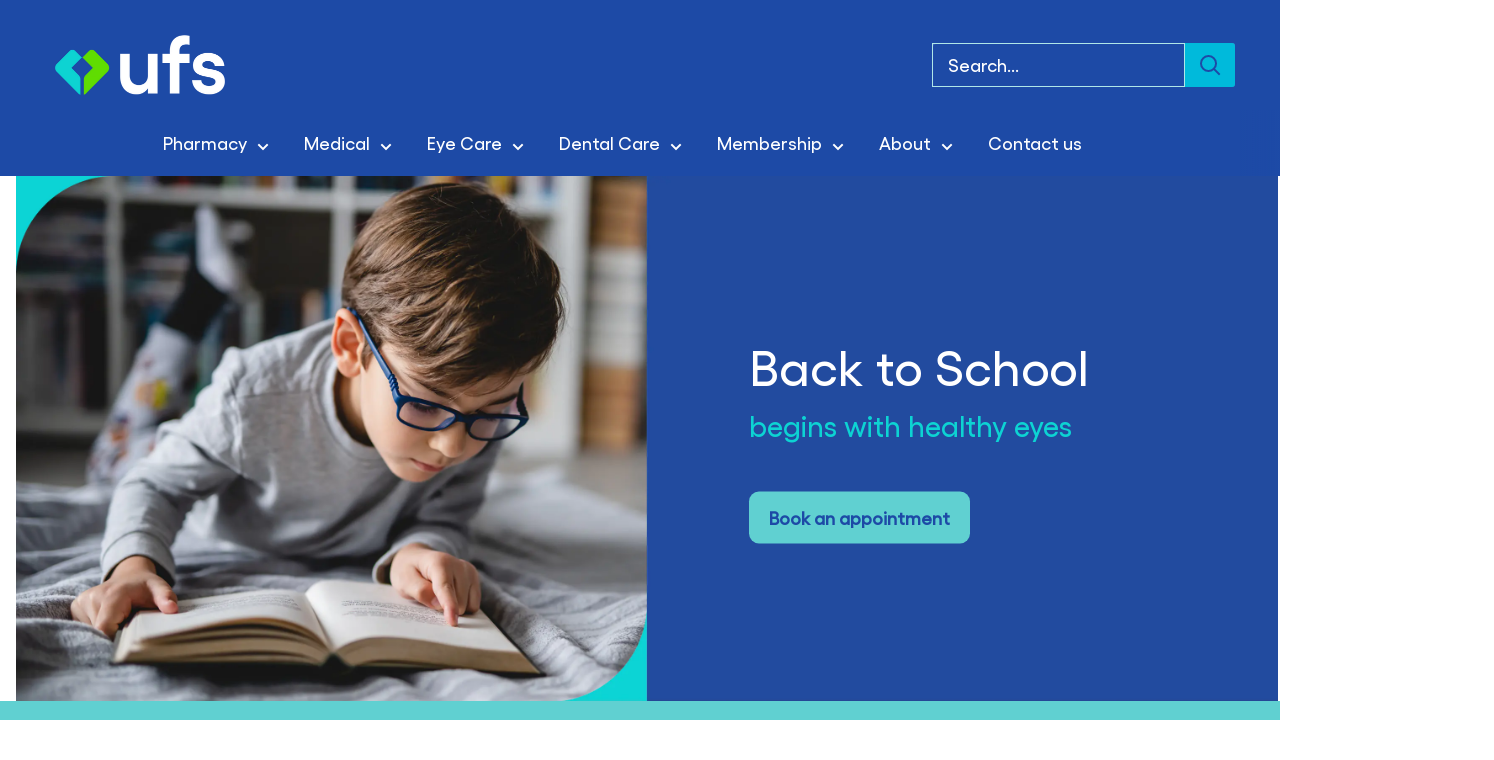

--- FILE ---
content_type: text/html; charset=utf-8
request_url: https://ufs.com.au/
body_size: 36548
content:
<!doctype html>

<html class="no-js" lang="en">
  <head>
    <meta charset="utf-8">
    <meta name="viewport" content="width=device-width, initial-scale=1.0, height=device-height, minimum-scale=1.0, maximum-scale=1.0">
    <meta name="theme-color" content="#00badb">

    <title>UFS Healthcare</title><meta name="description" content="For more than 140 years, UFS has been trusted to provide high quality healthcare to multiple generations. Our pharmacies are staffed by a team of dedicated and knowledgeable staff whose top priority is your health and wellbeing."><link rel="canonical" href="https://ufs.com.au/"><link rel="shortcut icon" href="//ufs.com.au/cdn/shop/files/UFS_Favicon_1_96x96.png?v=1718599815" type="image/png"><link rel="preload" as="style" href="//ufs.com.au/cdn/shop/t/9/assets/theme.css?v=93604157203610123531758693843">
    <link rel="preload" as="script" href="//ufs.com.au/cdn/shop/t/9/assets/theme.js?v=58436354120716407751758693844">
    <link rel="preconnect" href="https://cdn.shopify.com">
    <link rel="preconnect" href="https://fonts.shopifycdn.com">
    <link rel="dns-prefetch" href="https://productreviews.shopifycdn.com">
    <link rel="dns-prefetch" href="https://ajax.googleapis.com">
    <link rel="dns-prefetch" href="https://maps.googleapis.com">
    <link rel="dns-prefetch" href="https://maps.gstatic.com">

    <meta property="og:type" content="website">
  <meta property="og:title" content="UFS Healthcare"><meta property="og:description" content="For more than 140 years, UFS has been trusted to provide high quality healthcare to multiple generations. Our pharmacies are staffed by a team of dedicated and knowledgeable staff whose top priority is your health and wellbeing."><meta property="og:url" content="https://ufs.com.au/">
<meta property="og:site_name" content="UFS Healthcare"><meta name="twitter:card" content="summary"><meta name="twitter:title" content="UFS Healthcare">
  <meta name="twitter:description" content="For more than 140 years, UFS has been trusted to provide high quality healthcare to multiple generations. Our pharmacies are staffed by a team of dedicated and knowledgeable staff whose top priority is your health and wellbeing.">
    <style>
  
  


  
  
  

  :root {
    --default-text-font-size : 15px;
    --base-text-font-size    : 18px;
    --heading-font-family    : "system_ui", -apple-system, 'Segoe UI', Roboto, 'Helvetica Neue', 'Noto Sans', 'Liberation Sans', Arial, sans-serif, 'Apple Color Emoji', 'Segoe UI Emoji', 'Segoe UI Symbol', 'Noto Color Emoji';
    --heading-font-weight    : 400;
    --heading-font-style     : normal;
    --text-font-family       : "system_ui", -apple-system, 'Segoe UI', Roboto, 'Helvetica Neue', 'Noto Sans', 'Liberation Sans', Arial, sans-serif, 'Apple Color Emoji', 'Segoe UI Emoji', 'Segoe UI Symbol', 'Noto Color Emoji';
    --text-font-weight       : 400;
    --text-font-style        : normal;
    --text-font-bolder-weight: bolder;
    --text-link-decoration   : underline;

    --text-color               : #1d4aa6;
    --text-color-rgb           : 29, 74, 166;
    --heading-color            : #1d4aa6;
    --border-color             : #00badb;
    --border-color-rgb         : 0, 186, 219;
    --form-border-color        : #00a4c2;
    --accent-color             : #00badb;
    --accent-color-rgb         : 0, 186, 219;
    --link-color               : #00badb;
    --link-color-hover         : #00798e;
    --background               : #ffffff;
    --secondary-background     : #1d4aa6;
    --secondary-background-rgb : 29, 74, 166;
    --accent-background        : rgba(0, 186, 219, 0.08);

    --input-background: ;

    --error-color       : #ff0000;
    --error-background  : rgba(255, 0, 0, 0.07);
    --success-color     : #00aa00;
    --success-background: rgba(0, 170, 0, 0.11);

    --primary-button-background      : #00badb;
    --primary-button-background-rgb  : 0, 186, 219;
    --primary-button-text-color      : #ffffff;
    --secondary-button-background    : #1d4aa6;
    --secondary-button-background-rgb: 29, 74, 166;
    --secondary-button-text-color    : #ffffff;

    --header-background      : #1d4aa6;
    --header-text-color      : #ffffff;
    --header-light-text-color: #a3afef;
    --header-border-color    : rgba(163, 175, 239, 0.3);
    --header-accent-color    : #00badb;

    --footer-background-color:    #1d4aa6;
    --footer-heading-text-color:  #1d4aa6;
    --footer-body-text-color:     #ffffff;
    --footer-body-text-color-rgb: 255, 255, 255;
    --footer-accent-color:        #00badb;
    --footer-accent-color-rgb:    0, 186, 219;
    --footer-border:              none;
    
    --flickity-arrow-color: #006375;--product-on-sale-accent           : #ee0000;
    --product-on-sale-accent-rgb       : 238, 0, 0;
    --product-on-sale-color            : #ffffff;
    --product-in-stock-color           : #008a00;
    --product-low-stock-color          : #ee0000;
    --product-sold-out-color           : #8a9297;
    --product-custom-label-1-background: #008a00;
    --product-custom-label-1-color     : #ffffff;
    --product-custom-label-2-background: #00a500;
    --product-custom-label-2-color     : #ffffff;
    --product-review-star-color        : #ffbd00;

    --mobile-container-gutter : 20px;
    --desktop-container-gutter: 40px;

    /* Shopify related variables */
    --payment-terms-background-color: #ffffff;
  }
</style>

<script>
  // IE11 does not have support for CSS variables, so we have to polyfill them
  if (!(((window || {}).CSS || {}).supports && window.CSS.supports('(--a: 0)'))) {
    const script = document.createElement('script');
    script.type = 'text/javascript';
    script.src = 'https://cdn.jsdelivr.net/npm/css-vars-ponyfill@2';
    script.onload = function() {
      cssVars({});
    };

    document.getElementsByTagName('head')[0].appendChild(script);
  }
</script>


    <script>window.performance && window.performance.mark && window.performance.mark('shopify.content_for_header.start');</script><meta id="shopify-digital-wallet" name="shopify-digital-wallet" content="/73707127084/digital_wallets/dialog">
<script async="async" src="/checkouts/internal/preloads.js?locale=en-AU"></script>
<script id="shopify-features" type="application/json">{"accessToken":"6820c53899a9505d2160ab410029293d","betas":["rich-media-storefront-analytics"],"domain":"ufs.com.au","predictiveSearch":true,"shopId":73707127084,"locale":"en"}</script>
<script>var Shopify = Shopify || {};
Shopify.shop = "ufs-pharmacies.myshopify.com";
Shopify.locale = "en";
Shopify.currency = {"active":"AUD","rate":"1.0"};
Shopify.country = "AU";
Shopify.theme = {"name":"GOOP Digital: Updated theme 2024","id":168806777132,"schema_name":"Warehouse","schema_version":"6.6.0","theme_store_id":871,"role":"main"};
Shopify.theme.handle = "null";
Shopify.theme.style = {"id":null,"handle":null};
Shopify.cdnHost = "ufs.com.au/cdn";
Shopify.routes = Shopify.routes || {};
Shopify.routes.root = "/";</script>
<script type="module">!function(o){(o.Shopify=o.Shopify||{}).modules=!0}(window);</script>
<script>!function(o){function n(){var o=[];function n(){o.push(Array.prototype.slice.apply(arguments))}return n.q=o,n}var t=o.Shopify=o.Shopify||{};t.loadFeatures=n(),t.autoloadFeatures=n()}(window);</script>
<script id="shop-js-analytics" type="application/json">{"pageType":"index"}</script>
<script defer="defer" async type="module" src="//ufs.com.au/cdn/shopifycloud/shop-js/modules/v2/client.init-shop-cart-sync_C5BV16lS.en.esm.js"></script>
<script defer="defer" async type="module" src="//ufs.com.au/cdn/shopifycloud/shop-js/modules/v2/chunk.common_CygWptCX.esm.js"></script>
<script type="module">
  await import("//ufs.com.au/cdn/shopifycloud/shop-js/modules/v2/client.init-shop-cart-sync_C5BV16lS.en.esm.js");
await import("//ufs.com.au/cdn/shopifycloud/shop-js/modules/v2/chunk.common_CygWptCX.esm.js");

  window.Shopify.SignInWithShop?.initShopCartSync?.({"fedCMEnabled":true,"windoidEnabled":true});

</script>
<script>(function() {
  var isLoaded = false;
  function asyncLoad() {
    if (isLoaded) return;
    isLoaded = true;
    var urls = ["https:\/\/cdn.nfcube.com\/instafeed-f5d3306c21543392e90092313cde9c63.js?shop=ufs-pharmacies.myshopify.com"];
    for (var i = 0; i < urls.length; i++) {
      var s = document.createElement('script');
      s.type = 'text/javascript';
      s.async = true;
      s.src = urls[i];
      var x = document.getElementsByTagName('script')[0];
      x.parentNode.insertBefore(s, x);
    }
  };
  if(window.attachEvent) {
    window.attachEvent('onload', asyncLoad);
  } else {
    window.addEventListener('load', asyncLoad, false);
  }
})();</script>
<script id="__st">var __st={"a":73707127084,"offset":39600,"reqid":"3fd99959-133c-40f3-98bb-c0e97c6686be-1768747426","pageurl":"ufs.com.au\/","u":"b1d37c9c0813","p":"home"};</script>
<script>window.ShopifyPaypalV4VisibilityTracking = true;</script>
<script id="captcha-bootstrap">!function(){'use strict';const t='contact',e='account',n='new_comment',o=[[t,t],['blogs',n],['comments',n],[t,'customer']],c=[[e,'customer_login'],[e,'guest_login'],[e,'recover_customer_password'],[e,'create_customer']],r=t=>t.map((([t,e])=>`form[action*='/${t}']:not([data-nocaptcha='true']) input[name='form_type'][value='${e}']`)).join(','),a=t=>()=>t?[...document.querySelectorAll(t)].map((t=>t.form)):[];function s(){const t=[...o],e=r(t);return a(e)}const i='password',u='form_key',d=['recaptcha-v3-token','g-recaptcha-response','h-captcha-response',i],f=()=>{try{return window.sessionStorage}catch{return}},m='__shopify_v',_=t=>t.elements[u];function p(t,e,n=!1){try{const o=window.sessionStorage,c=JSON.parse(o.getItem(e)),{data:r}=function(t){const{data:e,action:n}=t;return t[m]||n?{data:e,action:n}:{data:t,action:n}}(c);for(const[e,n]of Object.entries(r))t.elements[e]&&(t.elements[e].value=n);n&&o.removeItem(e)}catch(o){console.error('form repopulation failed',{error:o})}}const l='form_type',E='cptcha';function T(t){t.dataset[E]=!0}const w=window,h=w.document,L='Shopify',v='ce_forms',y='captcha';let A=!1;((t,e)=>{const n=(g='f06e6c50-85a8-45c8-87d0-21a2b65856fe',I='https://cdn.shopify.com/shopifycloud/storefront-forms-hcaptcha/ce_storefront_forms_captcha_hcaptcha.v1.5.2.iife.js',D={infoText:'Protected by hCaptcha',privacyText:'Privacy',termsText:'Terms'},(t,e,n)=>{const o=w[L][v],c=o.bindForm;if(c)return c(t,g,e,D).then(n);var r;o.q.push([[t,g,e,D],n]),r=I,A||(h.body.append(Object.assign(h.createElement('script'),{id:'captcha-provider',async:!0,src:r})),A=!0)});var g,I,D;w[L]=w[L]||{},w[L][v]=w[L][v]||{},w[L][v].q=[],w[L][y]=w[L][y]||{},w[L][y].protect=function(t,e){n(t,void 0,e),T(t)},Object.freeze(w[L][y]),function(t,e,n,w,h,L){const[v,y,A,g]=function(t,e,n){const i=e?o:[],u=t?c:[],d=[...i,...u],f=r(d),m=r(i),_=r(d.filter((([t,e])=>n.includes(e))));return[a(f),a(m),a(_),s()]}(w,h,L),I=t=>{const e=t.target;return e instanceof HTMLFormElement?e:e&&e.form},D=t=>v().includes(t);t.addEventListener('submit',(t=>{const e=I(t);if(!e)return;const n=D(e)&&!e.dataset.hcaptchaBound&&!e.dataset.recaptchaBound,o=_(e),c=g().includes(e)&&(!o||!o.value);(n||c)&&t.preventDefault(),c&&!n&&(function(t){try{if(!f())return;!function(t){const e=f();if(!e)return;const n=_(t);if(!n)return;const o=n.value;o&&e.removeItem(o)}(t);const e=Array.from(Array(32),(()=>Math.random().toString(36)[2])).join('');!function(t,e){_(t)||t.append(Object.assign(document.createElement('input'),{type:'hidden',name:u})),t.elements[u].value=e}(t,e),function(t,e){const n=f();if(!n)return;const o=[...t.querySelectorAll(`input[type='${i}']`)].map((({name:t})=>t)),c=[...d,...o],r={};for(const[a,s]of new FormData(t).entries())c.includes(a)||(r[a]=s);n.setItem(e,JSON.stringify({[m]:1,action:t.action,data:r}))}(t,e)}catch(e){console.error('failed to persist form',e)}}(e),e.submit())}));const S=(t,e)=>{t&&!t.dataset[E]&&(n(t,e.some((e=>e===t))),T(t))};for(const o of['focusin','change'])t.addEventListener(o,(t=>{const e=I(t);D(e)&&S(e,y())}));const B=e.get('form_key'),M=e.get(l),P=B&&M;t.addEventListener('DOMContentLoaded',(()=>{const t=y();if(P)for(const e of t)e.elements[l].value===M&&p(e,B);[...new Set([...A(),...v().filter((t=>'true'===t.dataset.shopifyCaptcha))])].forEach((e=>S(e,t)))}))}(h,new URLSearchParams(w.location.search),n,t,e,['guest_login'])})(!0,!0)}();</script>
<script integrity="sha256-4kQ18oKyAcykRKYeNunJcIwy7WH5gtpwJnB7kiuLZ1E=" data-source-attribution="shopify.loadfeatures" defer="defer" src="//ufs.com.au/cdn/shopifycloud/storefront/assets/storefront/load_feature-a0a9edcb.js" crossorigin="anonymous"></script>
<script data-source-attribution="shopify.dynamic_checkout.dynamic.init">var Shopify=Shopify||{};Shopify.PaymentButton=Shopify.PaymentButton||{isStorefrontPortableWallets:!0,init:function(){window.Shopify.PaymentButton.init=function(){};var t=document.createElement("script");t.src="https://ufs.com.au/cdn/shopifycloud/portable-wallets/latest/portable-wallets.en.js",t.type="module",document.head.appendChild(t)}};
</script>
<script data-source-attribution="shopify.dynamic_checkout.buyer_consent">
  function portableWalletsHideBuyerConsent(e){var t=document.getElementById("shopify-buyer-consent"),n=document.getElementById("shopify-subscription-policy-button");t&&n&&(t.classList.add("hidden"),t.setAttribute("aria-hidden","true"),n.removeEventListener("click",e))}function portableWalletsShowBuyerConsent(e){var t=document.getElementById("shopify-buyer-consent"),n=document.getElementById("shopify-subscription-policy-button");t&&n&&(t.classList.remove("hidden"),t.removeAttribute("aria-hidden"),n.addEventListener("click",e))}window.Shopify?.PaymentButton&&(window.Shopify.PaymentButton.hideBuyerConsent=portableWalletsHideBuyerConsent,window.Shopify.PaymentButton.showBuyerConsent=portableWalletsShowBuyerConsent);
</script>
<script data-source-attribution="shopify.dynamic_checkout.cart.bootstrap">document.addEventListener("DOMContentLoaded",(function(){function t(){return document.querySelector("shopify-accelerated-checkout-cart, shopify-accelerated-checkout")}if(t())Shopify.PaymentButton.init();else{new MutationObserver((function(e,n){t()&&(Shopify.PaymentButton.init(),n.disconnect())})).observe(document.body,{childList:!0,subtree:!0})}}));
</script>

<script>window.performance && window.performance.mark && window.performance.mark('shopify.content_for_header.end');</script>

    <link rel="stylesheet" href="//ufs.com.au/cdn/shop/t/9/assets/theme.css?v=93604157203610123531758693843">

    <script type="application/ld+json">
  {
    "@context": "https://schema.org",
    "@type": "BreadcrumbList",
    "itemListElement": [{
        "@type": "ListItem",
        "position": 1,
        "name": "Home",
        "item": "https://ufs.com.au"
      }]
  }
</script><script type="application/ld+json">
  [
    {
      "@context": "https://schema.org",
      "@type": "WebSite",
      "name": "UFS Healthcare",
      "url": "https:\/\/ufs.com.au",
      "potentialAction": {
        "@type": "SearchAction",
        "target": "https:\/\/ufs.com.au\/search?q={search_term_string}",
        "query-input": "required name=search_term_string"
      }
    },
    {
      "@context": "https://schema.org",
      "@type": "Organization",
      "name": "UFS Healthcare","url": "https:\/\/ufs.com.au"
    }
  ]
  </script>

    <script>
      // This allows to expose several variables to the global scope, to be used in scripts
      window.theme = {
        pageType: "index",
        cartCount: 0,
        moneyFormat: "${{amount}}",
        moneyWithCurrencyFormat: "${{amount}} AUD",
        currencyCodeEnabled: false,
        showDiscount: true,
        discountMode: "saving",
        cartType: "drawer"
      };

      window.routes = {
        rootUrl: "\/",
        rootUrlWithoutSlash: '',
        cartUrl: "\/cart",
        cartAddUrl: "\/cart\/add",
        cartChangeUrl: "\/cart\/change",
        searchUrl: "\/search",
        productRecommendationsUrl: "\/recommendations\/products"
      };

      window.languages = {
        productRegularPrice: "Regular price",
        productSalePrice: "Sale price",
        collectionOnSaleLabel: "Save {{savings}}",
        productFormUnavailable: "Unavailable",
        productFormAddToCart: "Add to cart",
        productFormPreOrder: "Pre-order",
        productFormSoldOut: "Sold out",
        productAdded: "Product has been added to your cart",
        productAddedShort: "Added!",
        shippingEstimatorNoResults: "No shipping could be found for your address.",
        shippingEstimatorOneResult: "There is one shipping rate for your address:",
        shippingEstimatorMultipleResults: "There are {{count}} shipping rates for your address:",
        shippingEstimatorErrors: "There are some errors:"
      };

      document.documentElement.className = document.documentElement.className.replace('no-js', 'js');
    </script><script src="//ufs.com.au/cdn/shop/t/9/assets/theme.js?v=58436354120716407751758693844" defer></script>
    <script src="//ufs.com.au/cdn/shop/t/9/assets/custom.js?v=102476495355921946141717557232" defer></script><script>
        (function () {
          window.onpageshow = function() {
            // We force re-freshing the cart content onpageshow, as most browsers will serve a cache copy when hitting the
            // back button, which cause staled data
            document.documentElement.dispatchEvent(new CustomEvent('cart:refresh', {
              bubbles: true,
              detail: {scrollToTop: false}
            }));
          };
        })();
      </script><!-- Google Tag Manager -->
    <script src="//ufs.com.au/cdn/shop/t/9/assets/gtm.js?v=140819049281391308661758697364" defer></script>
    <!-- End Google Tag Manager -->
    
  <!--Gem_Page_Header_Script-->
    


<!--End_Gem_Page_Header_Script-->
<!-- BEGIN app block: shopify://apps/rt-google-fonts-custom-fonts/blocks/app-embed/2caf2c68-0038-455e-b0b9-066a7c2ad923 --><link rel="preload" as="font" href="https://cdn.shopify.com/s/files/1/0737/0712/7084/files/Gellix-Medium_2e772f9f-cc7b-44cb-a5c8-7dd9f9e722a0.woff2?v=1718243123" type="font/woff2" crossorigin><link rel="preload" as="font" href="https://cdn.shopify.com/s/files/1/0737/0712/7084/files/RecifeTextWeb-Book_793a1373-a5be-4d7b-a89a-ebbdeb688da9.woff2?v=1720652572" type="font/woff2" crossorigin><style id="rafp-stylesheet">@font-face{
            font-family:"Font-1718243004859";
            src:url("https:\/\/cdn.shopify.com\/s\/files\/1\/0737\/0712\/7084\/files\/Gellix-Medium_2e772f9f-cc7b-44cb-a5c8-7dd9f9e722a0.woff2?v=1718243123");
            font-display:swap;
          }body,h1,h2,h3,h4,h5,h6,p,blockquote,li,a,strong,b,em {font-family:"Font-1718243004859"!important;color:#1d4aa6!important;font-size:18px!important;line-height:1.8em!important;letter-spacing:0px!important;}p > a, ul li a, u > a, span > a {
color: #1d4aa6!important;
text-decoration: underline!important;
transition: 0.3s ease-in-out;
}

p > a:hover, ul li a:hover, u > a:hover, span > a:hover {
color: #61d0d1!important;
}
p, ul li, span {
font-size: 18px !important;
font-family: "Font-1718243004859"!important;
line-height: 1.8em !important
}@font-face{
            font-family:"Font-1720652361938";
            src:url("https:\/\/cdn.shopify.com\/s\/files\/1\/0737\/0712\/7084\/files\/RecifeTextWeb-Book_793a1373-a5be-4d7b-a89a-ebbdeb688da9.woff2?v=1720652572");
            font-display:swap;
          }#e-1718331613521 DIV.elm.text-edit.gf-elm-center.gf-elm-right-lg.gf-elm-right-md.gf-elm-right-sm.gf-elm-center-xs H2.gf_gs_ct {font-family:"Font-1720652361938"!important;}@media screen and (max-width: 749px) {body,h1,h2,h3,h4,h5,h6,p,blockquote,li,a,strong,b,em {font-size:13px!important;}#e-1718331613521 DIV.elm.text-edit.gf-elm-center.gf-elm-right-lg.gf-elm-right-md.gf-elm-right-sm.gf-elm-center-xs H2.gf_gs_ct {}}
    </style>
<!-- END app block --><!-- BEGIN app block: shopify://apps/gempages-builder/blocks/embed-gp-script-head/20b379d4-1b20-474c-a6ca-665c331919f3 -->














<!-- END app block --><!-- BEGIN app block: shopify://apps/yeps/blocks/yeps/e514c124-b6d8-42cf-8001-0defa550f08e --><script>
window.YepsID = '0187db1d-8aaf-5c02-254d-c8d52070c3b8';

window.YepsData = {"campaigns":[{"id":"0187db23-9389-7e41-9894-26e9c5582efa","type":"bar","options":{"type":"text","fixed":false,"sticky":false,"closable":true,"closableLeft":false,"closableRight":true,"placement":"top","size":"normal","whiteLabel":true,"pushes":true,"removeIframe":true,"defaultStatic":true,"messageType":"single","animationType":null,"animationSpeed":null,"theme":{"bg":"#c00000","bg2":null,"bg3":null,"text":"#f9e6e6","face":"#ffffff","buttonText":"#1a1a1a","fontSize":null,"padding":null},"textData":{"country":"your country"},"text":"<strong>You can contact our Sturt Street 24hr Supercare Pharmacy on </strong><a href=\"tel:5331 9811\"><strong>5331 9811</strong></a><strong>.</strong>","buttonText":"","href":"","linkButton":true,"newTab":false},"query":{"and":[{"timePage":{"gt":0}},{"timeSinceClose":{"gt":0}},{"timeSinceSuccess":{"gt":0}},{"url":{"eq":"/pages/24-hour-pharmacy"}}]}}],"hacks":{"removeIframe":true,"defaultStatic":true}};
window.YepsActive = true;
window.YepsIsolate = true;
window.YepsMigrated = false;

window.YepsContext = {
  locale: 'en',
  marketId: '51383501100',
  currency: 'AUD',
  pageType: 'index',
  
  
  
  
  
  
};
</script>


<!-- END app block --><!-- BEGIN app block: shopify://apps/powerful-form-builder/blocks/app-embed/e4bcb1eb-35b2-42e6-bc37-bfe0e1542c9d --><script type="text/javascript" hs-ignore data-cookieconsent="ignore">
  var Globo = Globo || {};
  var globoFormbuilderRecaptchaInit = function(){};
  var globoFormbuilderHcaptchaInit = function(){};
  window.Globo.FormBuilder = window.Globo.FormBuilder || {};
  window.Globo.FormBuilder.shop = {"configuration":{"money_format":"${{amount}}"},"pricing":{"features":{"bulkOrderForm":true,"cartForm":true,"fileUpload":30,"removeCopyright":true,"restrictedEmailDomains":false,"metrics":true}},"settings":{"copyright":"Powered by <a href=\"https://globosoftware.net\" target=\"_blank\">Globo</a> <a href=\"https://apps.shopify.com/form-builder-contact-form\" target=\"_blank\">Contact Form</a>","hideWaterMark":true,"reCaptcha":{"recaptchaType":"v2","siteKey":false,"languageCode":"en"},"hCaptcha":{"siteKey":false},"scrollTop":false,"customCssCode":"","customCssEnabled":false,"additionalColumns":[]},"encryption_form_id":1,"url":"https://app.powerfulform.com/","CDN_URL":"https://dxo9oalx9qc1s.cloudfront.net","app_id":"1783207"};

  if(window.Globo.FormBuilder.shop.settings.customCssEnabled && window.Globo.FormBuilder.shop.settings.customCssCode){
    const customStyle = document.createElement('style');
    customStyle.type = 'text/css';
    customStyle.innerHTML = window.Globo.FormBuilder.shop.settings.customCssCode;
    document.head.appendChild(customStyle);
  }

  window.Globo.FormBuilder.forms = [];
    
      
      
      
      window.Globo.FormBuilder.forms[5569] = {"5569":{"elements":[{"id":"group-1","type":"group","label":"Page 1","description":"","elements":[{"id":"text","type":"text","label":"Your Name","placeholder":"Your Name","description":"","limitCharacters":false,"characters":100,"hideLabel":false,"keepPositionLabel":false,"required":true,"ifHideLabel":false,"inputIcon":"","columnWidth":50},{"id":"email","type":"email","label":"Email","placeholder":"Email","description":"","limitCharacters":false,"characters":100,"hideLabel":false,"keepPositionLabel":false,"required":true,"ifHideLabel":false,"inputIcon":"","columnWidth":50},{"id":"phone","type":"phone","label":"Phone","placeholder":"","description":"","validatePhone":false,"onlyShowFlag":false,"defaultCountryCode":"us","limitCharacters":false,"characters":100,"hideLabel":false,"keepPositionLabel":false,"required":false,"ifHideLabel":false,"inputIcon":"","columnWidth":50},{"id":"select","type":"select","label":"To","placeholder":"Please select","options":"General Feedback\nAsk a Pharmacist\nMembership Enquiry\nCompliments and Complaints","defaultOption":"","description":"","hideLabel":false,"keepPositionLabel":false,"required":false,"ifHideLabel":false,"inputIcon":"","columnWidth":50},{"id":"text-2","type":"text","label":"Subject","placeholder":"Subject","description":"","limitCharacters":false,"characters":100,"hideLabel":false,"keepPositionLabel":false,"required":false,"ifHideLabel":false,"inputIcon":"","columnWidth":100,"conditionalField":false,"onlyShowIf":false,"select":false},{"id":"textarea","type":"textarea","label":"Message","placeholder":"Message","description":"","limitCharacters":false,"characters":100,"hideLabel":false,"keepPositionLabel":false,"required":true,"ifHideLabel":false,"columnWidth":100,"conditionalField":false,"onlyShowIf":false,"select":false}]}],"errorMessage":{"required":"Please fill in field","invalid":"Invalid","invalidName":"Invalid name","invalidEmail":"Invalid email","invalidURL":"Invalid URL","invalidPhone":"Invalid phone","invalidNumber":"Invalid number","invalidPassword":"Invalid password","confirmPasswordNotMatch":"Confirmed password doesn't match","customerAlreadyExists":"Customer already exists","fileSizeLimit":"File size limit exceeded","fileNotAllowed":"File extension not allowed","requiredCaptcha":"Please, enter the captcha","requiredProducts":"Please select product","limitQuantity":"The number of products left in stock has been exceeded","shopifyInvalidPhone":"phone - Enter a valid phone number to use this delivery method","shopifyPhoneHasAlready":"phone - Phone has already been taken","shopifyInvalidProvice":"addresses.province - is not valid","otherError":"Something went wrong, please try again"},"appearance":{"layout":"boxed","width":600,"style":"classic","mainColor":"rgba(0,32,92,1)","headingColor":"#000","labelColor":"#000","descriptionColor":"#6c757d","optionColor":"#000","paragraphColor":"#000","paragraphBackground":"#fff","background":"color","backgroundColor":"#FFF","backgroundImage":"","backgroundImageAlignment":"middle","floatingIcon":"\u003csvg aria-hidden=\"true\" focusable=\"false\" data-prefix=\"far\" data-icon=\"envelope\" class=\"svg-inline--fa fa-envelope fa-w-16\" role=\"img\" xmlns=\"http:\/\/www.w3.org\/2000\/svg\" viewBox=\"0 0 512 512\"\u003e\u003cpath fill=\"currentColor\" d=\"M464 64H48C21.49 64 0 85.49 0 112v288c0 26.51 21.49 48 48 48h416c26.51 0 48-21.49 48-48V112c0-26.51-21.49-48-48-48zm0 48v40.805c-22.422 18.259-58.168 46.651-134.587 106.49-16.841 13.247-50.201 45.072-73.413 44.701-23.208.375-56.579-31.459-73.413-44.701C106.18 199.465 70.425 171.067 48 152.805V112h416zM48 400V214.398c22.914 18.251 55.409 43.862 104.938 82.646 21.857 17.205 60.134 55.186 103.062 54.955 42.717.231 80.509-37.199 103.053-54.947 49.528-38.783 82.032-64.401 104.947-82.653V400H48z\"\u003e\u003c\/path\u003e\u003c\/svg\u003e","floatingText":"","displayOnAllPage":false,"position":"bottom right","formType":"normalForm","newTemplate":true},"afterSubmit":{"action":"clearForm","message":"\u003ch4\u003eThanks for getting in touch!\u0026nbsp;\u003c\/h4\u003e\u003cp\u003e\u003cbr\u003e\u003c\/p\u003e\u003cp\u003eWe appreciate you contacting us. One of our colleagues will get back in touch with you soon!\u003c\/p\u003e\u003cp\u003e\u003cbr\u003e\u003c\/p\u003e\u003cp\u003eHave a great day!\u003c\/p\u003e","redirectUrl":"","enableGa":false,"gaEventName":"globo_form_submit","gaEventCategory":"Form Builder by Globo","gaEventAction":"Submit","gaEventLabel":"Contact us form","enableFpx":false,"fpxTrackerName":""},"accountPage":{"showAccountDetail":false,"registrationPage":false,"editAccountPage":false,"header":"Header","active":false,"title":"Account details","headerDescription":"Fill out the form to change account information","afterUpdate":"Message after update","message":"\u003ch5\u003eAccount edited successfully!\u003c\/h5\u003e","footer":"Footer","updateText":"Update","footerDescription":""},"footer":{"description":"","previousText":"Previous","nextText":"Next","submitText":"Submit","resetButton":false,"resetButtonText":"Reset","submitFullWidth":false,"submitAlignment":"left"},"header":{"active":true,"title":"Contact us","description":"Leave your message and we'll get back to you shortly."},"isStepByStepForm":true,"publish":{"requiredLogin":false,"requiredLoginMessage":"Please \u003ca href='\/account\/login' title='login'\u003elogin\u003c\/a\u003e to continue","publishType":"embedCode","embedCode":"\u003cdiv class=\"globo-formbuilder\" data-id=\"NTU2OQ==\"\u003e\u003c\/div\u003e","shortCode":"{formbuilder:NTU2OQ==}","popup":"\u003cbutton class=\"globo-formbuilder-open\" data-id=\"NTU2OQ==\"\u003eOpen form\u003c\/button\u003e","lightbox":"\u003cdiv class=\"globo-form-publish-modal lightbox hidden\" data-id=\"NTU2OQ==\"\u003e\u003cdiv class=\"globo-form-modal-content\"\u003e\u003cdiv class=\"globo-formbuilder\" data-id=\"NTU2OQ==\"\u003e\u003c\/div\u003e\u003c\/div\u003e\u003c\/div\u003e","enableAddShortCode":true,"selectPage":"119625974060","selectPositionOnPage":"bottom","selectTime":"forever","setCookie":"1","setCookieHours":"1","setCookieWeeks":"1"},"reCaptcha":{"enable":false,"note":"Please make sure that you have set Google reCaptcha v2 Site key and Secret key in \u003ca href=\"\/admin\/settings\"\u003eSettings\u003c\/a\u003e"},"html":"\n\u003cdiv class=\"globo-form boxed-form globo-form-id-5569 \" data-locale=\"en\" \u003e\n\n\u003cstyle\u003e\n\n\n\n.globo-form-id-5569 .globo-form-app{\n    max-width: 600px;\n    width: -webkit-fill-available;\n    \n    background-color: #FFF;\n    \n    \n}\n\n.globo-form-id-5569 .globo-form-app .globo-heading{\n    color: #000\n}\n\n\n\n.globo-form-id-5569 .globo-form-app .globo-description,\n.globo-form-id-5569 .globo-form-app .header .globo-description{\n    color: #6c757d\n}\n.globo-form-id-5569 .globo-form-app .globo-label,\n.globo-form-id-5569 .globo-form-app .globo-form-control label.globo-label,\n.globo-form-id-5569 .globo-form-app .globo-form-control label.globo-label span.label-content{\n    color: #000;\n    text-align: left !important;\n}\n.globo-form-id-5569 .globo-form-app .globo-label.globo-position-label{\n    height: 20px !important;\n}\n.globo-form-id-5569 .globo-form-app .globo-form-control .help-text.globo-description,\n.globo-form-id-5569 .globo-form-app .globo-form-control span.globo-description{\n    color: #6c757d\n}\n.globo-form-id-5569 .globo-form-app .globo-form-control .checkbox-wrapper .globo-option,\n.globo-form-id-5569 .globo-form-app .globo-form-control .radio-wrapper .globo-option\n{\n    color: #000\n}\n.globo-form-id-5569 .globo-form-app .footer,\n.globo-form-id-5569 .globo-form-app .gfb__footer{\n    text-align:left;\n}\n.globo-form-id-5569 .globo-form-app .footer button,\n.globo-form-id-5569 .globo-form-app .gfb__footer button{\n    border:1px solid rgba(0,32,92,1);\n    \n}\n.globo-form-id-5569 .globo-form-app .footer button.submit,\n.globo-form-id-5569 .globo-form-app .gfb__footer button.submit\n.globo-form-id-5569 .globo-form-app .footer button.checkout,\n.globo-form-id-5569 .globo-form-app .gfb__footer button.checkout,\n.globo-form-id-5569 .globo-form-app .footer button.action.loading .spinner,\n.globo-form-id-5569 .globo-form-app .gfb__footer button.action.loading .spinner{\n    background-color: rgba(0,32,92,1);\n    color : #ffffff;\n}\n.globo-form-id-5569 .globo-form-app .globo-form-control .star-rating\u003efieldset:not(:checked)\u003elabel:before {\n    content: url('data:image\/svg+xml; utf8, \u003csvg aria-hidden=\"true\" focusable=\"false\" data-prefix=\"far\" data-icon=\"star\" class=\"svg-inline--fa fa-star fa-w-18\" role=\"img\" xmlns=\"http:\/\/www.w3.org\/2000\/svg\" viewBox=\"0 0 576 512\"\u003e\u003cpath fill=\"rgba(0,32,92,1)\" d=\"M528.1 171.5L382 150.2 316.7 17.8c-11.7-23.6-45.6-23.9-57.4 0L194 150.2 47.9 171.5c-26.2 3.8-36.7 36.1-17.7 54.6l105.7 103-25 145.5c-4.5 26.3 23.2 46 46.4 33.7L288 439.6l130.7 68.7c23.2 12.2 50.9-7.4 46.4-33.7l-25-145.5 105.7-103c19-18.5 8.5-50.8-17.7-54.6zM388.6 312.3l23.7 138.4L288 385.4l-124.3 65.3 23.7-138.4-100.6-98 139-20.2 62.2-126 62.2 126 139 20.2-100.6 98z\"\u003e\u003c\/path\u003e\u003c\/svg\u003e');\n}\n.globo-form-id-5569 .globo-form-app .globo-form-control .star-rating\u003efieldset\u003einput:checked ~ label:before {\n    content: url('data:image\/svg+xml; utf8, \u003csvg aria-hidden=\"true\" focusable=\"false\" data-prefix=\"fas\" data-icon=\"star\" class=\"svg-inline--fa fa-star fa-w-18\" role=\"img\" xmlns=\"http:\/\/www.w3.org\/2000\/svg\" viewBox=\"0 0 576 512\"\u003e\u003cpath fill=\"rgba(0,32,92,1)\" d=\"M259.3 17.8L194 150.2 47.9 171.5c-26.2 3.8-36.7 36.1-17.7 54.6l105.7 103-25 145.5c-4.5 26.3 23.2 46 46.4 33.7L288 439.6l130.7 68.7c23.2 12.2 50.9-7.4 46.4-33.7l-25-145.5 105.7-103c19-18.5 8.5-50.8-17.7-54.6L382 150.2 316.7 17.8c-11.7-23.6-45.6-23.9-57.4 0z\"\u003e\u003c\/path\u003e\u003c\/svg\u003e');\n}\n.globo-form-id-5569 .globo-form-app .globo-form-control .star-rating\u003efieldset:not(:checked)\u003elabel:hover:before,\n.globo-form-id-5569 .globo-form-app .globo-form-control .star-rating\u003efieldset:not(:checked)\u003elabel:hover ~ label:before{\n    content : url('data:image\/svg+xml; utf8, \u003csvg aria-hidden=\"true\" focusable=\"false\" data-prefix=\"fas\" data-icon=\"star\" class=\"svg-inline--fa fa-star fa-w-18\" role=\"img\" xmlns=\"http:\/\/www.w3.org\/2000\/svg\" viewBox=\"0 0 576 512\"\u003e\u003cpath fill=\"rgba(0,32,92,1)\" d=\"M259.3 17.8L194 150.2 47.9 171.5c-26.2 3.8-36.7 36.1-17.7 54.6l105.7 103-25 145.5c-4.5 26.3 23.2 46 46.4 33.7L288 439.6l130.7 68.7c23.2 12.2 50.9-7.4 46.4-33.7l-25-145.5 105.7-103c19-18.5 8.5-50.8-17.7-54.6L382 150.2 316.7 17.8c-11.7-23.6-45.6-23.9-57.4 0z\"\u003e\u003c\/path\u003e\u003c\/svg\u003e')\n}\n.globo-form-id-5569 .globo-form-app .globo-form-control .radio-wrapper .radio-input:checked ~ .radio-label:after {\n    background: rgba(0,32,92,1);\n    background: radial-gradient(rgba(0,32,92,1) 40%, #fff 45%);\n}\n.globo-form-id-5569 .globo-form-app .globo-form-control .checkbox-wrapper .checkbox-input:checked ~ .checkbox-label:before {\n    border-color: rgba(0,32,92,1);\n    box-shadow: 0 4px 6px rgba(50,50,93,0.11), 0 1px 3px rgba(0,0,0,0.08);\n    background-color: rgba(0,32,92,1);\n}\n.globo-form-id-5569 .globo-form-app .step.-completed .step__number,\n.globo-form-id-5569 .globo-form-app .line.-progress,\n.globo-form-id-5569 .globo-form-app .line.-start{\n    background-color: rgba(0,32,92,1);\n}\n.globo-form-id-5569 .globo-form-app .checkmark__check,\n.globo-form-id-5569 .globo-form-app .checkmark__circle{\n    stroke: rgba(0,32,92,1);\n}\n.globo-form-id-5569 .floating-button{\n    background-color: rgba(0,32,92,1);\n}\n.globo-form-id-5569 .globo-form-app .globo-form-control .checkbox-wrapper .checkbox-input ~ .checkbox-label:before,\n.globo-form-app .globo-form-control .radio-wrapper .radio-input ~ .radio-label:after{\n    border-color : rgba(0,32,92,1);\n}\n.globo-form-id-5569 .flatpickr-day.selected, \n.globo-form-id-5569 .flatpickr-day.startRange, \n.globo-form-id-5569 .flatpickr-day.endRange, \n.globo-form-id-5569 .flatpickr-day.selected.inRange, \n.globo-form-id-5569 .flatpickr-day.startRange.inRange, \n.globo-form-id-5569 .flatpickr-day.endRange.inRange, \n.globo-form-id-5569 .flatpickr-day.selected:focus, \n.globo-form-id-5569 .flatpickr-day.startRange:focus, \n.globo-form-id-5569 .flatpickr-day.endRange:focus, \n.globo-form-id-5569 .flatpickr-day.selected:hover, \n.globo-form-id-5569 .flatpickr-day.startRange:hover, \n.globo-form-id-5569 .flatpickr-day.endRange:hover, \n.globo-form-id-5569 .flatpickr-day.selected.prevMonthDay, \n.globo-form-id-5569 .flatpickr-day.startRange.prevMonthDay, \n.globo-form-id-5569 .flatpickr-day.endRange.prevMonthDay, \n.globo-form-id-5569 .flatpickr-day.selected.nextMonthDay, \n.globo-form-id-5569 .flatpickr-day.startRange.nextMonthDay, \n.globo-form-id-5569 .flatpickr-day.endRange.nextMonthDay {\n    background: rgba(0,32,92,1);\n    border-color: rgba(0,32,92,1);\n}\n.globo-form-id-5569 .globo-paragraph,\n.globo-form-id-5569 .globo-paragraph * {\n    background: #fff !important;\n    color: #000 !important;\n    width: 100%!important;\n}\n\n    :root .globo-form-app[data-id=\"5569\"]{\n        --gfb-primary-color: rgba(0,32,92,1);\n        --gfb-form-width: 600px;\n        --gfb-font-family: inherit;\n        --gfb-font-style: inherit;\n        \n        --gfb-bg-color: #FFF;\n        --gfb-bg-position: top;\n        \n            --gfb-bg-color: #FFF;\n        \n        \n    }\n\u003c\/style\u003e\n\n\u003cdiv class=\"globo-form-app boxed-layout gfb-style-classic \" data-id=5569\u003e\n    \n    \u003cdiv class=\"header dismiss hidden\" onclick=\"Globo.FormBuilder.closeModalForm(this)\"\u003e\n        \u003csvg width=20 height=20 viewBox=\"0 0 20 20\" class=\"\" focusable=\"false\" aria-hidden=\"true\"\u003e\u003cpath d=\"M11.414 10l4.293-4.293a.999.999 0 1 0-1.414-1.414L10 8.586 5.707 4.293a.999.999 0 1 0-1.414 1.414L8.586 10l-4.293 4.293a.999.999 0 1 0 1.414 1.414L10 11.414l4.293 4.293a.997.997 0 0 0 1.414 0 .999.999 0 0 0 0-1.414L11.414 10z\" fill-rule=\"evenodd\"\u003e\u003c\/path\u003e\u003c\/svg\u003e\n    \u003c\/div\u003e\n    \u003cform class=\"g-container\" novalidate action=\"https:\/\/app.powerfulform.com\/api\/front\/form\/5569\/send\" method=\"POST\" enctype=\"multipart\/form-data\" data-id=5569\u003e\n        \n            \n            \u003cdiv class=\"header\"\u003e\n                \u003ch3 class=\"title globo-heading\"\u003eContact us\u003c\/h3\u003e\n                \n                \u003cdiv class=\"description globo-description\"\u003eLeave your message and we'll get back to you shortly.\u003c\/div\u003e\n                \n            \u003c\/div\u003e\n            \n        \n        \n            \u003cdiv class=\"globo-formbuilder-wizard\" data-id=5569\u003e\n                \u003cdiv class=\"wizard__content\"\u003e\n                    \u003cheader class=\"wizard__header\"\u003e\n                        \u003cdiv class=\"wizard__steps\"\u003e\n                        \u003cnav class=\"steps hidden\"\u003e\n                            \n                            \n                                \n                            \n                            \n                                \n                                \n                                \n                                \n                                \u003cdiv class=\"step last \" data-element-id=\"group-1\"  data-step=\"0\" \u003e\n                                    \u003cdiv class=\"step__content\"\u003e\n                                        \u003cp class=\"step__number\"\u003e\u003c\/p\u003e\n                                        \u003csvg class=\"checkmark\" xmlns=\"http:\/\/www.w3.org\/2000\/svg\" width=52 height=52 viewBox=\"0 0 52 52\"\u003e\n                                            \u003ccircle class=\"checkmark__circle\" cx=\"26\" cy=\"26\" r=\"25\" fill=\"none\"\/\u003e\n                                            \u003cpath class=\"checkmark__check\" fill=\"none\" d=\"M14.1 27.2l7.1 7.2 16.7-16.8\"\/\u003e\n                                        \u003c\/svg\u003e\n                                        \u003cdiv class=\"lines\"\u003e\n                                            \n                                                \u003cdiv class=\"line -start\"\u003e\u003c\/div\u003e\n                                            \n                                            \u003cdiv class=\"line -background\"\u003e\n                                            \u003c\/div\u003e\n                                            \u003cdiv class=\"line -progress\"\u003e\n                                            \u003c\/div\u003e\n                                        \u003c\/div\u003e  \n                                    \u003c\/div\u003e\n                                \u003c\/div\u003e\n                            \n                        \u003c\/nav\u003e\n                        \u003c\/div\u003e\n                    \u003c\/header\u003e\n                    \u003cdiv class=\"panels\"\u003e\n                        \n                        \n                        \n                        \n                        \u003cdiv class=\"panel \" data-element-id=\"group-1\" data-id=5569  data-step=\"0\" style=\"padding-top:0\"\u003e\n                            \n                                \n                                    \n\n\n\n\n\n\n\n\n\n\n\n    \n\n\n\n\u003cdiv class=\"globo-form-control layout-2-column \" \u003e\n    \u003clabel for=\"5569-text\" class=\"classic-label globo-label \"\u003e\u003cspan class=\"label-content\" data-label=\"Your Name\"\u003eYour Name\u003c\/span\u003e\u003cspan class=\"text-danger text-smaller\"\u003e *\u003c\/span\u003e\u003c\/label\u003e\n    \u003cdiv class=\"globo-form-input\"\u003e\n        \n        \u003cinput type=\"text\"  data-type=\"text\" class=\"classic-input\" id=\"5569-text\" name=\"text\" placeholder=\"Your Name\" presence  \u003e\n    \u003c\/div\u003e\n    \n    \u003csmall class=\"messages\"\u003e\u003c\/small\u003e\n\u003c\/div\u003e\n\n\n\n                                \n                                    \n\n\n\n\n\n\n\n\n\n\n\n    \n\n\n\n\u003cdiv class=\"globo-form-control layout-2-column \" \u003e\n    \u003clabel for=\"5569-email\" class=\"classic-label globo-label \"\u003e\u003cspan class=\"label-content\" data-label=\"Email\"\u003eEmail\u003c\/span\u003e\u003cspan class=\"text-danger text-smaller\"\u003e *\u003c\/span\u003e\u003c\/label\u003e\n    \u003cdiv class=\"globo-form-input\"\u003e\n        \n        \u003cinput type=\"text\"  data-type=\"email\" class=\"classic-input\" id=\"5569-email\" name=\"email\" placeholder=\"Email\" presence  \u003e\n    \u003c\/div\u003e\n    \n    \u003csmall class=\"messages\"\u003e\u003c\/small\u003e\n\u003c\/div\u003e\n\n\n                                \n                                    \n\n\n\n\n\n\n\n\n\n\n\n    \n\n\n\n\u003cdiv class=\"globo-form-control layout-2-column \" \u003e\n    \u003clabel for=\"5569-phone\" class=\"classic-label globo-label \"\u003e\u003cspan class=\"label-content\" data-label=\"Phone\"\u003ePhone\u003c\/span\u003e\u003cspan\u003e\u003c\/span\u003e\u003c\/label\u003e\n    \u003cdiv class=\"globo-form-input gfb__phone-placeholder\" input-placeholder=\"\"\u003e\n        \n        \u003cinput type=\"text\"  data-type=\"phone\" class=\"classic-input\" id=\"5569-phone\" name=\"phone\" placeholder=\"\"     default-country-code=\"us\"\u003e\n    \u003c\/div\u003e\n    \n    \u003csmall class=\"messages\"\u003e\u003c\/small\u003e\n\u003c\/div\u003e\n\n\n                                \n                                    \n\n\n\n\n\n\n\n\n\n\n\n    \n\n\n\n\u003cdiv class=\"globo-form-control layout-2-column \"  data-default-value=\"\"\u003e\n    \u003clabel for=\"5569-select\" class=\"classic-label globo-label \"\u003e\u003cspan class=\"label-content\" data-label=\"To\"\u003eTo\u003c\/span\u003e\u003cspan\u003e\u003c\/span\u003e\u003c\/label\u003e\n    \n    \n    \u003cdiv class=\"globo-form-input\"\u003e\n        \n        \u003cselect name=\"select\"  id=\"5569-select\" class=\"classic-input\" \u003e\n            \u003coption selected=\"selected\" value=\"\" disabled=\"disabled\"\u003ePlease select\u003c\/option\u003e\n            \n            \u003coption value=\"General Feedback\" \u003eGeneral Feedback\u003c\/option\u003e\n            \n            \u003coption value=\"Ask a Pharmacist\" \u003eAsk a Pharmacist\u003c\/option\u003e\n            \n            \u003coption value=\"Membership Enquiry\" \u003eMembership Enquiry\u003c\/option\u003e\n            \n            \u003coption value=\"Compliments and Complaints\" \u003eCompliments and Complaints\u003c\/option\u003e\n            \n        \u003c\/select\u003e\n    \u003c\/div\u003e\n    \n    \u003csmall class=\"messages\"\u003e\u003c\/small\u003e\n\u003c\/div\u003e\n\n\n                                \n                                    \n\n\n\n\n\n\n\n\n\n\n\n    \n\n\n\n\u003cdiv class=\"globo-form-control layout-1-column \" \u003e\n    \u003clabel for=\"5569-text-2\" class=\"classic-label globo-label \"\u003e\u003cspan class=\"label-content\" data-label=\"Subject\"\u003eSubject\u003c\/span\u003e\u003cspan\u003e\u003c\/span\u003e\u003c\/label\u003e\n    \u003cdiv class=\"globo-form-input\"\u003e\n        \n        \u003cinput type=\"text\"  data-type=\"text\" class=\"classic-input\" id=\"5569-text-2\" name=\"text-2\" placeholder=\"Subject\"   \u003e\n    \u003c\/div\u003e\n    \n    \u003csmall class=\"messages\"\u003e\u003c\/small\u003e\n\u003c\/div\u003e\n\n\n\n                                \n                                    \n\n\n\n\n\n\n\n\n\n\n\n    \n\n\n\n\u003cdiv class=\"globo-form-control layout-1-column \" \u003e\n    \u003clabel for=\"5569-textarea\" class=\"classic-label globo-label \"\u003e\u003cspan class=\"label-content\" data-label=\"Message\"\u003eMessage\u003c\/span\u003e\u003cspan class=\"text-danger text-smaller\"\u003e *\u003c\/span\u003e\u003c\/label\u003e\n    \u003cdiv class=\"globo-form-input\"\u003e\n        \u003ctextarea id=\"5569-textarea\"  data-type=\"textarea\" class=\"classic-input\" rows=\"3\" name=\"textarea\" placeholder=\"Message\" presence  \u003e\u003c\/textarea\u003e\n    \u003c\/div\u003e\n    \n    \u003csmall class=\"messages\"\u003e\u003c\/small\u003e\n\u003c\/div\u003e\n\n\n                                \n                            \n                            \n                                \n                            \n                        \u003c\/div\u003e\n                        \n                    \u003c\/div\u003e\n                    \n                        \n                    \n                    \u003cdiv class=\"message error\" data-other-error=\"Something went wrong, please try again\"\u003e\n                        \u003cdiv class=\"content\"\u003e\u003c\/div\u003e\n                        \u003cdiv class=\"dismiss\" onclick=\"Globo.FormBuilder.dismiss(this)\"\u003e\n                            \u003csvg width=20 height=20 viewBox=\"0 0 20 20\" class=\"\" focusable=\"false\" aria-hidden=\"true\"\u003e\u003cpath d=\"M11.414 10l4.293-4.293a.999.999 0 1 0-1.414-1.414L10 8.586 5.707 4.293a.999.999 0 1 0-1.414 1.414L8.586 10l-4.293 4.293a.999.999 0 1 0 1.414 1.414L10 11.414l4.293 4.293a.997.997 0 0 0 1.414 0 .999.999 0 0 0 0-1.414L11.414 10z\" fill-rule=\"evenodd\"\u003e\u003c\/path\u003e\u003c\/svg\u003e\n                        \u003c\/div\u003e\n                    \u003c\/div\u003e\n                    \n                        \n                        \u003cdiv class=\"message success\"\u003e\n                            \n                            \u003cdiv class=\"gfb__discount-wrapper\" onclick=\"Globo.FormBuilder.handleCopyDiscountCode(this)\"\u003e\n                                \u003cdiv class=\"gfb__content-discount\"\u003e\n                                    \u003cspan class=\"gfb__discount-code\"\u003e\u003c\/span\u003e\n                                    \u003cdiv class=\"gfb__copy\"\u003e\n                                        \u003csvg xmlns=\"http:\/\/www.w3.org\/2000\/svg\" viewBox=\"0 0 448 512\"\u003e\u003cpath d=\"M384 336H192c-8.8 0-16-7.2-16-16V64c0-8.8 7.2-16 16-16l140.1 0L400 115.9V320c0 8.8-7.2 16-16 16zM192 384H384c35.3 0 64-28.7 64-64V115.9c0-12.7-5.1-24.9-14.1-33.9L366.1 14.1c-9-9-21.2-14.1-33.9-14.1H192c-35.3 0-64 28.7-64 64V320c0 35.3 28.7 64 64 64zM64 128c-35.3 0-64 28.7-64 64V448c0 35.3 28.7 64 64 64H256c35.3 0 64-28.7 64-64V416H272v32c0 8.8-7.2 16-16 16H64c-8.8 0-16-7.2-16-16V192c0-8.8 7.2-16 16-16H96V128H64z\"\/\u003e\u003c\/svg\u003e\n                                    \u003c\/div\u003e\n                                    \u003cdiv class=\"gfb__copied\"\u003e\n                                        \u003csvg xmlns=\"http:\/\/www.w3.org\/2000\/svg\" viewBox=\"0 0 448 512\"\u003e\u003cpath d=\"M438.6 105.4c12.5 12.5 12.5 32.8 0 45.3l-256 256c-12.5 12.5-32.8 12.5-45.3 0l-128-128c-12.5-12.5-12.5-32.8 0-45.3s32.8-12.5 45.3 0L160 338.7 393.4 105.4c12.5-12.5 32.8-12.5 45.3 0z\"\/\u003e\u003c\/svg\u003e\n                                    \u003c\/div\u003e        \n                                \u003c\/div\u003e\n                            \u003c\/div\u003e\n                            \u003cdiv class=\"content\"\u003e\u003ch4\u003eThanks for getting in touch!\u0026nbsp;\u003c\/h4\u003e\u003cp\u003e\u003cbr\u003e\u003c\/p\u003e\u003cp\u003eWe appreciate you contacting us. One of our colleagues will get back in touch with you soon!\u003c\/p\u003e\u003cp\u003e\u003cbr\u003e\u003c\/p\u003e\u003cp\u003eHave a great day!\u003c\/p\u003e\u003c\/div\u003e\n                            \u003cdiv class=\"dismiss\" onclick=\"Globo.FormBuilder.dismiss(this)\"\u003e\n                                \u003csvg width=20 height=20 width=20 height=20 viewBox=\"0 0 20 20\" class=\"\" focusable=\"false\" aria-hidden=\"true\"\u003e\u003cpath d=\"M11.414 10l4.293-4.293a.999.999 0 1 0-1.414-1.414L10 8.586 5.707 4.293a.999.999 0 1 0-1.414 1.414L8.586 10l-4.293 4.293a.999.999 0 1 0 1.414 1.414L10 11.414l4.293 4.293a.997.997 0 0 0 1.414 0 .999.999 0 0 0 0-1.414L11.414 10z\" fill-rule=\"evenodd\"\u003e\u003c\/path\u003e\u003c\/svg\u003e\n                            \u003c\/div\u003e\n                        \u003c\/div\u003e\n                        \n                    \n                    \u003cdiv class=\"gfb__footer wizard__footer\"\u003e\n                        \n                            \n                        \n                        \u003cbutton type=\"button\" class=\"action previous hidden classic-button\"\u003ePrevious\u003c\/button\u003e\n                        \u003cbutton type=\"button\" class=\"action next submit classic-button\" data-submitting-text=\"\" data-submit-text='\u003cspan class=\"spinner\"\u003e\u003c\/span\u003eSubmit' data-next-text=\"Next\" \u003e\u003cspan class=\"spinner\"\u003e\u003c\/span\u003eNext\u003c\/button\u003e\n                        \n                        \u003cp class=\"wizard__congrats-message\"\u003e\u003c\/p\u003e\n                    \u003c\/div\u003e\n                \u003c\/div\u003e\n            \u003c\/div\u003e\n        \n        \u003cinput type=\"hidden\" value=\"\" name=\"customer[id]\"\u003e\n        \u003cinput type=\"hidden\" value=\"\" name=\"customer[email]\"\u003e\n        \u003cinput type=\"hidden\" value=\"\" name=\"customer[name]\"\u003e\n        \u003cinput type=\"hidden\" value=\"\" name=\"page[title]\"\u003e\n        \u003cinput type=\"hidden\" value=\"\" name=\"page[href]\"\u003e\n        \u003cinput type=\"hidden\" value=\"\" name=\"_keyLabel\"\u003e\n    \u003c\/form\u003e\n    \n    \u003cdiv class=\"message success\"\u003e\n        \n        \u003cdiv class=\"gfb__discount-wrapper\" onclick=\"Globo.FormBuilder.handleCopyDiscountCode(this)\"\u003e\n            \u003cdiv class=\"gfb__content-discount\"\u003e\n                \u003cspan class=\"gfb__discount-code\"\u003e\u003c\/span\u003e\n                \u003cdiv class=\"gfb__copy\"\u003e\n                    \u003csvg xmlns=\"http:\/\/www.w3.org\/2000\/svg\" viewBox=\"0 0 448 512\"\u003e\u003cpath d=\"M384 336H192c-8.8 0-16-7.2-16-16V64c0-8.8 7.2-16 16-16l140.1 0L400 115.9V320c0 8.8-7.2 16-16 16zM192 384H384c35.3 0 64-28.7 64-64V115.9c0-12.7-5.1-24.9-14.1-33.9L366.1 14.1c-9-9-21.2-14.1-33.9-14.1H192c-35.3 0-64 28.7-64 64V320c0 35.3 28.7 64 64 64zM64 128c-35.3 0-64 28.7-64 64V448c0 35.3 28.7 64 64 64H256c35.3 0 64-28.7 64-64V416H272v32c0 8.8-7.2 16-16 16H64c-8.8 0-16-7.2-16-16V192c0-8.8 7.2-16 16-16H96V128H64z\"\/\u003e\u003c\/svg\u003e\n                \u003c\/div\u003e\n                \u003cdiv class=\"gfb__copied\"\u003e\n                    \u003csvg xmlns=\"http:\/\/www.w3.org\/2000\/svg\" viewBox=\"0 0 448 512\"\u003e\u003cpath d=\"M438.6 105.4c12.5 12.5 12.5 32.8 0 45.3l-256 256c-12.5 12.5-32.8 12.5-45.3 0l-128-128c-12.5-12.5-12.5-32.8 0-45.3s32.8-12.5 45.3 0L160 338.7 393.4 105.4c12.5-12.5 32.8-12.5 45.3 0z\"\/\u003e\u003c\/svg\u003e\n                \u003c\/div\u003e        \n            \u003c\/div\u003e\n        \u003c\/div\u003e\n        \u003cdiv class=\"content\"\u003e\u003ch4\u003eThanks for getting in touch!\u0026nbsp;\u003c\/h4\u003e\u003cp\u003e\u003cbr\u003e\u003c\/p\u003e\u003cp\u003eWe appreciate you contacting us. One of our colleagues will get back in touch with you soon!\u003c\/p\u003e\u003cp\u003e\u003cbr\u003e\u003c\/p\u003e\u003cp\u003eHave a great day!\u003c\/p\u003e\u003c\/div\u003e\n        \u003cdiv class=\"dismiss\" onclick=\"Globo.FormBuilder.dismiss(this)\"\u003e\n            \u003csvg width=20 height=20 viewBox=\"0 0 20 20\" class=\"\" focusable=\"false\" aria-hidden=\"true\"\u003e\u003cpath d=\"M11.414 10l4.293-4.293a.999.999 0 1 0-1.414-1.414L10 8.586 5.707 4.293a.999.999 0 1 0-1.414 1.414L8.586 10l-4.293 4.293a.999.999 0 1 0 1.414 1.414L10 11.414l4.293 4.293a.997.997 0 0 0 1.414 0 .999.999 0 0 0 0-1.414L11.414 10z\" fill-rule=\"evenodd\"\u003e\u003c\/path\u003e\u003c\/svg\u003e\n        \u003c\/div\u003e\n    \u003c\/div\u003e\n    \n\u003c\/div\u003e\n\n\u003c\/div\u003e\n"}}[5569];
      
    
      
      
      
      window.Globo.FormBuilder.forms[40753] = {"40753":{"elements":[{"id":"group-1","type":"group","label":"Page 1","description":"","elements":[{"id":"text","type":"text","label":"Your Name","placeholder":"Your Name","description":"","limitCharacters":false,"characters":100,"hideLabel":false,"keepPositionLabel":false,"required":true,"ifHideLabel":false,"inputIcon":"","columnWidth":50},{"id":"email","type":"email","label":"Email","placeholder":"Email","description":"","limitCharacters":false,"characters":100,"hideLabel":false,"keepPositionLabel":false,"required":true,"ifHideLabel":false,"inputIcon":"","columnWidth":50},{"id":"phone","type":"phone","label":"Phone","placeholder":"","description":"","validatePhone":false,"onlyShowFlag":false,"defaultCountryCode":"us","limitCharacters":false,"characters":100,"hideLabel":false,"keepPositionLabel":false,"required":false,"ifHideLabel":false,"inputIcon":"","columnWidth":50},{"id":"select","type":"select","label":"To","placeholder":"Please select","options":"General Feedback\nAsk a Pharmacist\nMembership Enquiry\nCompliments and Complaints","defaultOption":"","description":"","hideLabel":false,"keepPositionLabel":false,"required":false,"ifHideLabel":false,"inputIcon":"","columnWidth":50},{"id":"text-2","type":"text","label":"Subject","placeholder":"Subject","description":"","limitCharacters":false,"characters":100,"hideLabel":false,"keepPositionLabel":false,"required":false,"ifHideLabel":false,"inputIcon":"","columnWidth":100,"conditionalField":false,"onlyShowIf":false,"select":false},{"id":"textarea","type":"textarea","label":"Message","placeholder":"Message","description":"","limitCharacters":false,"characters":100,"hideLabel":false,"keepPositionLabel":false,"required":true,"ifHideLabel":false,"columnWidth":100,"conditionalField":false,"onlyShowIf":false,"select":false}]}],"errorMessage":{"required":"Please fill in field","invalid":"Invalid","invalidName":"Invalid name","invalidEmail":"Invalid email","invalidURL":"Invalid URL","invalidPhone":"Invalid phone","invalidNumber":"Invalid number","invalidPassword":"Invalid password","confirmPasswordNotMatch":"Confirmed password doesn't match","customerAlreadyExists":"Customer already exists","fileSizeLimit":"File size limit exceeded","fileNotAllowed":"File extension not allowed","requiredCaptcha":"Please, enter the captcha","requiredProducts":"Please select product","limitQuantity":"The number of products left in stock has been exceeded","shopifyInvalidPhone":"phone - Enter a valid phone number to use this delivery method","shopifyPhoneHasAlready":"phone - Phone has already been taken","shopifyInvalidProvice":"addresses.province - is not valid","otherError":"Something went wrong, please try again"},"appearance":{"layout":"boxed","width":600,"style":"classic","mainColor":"rgba(0,32,92,1)","headingColor":"#000","labelColor":"#000","descriptionColor":"#6c757d","optionColor":"#000","paragraphColor":"#000","paragraphBackground":"#fff","background":"color","backgroundColor":"#FFF","backgroundImage":"","backgroundImageAlignment":"middle","floatingIcon":"\u003csvg aria-hidden=\"true\" focusable=\"false\" data-prefix=\"far\" data-icon=\"envelope\" class=\"svg-inline--fa fa-envelope fa-w-16\" role=\"img\" xmlns=\"http:\/\/www.w3.org\/2000\/svg\" viewBox=\"0 0 512 512\"\u003e\u003cpath fill=\"currentColor\" d=\"M464 64H48C21.49 64 0 85.49 0 112v288c0 26.51 21.49 48 48 48h416c26.51 0 48-21.49 48-48V112c0-26.51-21.49-48-48-48zm0 48v40.805c-22.422 18.259-58.168 46.651-134.587 106.49-16.841 13.247-50.201 45.072-73.413 44.701-23.208.375-56.579-31.459-73.413-44.701C106.18 199.465 70.425 171.067 48 152.805V112h416zM48 400V214.398c22.914 18.251 55.409 43.862 104.938 82.646 21.857 17.205 60.134 55.186 103.062 54.955 42.717.231 80.509-37.199 103.053-54.947 49.528-38.783 82.032-64.401 104.947-82.653V400H48z\"\u003e\u003c\/path\u003e\u003c\/svg\u003e","floatingText":"","displayOnAllPage":false,"position":"bottom right","formType":"normalForm","newTemplate":true},"afterSubmit":{"action":"clearForm","message":"\u003ch4\u003eThanks for getting in touch!\u0026nbsp;\u003c\/h4\u003e\u003cp\u003e\u003cbr\u003e\u003c\/p\u003e\u003cp\u003eWe appreciate you contacting us. One of our colleagues will get back in touch with you soon!\u003c\/p\u003e\u003cp\u003e\u003cbr\u003e\u003c\/p\u003e\u003cp\u003eHave a great day!\u003c\/p\u003e","redirectUrl":"","enableGa":false,"gaEventName":"globo_form_submit","gaEventCategory":"Form Builder by Globo","gaEventAction":"Submit","gaEventLabel":"Contact us form","enableFpx":false,"fpxTrackerName":""},"accountPage":{"showAccountDetail":false,"registrationPage":false,"editAccountPage":false,"header":"Header","active":false,"title":"Account details","headerDescription":"Fill out the form to change account information","afterUpdate":"Message after update","message":"\u003ch5\u003eAccount edited successfully!\u003c\/h5\u003e","footer":"Footer","updateText":"Update","footerDescription":""},"footer":{"description":"","previousText":"Previous","nextText":"Next","submitText":"Submit","resetButton":false,"resetButtonText":"Reset","submitFullWidth":false,"submitAlignment":"left"},"header":{"active":true,"title":"Contact us","description":"Leave your message and we'll get back to you shortly."},"isStepByStepForm":true,"publish":{"requiredLogin":false,"requiredLoginMessage":"Please \u003ca href='\/account\/login' title='login'\u003elogin\u003c\/a\u003e to continue","publishType":"embedCode","embedCode":"\u003cdiv class=\"globo-formbuilder\" data-id=\"NTU2OQ==\"\u003e\u003c\/div\u003e","shortCode":"{formbuilder:NTU2OQ==}","popup":"\u003cbutton class=\"globo-formbuilder-open\" data-id=\"NTU2OQ==\"\u003eOpen form\u003c\/button\u003e","lightbox":"\u003cdiv class=\"globo-form-publish-modal lightbox hidden\" data-id=\"NTU2OQ==\"\u003e\u003cdiv class=\"globo-form-modal-content\"\u003e\u003cdiv class=\"globo-formbuilder\" data-id=\"NTU2OQ==\"\u003e\u003c\/div\u003e\u003c\/div\u003e\u003c\/div\u003e","enableAddShortCode":true,"selectPage":"119625974060","selectPositionOnPage":"bottom","selectTime":"forever","setCookie":"1","setCookieHours":"1","setCookieWeeks":"1"},"reCaptcha":{"enable":false,"note":"Please make sure that you have set Google reCaptcha v2 Site key and Secret key in \u003ca href=\"\/admin\/settings\"\u003eSettings\u003c\/a\u003e"},"html":"\n\u003cdiv class=\"globo-form boxed-form globo-form-id-5569 \" data-locale=\"en\" \u003e\n\n\u003cstyle\u003e\n\n\n\n.globo-form-id-5569 .globo-form-app{\n    max-width: 600px;\n    width: -webkit-fill-available;\n    \n    background-color: #FFF;\n    \n    \n}\n\n.globo-form-id-5569 .globo-form-app .globo-heading{\n    color: #000\n}\n\n\n\n.globo-form-id-5569 .globo-form-app .globo-description,\n.globo-form-id-5569 .globo-form-app .header .globo-description{\n    color: #6c757d\n}\n.globo-form-id-5569 .globo-form-app .globo-label,\n.globo-form-id-5569 .globo-form-app .globo-form-control label.globo-label,\n.globo-form-id-5569 .globo-form-app .globo-form-control label.globo-label span.label-content{\n    color: #000;\n    text-align: left !important;\n}\n.globo-form-id-5569 .globo-form-app .globo-label.globo-position-label{\n    height: 20px !important;\n}\n.globo-form-id-5569 .globo-form-app .globo-form-control .help-text.globo-description,\n.globo-form-id-5569 .globo-form-app .globo-form-control span.globo-description{\n    color: #6c757d\n}\n.globo-form-id-5569 .globo-form-app .globo-form-control .checkbox-wrapper .globo-option,\n.globo-form-id-5569 .globo-form-app .globo-form-control .radio-wrapper .globo-option\n{\n    color: #000\n}\n.globo-form-id-5569 .globo-form-app .footer,\n.globo-form-id-5569 .globo-form-app .gfb__footer{\n    text-align:left;\n}\n.globo-form-id-5569 .globo-form-app .footer button,\n.globo-form-id-5569 .globo-form-app .gfb__footer button{\n    border:1px solid rgba(0,32,92,1);\n    \n}\n.globo-form-id-5569 .globo-form-app .footer button.submit,\n.globo-form-id-5569 .globo-form-app .gfb__footer button.submit\n.globo-form-id-5569 .globo-form-app .footer button.checkout,\n.globo-form-id-5569 .globo-form-app .gfb__footer button.checkout,\n.globo-form-id-5569 .globo-form-app .footer button.action.loading .spinner,\n.globo-form-id-5569 .globo-form-app .gfb__footer button.action.loading .spinner{\n    background-color: rgba(0,32,92,1);\n    color : #ffffff;\n}\n.globo-form-id-5569 .globo-form-app .globo-form-control .star-rating\u003efieldset:not(:checked)\u003elabel:before {\n    content: url('data:image\/svg+xml; utf8, \u003csvg aria-hidden=\"true\" focusable=\"false\" data-prefix=\"far\" data-icon=\"star\" class=\"svg-inline--fa fa-star fa-w-18\" role=\"img\" xmlns=\"http:\/\/www.w3.org\/2000\/svg\" viewBox=\"0 0 576 512\"\u003e\u003cpath fill=\"rgba(0,32,92,1)\" d=\"M528.1 171.5L382 150.2 316.7 17.8c-11.7-23.6-45.6-23.9-57.4 0L194 150.2 47.9 171.5c-26.2 3.8-36.7 36.1-17.7 54.6l105.7 103-25 145.5c-4.5 26.3 23.2 46 46.4 33.7L288 439.6l130.7 68.7c23.2 12.2 50.9-7.4 46.4-33.7l-25-145.5 105.7-103c19-18.5 8.5-50.8-17.7-54.6zM388.6 312.3l23.7 138.4L288 385.4l-124.3 65.3 23.7-138.4-100.6-98 139-20.2 62.2-126 62.2 126 139 20.2-100.6 98z\"\u003e\u003c\/path\u003e\u003c\/svg\u003e');\n}\n.globo-form-id-5569 .globo-form-app .globo-form-control .star-rating\u003efieldset\u003einput:checked ~ label:before {\n    content: url('data:image\/svg+xml; utf8, \u003csvg aria-hidden=\"true\" focusable=\"false\" data-prefix=\"fas\" data-icon=\"star\" class=\"svg-inline--fa fa-star fa-w-18\" role=\"img\" xmlns=\"http:\/\/www.w3.org\/2000\/svg\" viewBox=\"0 0 576 512\"\u003e\u003cpath fill=\"rgba(0,32,92,1)\" d=\"M259.3 17.8L194 150.2 47.9 171.5c-26.2 3.8-36.7 36.1-17.7 54.6l105.7 103-25 145.5c-4.5 26.3 23.2 46 46.4 33.7L288 439.6l130.7 68.7c23.2 12.2 50.9-7.4 46.4-33.7l-25-145.5 105.7-103c19-18.5 8.5-50.8-17.7-54.6L382 150.2 316.7 17.8c-11.7-23.6-45.6-23.9-57.4 0z\"\u003e\u003c\/path\u003e\u003c\/svg\u003e');\n}\n.globo-form-id-5569 .globo-form-app .globo-form-control .star-rating\u003efieldset:not(:checked)\u003elabel:hover:before,\n.globo-form-id-5569 .globo-form-app .globo-form-control .star-rating\u003efieldset:not(:checked)\u003elabel:hover ~ label:before{\n    content : url('data:image\/svg+xml; utf8, \u003csvg aria-hidden=\"true\" focusable=\"false\" data-prefix=\"fas\" data-icon=\"star\" class=\"svg-inline--fa fa-star fa-w-18\" role=\"img\" xmlns=\"http:\/\/www.w3.org\/2000\/svg\" viewBox=\"0 0 576 512\"\u003e\u003cpath fill=\"rgba(0,32,92,1)\" d=\"M259.3 17.8L194 150.2 47.9 171.5c-26.2 3.8-36.7 36.1-17.7 54.6l105.7 103-25 145.5c-4.5 26.3 23.2 46 46.4 33.7L288 439.6l130.7 68.7c23.2 12.2 50.9-7.4 46.4-33.7l-25-145.5 105.7-103c19-18.5 8.5-50.8-17.7-54.6L382 150.2 316.7 17.8c-11.7-23.6-45.6-23.9-57.4 0z\"\u003e\u003c\/path\u003e\u003c\/svg\u003e')\n}\n.globo-form-id-5569 .globo-form-app .globo-form-control .radio-wrapper .radio-input:checked ~ .radio-label:after {\n    background: rgba(0,32,92,1);\n    background: radial-gradient(rgba(0,32,92,1) 40%, #fff 45%);\n}\n.globo-form-id-5569 .globo-form-app .globo-form-control .checkbox-wrapper .checkbox-input:checked ~ .checkbox-label:before {\n    border-color: rgba(0,32,92,1);\n    box-shadow: 0 4px 6px rgba(50,50,93,0.11), 0 1px 3px rgba(0,0,0,0.08);\n    background-color: rgba(0,32,92,1);\n}\n.globo-form-id-5569 .globo-form-app .step.-completed .step__number,\n.globo-form-id-5569 .globo-form-app .line.-progress,\n.globo-form-id-5569 .globo-form-app .line.-start{\n    background-color: rgba(0,32,92,1);\n}\n.globo-form-id-5569 .globo-form-app .checkmark__check,\n.globo-form-id-5569 .globo-form-app .checkmark__circle{\n    stroke: rgba(0,32,92,1);\n}\n.globo-form-id-5569 .floating-button{\n    background-color: rgba(0,32,92,1);\n}\n.globo-form-id-5569 .globo-form-app .globo-form-control .checkbox-wrapper .checkbox-input ~ .checkbox-label:before,\n.globo-form-app .globo-form-control .radio-wrapper .radio-input ~ .radio-label:after{\n    border-color : rgba(0,32,92,1);\n}\n.globo-form-id-5569 .flatpickr-day.selected, \n.globo-form-id-5569 .flatpickr-day.startRange, \n.globo-form-id-5569 .flatpickr-day.endRange, \n.globo-form-id-5569 .flatpickr-day.selected.inRange, \n.globo-form-id-5569 .flatpickr-day.startRange.inRange, \n.globo-form-id-5569 .flatpickr-day.endRange.inRange, \n.globo-form-id-5569 .flatpickr-day.selected:focus, \n.globo-form-id-5569 .flatpickr-day.startRange:focus, \n.globo-form-id-5569 .flatpickr-day.endRange:focus, \n.globo-form-id-5569 .flatpickr-day.selected:hover, \n.globo-form-id-5569 .flatpickr-day.startRange:hover, \n.globo-form-id-5569 .flatpickr-day.endRange:hover, \n.globo-form-id-5569 .flatpickr-day.selected.prevMonthDay, \n.globo-form-id-5569 .flatpickr-day.startRange.prevMonthDay, \n.globo-form-id-5569 .flatpickr-day.endRange.prevMonthDay, \n.globo-form-id-5569 .flatpickr-day.selected.nextMonthDay, \n.globo-form-id-5569 .flatpickr-day.startRange.nextMonthDay, \n.globo-form-id-5569 .flatpickr-day.endRange.nextMonthDay {\n    background: rgba(0,32,92,1);\n    border-color: rgba(0,32,92,1);\n}\n.globo-form-id-5569 .globo-paragraph,\n.globo-form-id-5569 .globo-paragraph * {\n    background: #fff !important;\n    color: #000 !important;\n    width: 100%!important;\n}\n\n    :root .globo-form-app[data-id=\"5569\"]{\n        --gfb-primary-color: rgba(0,32,92,1);\n        --gfb-form-width: 600px;\n        --gfb-font-family: inherit;\n        --gfb-font-style: inherit;\n        \n        --gfb-bg-color: #FFF;\n        --gfb-bg-position: top;\n        \n            --gfb-bg-color: #FFF;\n        \n        \n    }\n\u003c\/style\u003e\n\n\u003cdiv class=\"globo-form-app boxed-layout gfb-style-classic \" data-id=5569\u003e\n    \n    \u003cdiv class=\"header dismiss hidden\" onclick=\"Globo.FormBuilder.closeModalForm(this)\"\u003e\n        \u003csvg width=20 height=20 viewBox=\"0 0 20 20\" class=\"\" focusable=\"false\" aria-hidden=\"true\"\u003e\u003cpath d=\"M11.414 10l4.293-4.293a.999.999 0 1 0-1.414-1.414L10 8.586 5.707 4.293a.999.999 0 1 0-1.414 1.414L8.586 10l-4.293 4.293a.999.999 0 1 0 1.414 1.414L10 11.414l4.293 4.293a.997.997 0 0 0 1.414 0 .999.999 0 0 0 0-1.414L11.414 10z\" fill-rule=\"evenodd\"\u003e\u003c\/path\u003e\u003c\/svg\u003e\n    \u003c\/div\u003e\n    \u003cform class=\"g-container\" novalidate action=\"https:\/\/app.powerfulform.com\/api\/front\/form\/5569\/send\" method=\"POST\" enctype=\"multipart\/form-data\" data-id=5569\u003e\n        \n            \n            \u003cdiv class=\"header\"\u003e\n                \u003ch3 class=\"title globo-heading\"\u003eContact us\u003c\/h3\u003e\n                \n                \u003cdiv class=\"description globo-description\"\u003eLeave your message and we'll get back to you shortly.\u003c\/div\u003e\n                \n            \u003c\/div\u003e\n            \n        \n        \n            \u003cdiv class=\"globo-formbuilder-wizard\" data-id=5569\u003e\n                \u003cdiv class=\"wizard__content\"\u003e\n                    \u003cheader class=\"wizard__header\"\u003e\n                        \u003cdiv class=\"wizard__steps\"\u003e\n                        \u003cnav class=\"steps hidden\"\u003e\n                            \n                            \n                                \n                            \n                            \n                                \n                                \n                                \n                                \n                                \u003cdiv class=\"step last \" data-element-id=\"group-1\"  data-step=\"0\" \u003e\n                                    \u003cdiv class=\"step__content\"\u003e\n                                        \u003cp class=\"step__number\"\u003e\u003c\/p\u003e\n                                        \u003csvg class=\"checkmark\" xmlns=\"http:\/\/www.w3.org\/2000\/svg\" width=52 height=52 viewBox=\"0 0 52 52\"\u003e\n                                            \u003ccircle class=\"checkmark__circle\" cx=\"26\" cy=\"26\" r=\"25\" fill=\"none\"\/\u003e\n                                            \u003cpath class=\"checkmark__check\" fill=\"none\" d=\"M14.1 27.2l7.1 7.2 16.7-16.8\"\/\u003e\n                                        \u003c\/svg\u003e\n                                        \u003cdiv class=\"lines\"\u003e\n                                            \n                                                \u003cdiv class=\"line -start\"\u003e\u003c\/div\u003e\n                                            \n                                            \u003cdiv class=\"line -background\"\u003e\n                                            \u003c\/div\u003e\n                                            \u003cdiv class=\"line -progress\"\u003e\n                                            \u003c\/div\u003e\n                                        \u003c\/div\u003e  \n                                    \u003c\/div\u003e\n                                \u003c\/div\u003e\n                            \n                        \u003c\/nav\u003e\n                        \u003c\/div\u003e\n                    \u003c\/header\u003e\n                    \u003cdiv class=\"panels\"\u003e\n                        \n                        \n                        \n                        \n                        \u003cdiv class=\"panel \" data-element-id=\"group-1\" data-id=5569  data-step=\"0\" style=\"padding-top:0\"\u003e\n                            \n                                \n                                    \n\n\n\n\n\n\n\n\n\n\n\n    \n\n\n\n\u003cdiv class=\"globo-form-control layout-2-column \" \u003e\n    \u003clabel for=\"5569-text\" class=\"classic-label globo-label \"\u003e\u003cspan class=\"label-content\" data-label=\"Your Name\"\u003eYour Name\u003c\/span\u003e\u003cspan class=\"text-danger text-smaller\"\u003e *\u003c\/span\u003e\u003c\/label\u003e\n    \u003cdiv class=\"globo-form-input\"\u003e\n        \n        \u003cinput type=\"text\"  data-type=\"text\" class=\"classic-input\" id=\"5569-text\" name=\"text\" placeholder=\"Your Name\" presence  \u003e\n    \u003c\/div\u003e\n    \n    \u003csmall class=\"messages\"\u003e\u003c\/small\u003e\n\u003c\/div\u003e\n\n\n\n                                \n                                    \n\n\n\n\n\n\n\n\n\n\n\n    \n\n\n\n\u003cdiv class=\"globo-form-control layout-2-column \" \u003e\n    \u003clabel for=\"5569-email\" class=\"classic-label globo-label \"\u003e\u003cspan class=\"label-content\" data-label=\"Email\"\u003eEmail\u003c\/span\u003e\u003cspan class=\"text-danger text-smaller\"\u003e *\u003c\/span\u003e\u003c\/label\u003e\n    \u003cdiv class=\"globo-form-input\"\u003e\n        \n        \u003cinput type=\"text\"  data-type=\"email\" class=\"classic-input\" id=\"5569-email\" name=\"email\" placeholder=\"Email\" presence  \u003e\n    \u003c\/div\u003e\n    \n    \u003csmall class=\"messages\"\u003e\u003c\/small\u003e\n\u003c\/div\u003e\n\n\n                                \n                                    \n\n\n\n\n\n\n\n\n\n\n\n    \n\n\n\n\u003cdiv class=\"globo-form-control layout-2-column \" \u003e\n    \u003clabel for=\"5569-phone\" class=\"classic-label globo-label \"\u003e\u003cspan class=\"label-content\" data-label=\"Phone\"\u003ePhone\u003c\/span\u003e\u003cspan\u003e\u003c\/span\u003e\u003c\/label\u003e\n    \u003cdiv class=\"globo-form-input gfb__phone-placeholder\" input-placeholder=\"\"\u003e\n        \n        \u003cinput type=\"text\"  data-type=\"phone\" class=\"classic-input\" id=\"5569-phone\" name=\"phone\" placeholder=\"\"     default-country-code=\"us\"\u003e\n    \u003c\/div\u003e\n    \n    \u003csmall class=\"messages\"\u003e\u003c\/small\u003e\n\u003c\/div\u003e\n\n\n                                \n                                    \n\n\n\n\n\n\n\n\n\n\n\n    \n\n\n\n\u003cdiv class=\"globo-form-control layout-2-column \"  data-default-value=\"\"\u003e\n    \u003clabel for=\"5569-select\" class=\"classic-label globo-label \"\u003e\u003cspan class=\"label-content\" data-label=\"To\"\u003eTo\u003c\/span\u003e\u003cspan\u003e\u003c\/span\u003e\u003c\/label\u003e\n    \n    \n    \u003cdiv class=\"globo-form-input\"\u003e\n        \n        \u003cselect name=\"select\"  id=\"5569-select\" class=\"classic-input\" \u003e\n            \u003coption selected=\"selected\" value=\"\" disabled=\"disabled\"\u003ePlease select\u003c\/option\u003e\n            \n            \u003coption value=\"General Feedback\" \u003eGeneral Feedback\u003c\/option\u003e\n            \n            \u003coption value=\"Ask a Pharmacist\" \u003eAsk a Pharmacist\u003c\/option\u003e\n            \n            \u003coption value=\"Membership Enquiry\" \u003eMembership Enquiry\u003c\/option\u003e\n            \n            \u003coption value=\"Compliments and Complaints\" \u003eCompliments and Complaints\u003c\/option\u003e\n            \n        \u003c\/select\u003e\n    \u003c\/div\u003e\n    \n    \u003csmall class=\"messages\"\u003e\u003c\/small\u003e\n\u003c\/div\u003e\n\n\n                                \n                                    \n\n\n\n\n\n\n\n\n\n\n\n    \n\n\n\n\u003cdiv class=\"globo-form-control layout-1-column \" \u003e\n    \u003clabel for=\"5569-text-2\" class=\"classic-label globo-label \"\u003e\u003cspan class=\"label-content\" data-label=\"Subject\"\u003eSubject\u003c\/span\u003e\u003cspan\u003e\u003c\/span\u003e\u003c\/label\u003e\n    \u003cdiv class=\"globo-form-input\"\u003e\n        \n        \u003cinput type=\"text\"  data-type=\"text\" class=\"classic-input\" id=\"5569-text-2\" name=\"text-2\" placeholder=\"Subject\"   \u003e\n    \u003c\/div\u003e\n    \n    \u003csmall class=\"messages\"\u003e\u003c\/small\u003e\n\u003c\/div\u003e\n\n\n\n                                \n                                    \n\n\n\n\n\n\n\n\n\n\n\n    \n\n\n\n\u003cdiv class=\"globo-form-control layout-1-column \" \u003e\n    \u003clabel for=\"5569-textarea\" class=\"classic-label globo-label \"\u003e\u003cspan class=\"label-content\" data-label=\"Message\"\u003eMessage\u003c\/span\u003e\u003cspan class=\"text-danger text-smaller\"\u003e *\u003c\/span\u003e\u003c\/label\u003e\n    \u003cdiv class=\"globo-form-input\"\u003e\n        \u003ctextarea id=\"5569-textarea\"  data-type=\"textarea\" class=\"classic-input\" rows=\"3\" name=\"textarea\" placeholder=\"Message\" presence  \u003e\u003c\/textarea\u003e\n    \u003c\/div\u003e\n    \n    \u003csmall class=\"messages\"\u003e\u003c\/small\u003e\n\u003c\/div\u003e\n\n\n                                \n                            \n                            \n                                \n                            \n                        \u003c\/div\u003e\n                        \n                    \u003c\/div\u003e\n                    \n                        \n                    \n                    \u003cdiv class=\"message error\" data-other-error=\"Something went wrong, please try again\"\u003e\n                        \u003cdiv class=\"content\"\u003e\u003c\/div\u003e\n                        \u003cdiv class=\"dismiss\" onclick=\"Globo.FormBuilder.dismiss(this)\"\u003e\n                            \u003csvg width=20 height=20 viewBox=\"0 0 20 20\" class=\"\" focusable=\"false\" aria-hidden=\"true\"\u003e\u003cpath d=\"M11.414 10l4.293-4.293a.999.999 0 1 0-1.414-1.414L10 8.586 5.707 4.293a.999.999 0 1 0-1.414 1.414L8.586 10l-4.293 4.293a.999.999 0 1 0 1.414 1.414L10 11.414l4.293 4.293a.997.997 0 0 0 1.414 0 .999.999 0 0 0 0-1.414L11.414 10z\" fill-rule=\"evenodd\"\u003e\u003c\/path\u003e\u003c\/svg\u003e\n                        \u003c\/div\u003e\n                    \u003c\/div\u003e\n                    \n                        \n                        \u003cdiv class=\"message success\"\u003e\n                            \n                            \u003cdiv class=\"gfb__discount-wrapper\" onclick=\"Globo.FormBuilder.handleCopyDiscountCode(this)\"\u003e\n                                \u003cdiv class=\"gfb__content-discount\"\u003e\n                                    \u003cspan class=\"gfb__discount-code\"\u003e\u003c\/span\u003e\n                                    \u003cdiv class=\"gfb__copy\"\u003e\n                                        \u003csvg xmlns=\"http:\/\/www.w3.org\/2000\/svg\" viewBox=\"0 0 448 512\"\u003e\u003cpath d=\"M384 336H192c-8.8 0-16-7.2-16-16V64c0-8.8 7.2-16 16-16l140.1 0L400 115.9V320c0 8.8-7.2 16-16 16zM192 384H384c35.3 0 64-28.7 64-64V115.9c0-12.7-5.1-24.9-14.1-33.9L366.1 14.1c-9-9-21.2-14.1-33.9-14.1H192c-35.3 0-64 28.7-64 64V320c0 35.3 28.7 64 64 64zM64 128c-35.3 0-64 28.7-64 64V448c0 35.3 28.7 64 64 64H256c35.3 0 64-28.7 64-64V416H272v32c0 8.8-7.2 16-16 16H64c-8.8 0-16-7.2-16-16V192c0-8.8 7.2-16 16-16H96V128H64z\"\/\u003e\u003c\/svg\u003e\n                                    \u003c\/div\u003e\n                                    \u003cdiv class=\"gfb__copied\"\u003e\n                                        \u003csvg xmlns=\"http:\/\/www.w3.org\/2000\/svg\" viewBox=\"0 0 448 512\"\u003e\u003cpath d=\"M438.6 105.4c12.5 12.5 12.5 32.8 0 45.3l-256 256c-12.5 12.5-32.8 12.5-45.3 0l-128-128c-12.5-12.5-12.5-32.8 0-45.3s32.8-12.5 45.3 0L160 338.7 393.4 105.4c12.5-12.5 32.8-12.5 45.3 0z\"\/\u003e\u003c\/svg\u003e\n                                    \u003c\/div\u003e        \n                                \u003c\/div\u003e\n                            \u003c\/div\u003e\n                            \u003cdiv class=\"content\"\u003e\u003ch4\u003eThanks for getting in touch!\u0026nbsp;\u003c\/h4\u003e\u003cp\u003e\u003cbr\u003e\u003c\/p\u003e\u003cp\u003eWe appreciate you contacting us. One of our colleagues will get back in touch with you soon!\u003c\/p\u003e\u003cp\u003e\u003cbr\u003e\u003c\/p\u003e\u003cp\u003eHave a great day!\u003c\/p\u003e\u003c\/div\u003e\n                            \u003cdiv class=\"dismiss\" onclick=\"Globo.FormBuilder.dismiss(this)\"\u003e\n                                \u003csvg width=20 height=20 width=20 height=20 viewBox=\"0 0 20 20\" class=\"\" focusable=\"false\" aria-hidden=\"true\"\u003e\u003cpath d=\"M11.414 10l4.293-4.293a.999.999 0 1 0-1.414-1.414L10 8.586 5.707 4.293a.999.999 0 1 0-1.414 1.414L8.586 10l-4.293 4.293a.999.999 0 1 0 1.414 1.414L10 11.414l4.293 4.293a.997.997 0 0 0 1.414 0 .999.999 0 0 0 0-1.414L11.414 10z\" fill-rule=\"evenodd\"\u003e\u003c\/path\u003e\u003c\/svg\u003e\n                            \u003c\/div\u003e\n                        \u003c\/div\u003e\n                        \n                    \n                    \u003cdiv class=\"gfb__footer wizard__footer\"\u003e\n                        \n                            \n                        \n                        \u003cbutton type=\"button\" class=\"action previous hidden classic-button\"\u003ePrevious\u003c\/button\u003e\n                        \u003cbutton type=\"button\" class=\"action next submit classic-button\" data-submitting-text=\"\" data-submit-text='\u003cspan class=\"spinner\"\u003e\u003c\/span\u003eSubmit' data-next-text=\"Next\" \u003e\u003cspan class=\"spinner\"\u003e\u003c\/span\u003eNext\u003c\/button\u003e\n                        \n                        \u003cp class=\"wizard__congrats-message\"\u003e\u003c\/p\u003e\n                    \u003c\/div\u003e\n                \u003c\/div\u003e\n            \u003c\/div\u003e\n        \n        \u003cinput type=\"hidden\" value=\"\" name=\"customer[id]\"\u003e\n        \u003cinput type=\"hidden\" value=\"\" name=\"customer[email]\"\u003e\n        \u003cinput type=\"hidden\" value=\"\" name=\"customer[name]\"\u003e\n        \u003cinput type=\"hidden\" value=\"\" name=\"page[title]\"\u003e\n        \u003cinput type=\"hidden\" value=\"\" name=\"page[href]\"\u003e\n        \u003cinput type=\"hidden\" value=\"\" name=\"_keyLabel\"\u003e\n    \u003c\/form\u003e\n    \n    \u003cdiv class=\"message success\"\u003e\n        \n        \u003cdiv class=\"gfb__discount-wrapper\" onclick=\"Globo.FormBuilder.handleCopyDiscountCode(this)\"\u003e\n            \u003cdiv class=\"gfb__content-discount\"\u003e\n                \u003cspan class=\"gfb__discount-code\"\u003e\u003c\/span\u003e\n                \u003cdiv class=\"gfb__copy\"\u003e\n                    \u003csvg xmlns=\"http:\/\/www.w3.org\/2000\/svg\" viewBox=\"0 0 448 512\"\u003e\u003cpath d=\"M384 336H192c-8.8 0-16-7.2-16-16V64c0-8.8 7.2-16 16-16l140.1 0L400 115.9V320c0 8.8-7.2 16-16 16zM192 384H384c35.3 0 64-28.7 64-64V115.9c0-12.7-5.1-24.9-14.1-33.9L366.1 14.1c-9-9-21.2-14.1-33.9-14.1H192c-35.3 0-64 28.7-64 64V320c0 35.3 28.7 64 64 64zM64 128c-35.3 0-64 28.7-64 64V448c0 35.3 28.7 64 64 64H256c35.3 0 64-28.7 64-64V416H272v32c0 8.8-7.2 16-16 16H64c-8.8 0-16-7.2-16-16V192c0-8.8 7.2-16 16-16H96V128H64z\"\/\u003e\u003c\/svg\u003e\n                \u003c\/div\u003e\n                \u003cdiv class=\"gfb__copied\"\u003e\n                    \u003csvg xmlns=\"http:\/\/www.w3.org\/2000\/svg\" viewBox=\"0 0 448 512\"\u003e\u003cpath d=\"M438.6 105.4c12.5 12.5 12.5 32.8 0 45.3l-256 256c-12.5 12.5-32.8 12.5-45.3 0l-128-128c-12.5-12.5-12.5-32.8 0-45.3s32.8-12.5 45.3 0L160 338.7 393.4 105.4c12.5-12.5 32.8-12.5 45.3 0z\"\/\u003e\u003c\/svg\u003e\n                \u003c\/div\u003e        \n            \u003c\/div\u003e\n        \u003c\/div\u003e\n        \u003cdiv class=\"content\"\u003e\u003ch4\u003eThanks for getting in touch!\u0026nbsp;\u003c\/h4\u003e\u003cp\u003e\u003cbr\u003e\u003c\/p\u003e\u003cp\u003eWe appreciate you contacting us. One of our colleagues will get back in touch with you soon!\u003c\/p\u003e\u003cp\u003e\u003cbr\u003e\u003c\/p\u003e\u003cp\u003eHave a great day!\u003c\/p\u003e\u003c\/div\u003e\n        \u003cdiv class=\"dismiss\" onclick=\"Globo.FormBuilder.dismiss(this)\"\u003e\n            \u003csvg width=20 height=20 viewBox=\"0 0 20 20\" class=\"\" focusable=\"false\" aria-hidden=\"true\"\u003e\u003cpath d=\"M11.414 10l4.293-4.293a.999.999 0 1 0-1.414-1.414L10 8.586 5.707 4.293a.999.999 0 1 0-1.414 1.414L8.586 10l-4.293 4.293a.999.999 0 1 0 1.414 1.414L10 11.414l4.293 4.293a.997.997 0 0 0 1.414 0 .999.999 0 0 0 0-1.414L11.414 10z\" fill-rule=\"evenodd\"\u003e\u003c\/path\u003e\u003c\/svg\u003e\n        \u003c\/div\u003e\n    \u003c\/div\u003e\n    \n\u003c\/div\u003e\n\n\u003c\/div\u003e\n"}}[40753];
      
    
      
      
      
      window.Globo.FormBuilder.forms[55328] = {"55328":{"elements":[{"id":"group-1","type":"group","label":"Page 1","description":"","elements":[{"id":"text-1","type":"text","label":{"en":"First Name","vi":"Your Name"},"placeholder":{"en":"","vi":"Your Name"},"description":null,"hideLabel":false,"required":true,"columnWidth":50,"customClass":"eye-care-contact-input","keepPositionLabel":true,"ifHideLabel":false,"limitCharacters":false},{"id":"text","type":"text","label":{"en":"Last Name","vi":"Your Name"},"placeholder":{"en":"","vi":"Your Name"},"description":null,"hideLabel":false,"required":true,"columnWidth":50,"conditionalField":false,"customClass":"eye-care-contact-input"},{"id":"email","type":"email","label":"Email","placeholder":{"en":""},"description":null,"hideLabel":false,"required":true,"columnWidth":50,"conditionalField":false,"displayType":"show","displayRules":[{"field":"","relation":"equal","condition":""}],"customClass":"eye-care-contact-input"},{"id":"phone-1","type":"phone","label":{"en":"Phone","vi":"Phone"},"placeholder":"","description":"","validatePhone":false,"onlyShowFlag":false,"defaultCountryCode":"auto","limitCharacters":false,"characters":100,"hideLabel":false,"keepPositionLabel":false,"columnWidth":50,"displayType":"show","displayDisjunctive":false,"conditionalField":false,"required":true,"displayRules":[{"field":"","relation":"equal","condition":""}],"customClass":"eye-care-contact-input"},{"id":"textarea","type":"textarea","label":"Message","placeholder":{"en":""},"description":null,"hideLabel":false,"required":true,"columnWidth":100,"conditionalField":false,"customClass":"eye-care-contact-input"}]}],"errorMessage":{"required":"{{ label | capitalize }} is required","minSelections":"Please choose at least {{ min_selections }} options","maxSelections":"Please choose at maximum of {{ max_selections }} options","exactlySelections":"Please choose exactly {{ exact_selections }} options","invalid":"Invalid","invalidName":"Invalid name","invalidEmail":"Email address is invalid","restrictedEmailDomain":"This email domain is restricted","invalidURL":"Invalid url","invalidPhone":"Invalid phone","invalidNumber":"Invalid number","invalidPassword":"Invalid password","confirmPasswordNotMatch":"Confirmed password doesn't match","customerAlreadyExists":"Customer already exists","keyAlreadyExists":"Data already exists","fileSizeLimit":"File size limit","fileNotAllowed":"File not allowed","requiredCaptcha":"Required captcha","requiredProducts":"Please select product","limitQuantity":"The number of products left in stock has been exceeded","shopifyInvalidPhone":"phone - Enter a valid phone number to use this delivery method","shopifyPhoneHasAlready":"phone - Phone has already been taken","shopifyInvalidProvice":"addresses.province - is not valid","otherError":"Something went wrong, please try again"},"appearance":{"layout":"boxed","width":600,"style":"material_filled","mainColor":"rgba(46,78,73,1)","floatingIcon":"\u003csvg aria-hidden=\"true\" focusable=\"false\" data-prefix=\"far\" data-icon=\"envelope\" class=\"svg-inline--fa fa-envelope fa-w-16\" role=\"img\" xmlns=\"http:\/\/www.w3.org\/2000\/svg\" viewBox=\"0 0 512 512\"\u003e\u003cpath fill=\"currentColor\" d=\"M464 64H48C21.49 64 0 85.49 0 112v288c0 26.51 21.49 48 48 48h416c26.51 0 48-21.49 48-48V112c0-26.51-21.49-48-48-48zm0 48v40.805c-22.422 18.259-58.168 46.651-134.587 106.49-16.841 13.247-50.201 45.072-73.413 44.701-23.208.375-56.579-31.459-73.413-44.701C106.18 199.465 70.425 171.067 48 152.805V112h416zM48 400V214.398c22.914 18.251 55.409 43.862 104.938 82.646 21.857 17.205 60.134 55.186 103.062 54.955 42.717.231 80.509-37.199 103.053-54.947 49.528-38.783 82.032-64.401 104.947-82.653V400H48z\"\u003e\u003c\/path\u003e\u003c\/svg\u003e","floatingText":null,"displayOnAllPage":false,"formType":"normalForm","background":"color","backgroundColor":"#fff","descriptionColor":"#6c757d","headingColor":"#000","labelColor":"#1c1c1c","optionColor":"#000","paragraphBackground":"#fff","paragraphColor":"#000","theme_design":false,"font":"inherit","colorScheme":{"solidButton":{"red":29,"green":74,"blue":166},"solidButtonLabel":{"red":255,"green":255,"blue":255},"text":{"red":29,"green":74,"blue":166},"outlineButton":{"red":29,"green":74,"blue":166},"background":{"red":255,"green":255,"blue":255}},"imageLayout":"none","fontSize":"large"},"afterSubmit":{"action":"redirectToPage","title":"Thanks for getting in touch!","message":"\u003cp\u003eWe appreciate you contacting us. One of our colleagues will get back in touch with you soon!\u003c\/p\u003e\u003cp\u003e\u003cbr\u003e\u003c\/p\u003e\u003cp\u003eHave a great day!\u003c\/p\u003e","redirectUrl":{"en":"https:\/\/ufs.com.au\/pages\/eye-care-thank-you"}},"footer":{"description":null,"previousText":"Previous","nextText":"Next","submitText":"Submit","submitFullWidth":true},"header":{"active":true,"title":"Contact us","description":"Leave your message and we'll get back to you shortly.","headerAlignment":"center"},"isStepByStepForm":true,"publish":{"requiredLogin":false,"requiredLoginMessage":"Please \u003ca href='\/account\/login' title='login'\u003elogin\u003c\/a\u003e to continue"},"reCaptcha":{"enable":false},"html":"\n\u003cdiv class=\"globo-form boxed-form globo-form-id-55328 \" data-locale=\"en\" \u003e\n\n\u003cstyle\u003e\n\n\n    \n\n    :root .globo-form-app[data-id=\"55328\"]{\n        \n        --gfb-color-solidButton: 29,74,166;\n        --gfb-color-solidButtonColor: rgb(var(--gfb-color-solidButton));\n        --gfb-color-solidButtonLabel: 255,255,255;\n        --gfb-color-solidButtonLabelColor: rgb(var(--gfb-color-solidButtonLabel));\n        --gfb-color-text: 29,74,166;\n        --gfb-color-textColor: rgb(var(--gfb-color-text));\n        --gfb-color-outlineButton: 29,74,166;\n        --gfb-color-outlineButtonColor: rgb(var(--gfb-color-outlineButton));\n        --gfb-color-background: 255,255,255;\n        --gfb-color-backgroundColor: rgb(var(--gfb-color-background));\n        \n        --gfb-main-color: rgba(46,78,73,1);\n        --gfb-primary-color: var(--gfb-color-solidButtonColor, var(--gfb-main-color));\n        --gfb-primary-text-color: var(--gfb-color-solidButtonLabelColor, #FFF);\n        --gfb-form-width: 600px;\n        --gfb-font-family: inherit;\n        --gfb-font-style: inherit;\n        --gfb--image: 40%;\n        --gfb-image-ratio-draft: var(--gfb--image);\n        --gfb-image-ratio: var(--gfb-image-ratio-draft);\n        \n        --gfb-bg-temp-color: #FFF;\n        --gfb-bg-position: ;\n        \n            --gfb-bg-temp-color: #fff;\n        \n        --gfb-bg-color: var(--gfb-color-backgroundColor, var(--gfb-bg-temp-color));\n        \n    }\n    \n.globo-form-id-55328 .globo-form-app{\n    max-width: 600px;\n    width: -webkit-fill-available;\n    \n    background-color: var(--gfb-bg-color);\n    \n    \n}\n\n.globo-form-id-55328 .globo-form-app .globo-heading{\n    color: var(--gfb-color-textColor, #000)\n}\n\n\n.globo-form-id-55328 .globo-form-app .header {\n    text-align:center;\n}\n\n\n.globo-form-id-55328 .globo-form-app .globo-description,\n.globo-form-id-55328 .globo-form-app .header .globo-description{\n    --gfb-color-description: rgba(var(--gfb-color-text), 0.8);\n    color: var(--gfb-color-description, #6c757d);\n}\n.globo-form-id-55328 .globo-form-app .globo-label,\n.globo-form-id-55328 .globo-form-app .globo-form-control label.globo-label,\n.globo-form-id-55328 .globo-form-app .globo-form-control label.globo-label span.label-content{\n    color: var(--gfb-color-textColor, #1c1c1c);\n    text-align: left;\n}\n.globo-form-id-55328 .globo-form-app .globo-label.globo-position-label{\n    height: 20px !important;\n}\n.globo-form-id-55328 .globo-form-app .globo-form-control .help-text.globo-description,\n.globo-form-id-55328 .globo-form-app .globo-form-control span.globo-description{\n    --gfb-color-description: rgba(var(--gfb-color-text), 0.8);\n    color: var(--gfb-color-description, #6c757d);\n}\n.globo-form-id-55328 .globo-form-app .globo-form-control .checkbox-wrapper .globo-option,\n.globo-form-id-55328 .globo-form-app .globo-form-control .radio-wrapper .globo-option\n{\n    color: var(--gfb-color-textColor, #1c1c1c);\n}\n.globo-form-id-55328 .globo-form-app .footer,\n.globo-form-id-55328 .globo-form-app .gfb__footer{\n    text-align:;\n}\n.globo-form-id-55328 .globo-form-app .footer button,\n.globo-form-id-55328 .globo-form-app .gfb__footer button{\n    border:1px solid var(--gfb-primary-color);\n    \n        width:100%;\n    \n}\n.globo-form-id-55328 .globo-form-app .footer button.submit,\n.globo-form-id-55328 .globo-form-app .gfb__footer button.submit\n.globo-form-id-55328 .globo-form-app .footer button.checkout,\n.globo-form-id-55328 .globo-form-app .gfb__footer button.checkout,\n.globo-form-id-55328 .globo-form-app .footer button.action.loading .spinner,\n.globo-form-id-55328 .globo-form-app .gfb__footer button.action.loading .spinner{\n    background-color: var(--gfb-primary-color);\n    color : #ffffff;\n}\n.globo-form-id-55328 .globo-form-app .globo-form-control .star-rating\u003efieldset:not(:checked)\u003elabel:before {\n    content: url('data:image\/svg+xml; utf8, \u003csvg aria-hidden=\"true\" focusable=\"false\" data-prefix=\"far\" data-icon=\"star\" class=\"svg-inline--fa fa-star fa-w-18\" role=\"img\" xmlns=\"http:\/\/www.w3.org\/2000\/svg\" viewBox=\"0 0 576 512\"\u003e\u003cpath fill=\"rgba(46,78,73,1)\" d=\"M528.1 171.5L382 150.2 316.7 17.8c-11.7-23.6-45.6-23.9-57.4 0L194 150.2 47.9 171.5c-26.2 3.8-36.7 36.1-17.7 54.6l105.7 103-25 145.5c-4.5 26.3 23.2 46 46.4 33.7L288 439.6l130.7 68.7c23.2 12.2 50.9-7.4 46.4-33.7l-25-145.5 105.7-103c19-18.5 8.5-50.8-17.7-54.6zM388.6 312.3l23.7 138.4L288 385.4l-124.3 65.3 23.7-138.4-100.6-98 139-20.2 62.2-126 62.2 126 139 20.2-100.6 98z\"\u003e\u003c\/path\u003e\u003c\/svg\u003e');\n}\n.globo-form-id-55328 .globo-form-app .globo-form-control .star-rating\u003efieldset\u003einput:checked ~ label:before {\n    content: url('data:image\/svg+xml; utf8, \u003csvg aria-hidden=\"true\" focusable=\"false\" data-prefix=\"fas\" data-icon=\"star\" class=\"svg-inline--fa fa-star fa-w-18\" role=\"img\" xmlns=\"http:\/\/www.w3.org\/2000\/svg\" viewBox=\"0 0 576 512\"\u003e\u003cpath fill=\"rgba(46,78,73,1)\" d=\"M259.3 17.8L194 150.2 47.9 171.5c-26.2 3.8-36.7 36.1-17.7 54.6l105.7 103-25 145.5c-4.5 26.3 23.2 46 46.4 33.7L288 439.6l130.7 68.7c23.2 12.2 50.9-7.4 46.4-33.7l-25-145.5 105.7-103c19-18.5 8.5-50.8-17.7-54.6L382 150.2 316.7 17.8c-11.7-23.6-45.6-23.9-57.4 0z\"\u003e\u003c\/path\u003e\u003c\/svg\u003e');\n}\n.globo-form-id-55328 .globo-form-app .globo-form-control .star-rating\u003efieldset:not(:checked)\u003elabel:hover:before,\n.globo-form-id-55328 .globo-form-app .globo-form-control .star-rating\u003efieldset:not(:checked)\u003elabel:hover ~ label:before{\n    content : url('data:image\/svg+xml; utf8, \u003csvg aria-hidden=\"true\" focusable=\"false\" data-prefix=\"fas\" data-icon=\"star\" class=\"svg-inline--fa fa-star fa-w-18\" role=\"img\" xmlns=\"http:\/\/www.w3.org\/2000\/svg\" viewBox=\"0 0 576 512\"\u003e\u003cpath fill=\"rgba(46,78,73,1)\" d=\"M259.3 17.8L194 150.2 47.9 171.5c-26.2 3.8-36.7 36.1-17.7 54.6l105.7 103-25 145.5c-4.5 26.3 23.2 46 46.4 33.7L288 439.6l130.7 68.7c23.2 12.2 50.9-7.4 46.4-33.7l-25-145.5 105.7-103c19-18.5 8.5-50.8-17.7-54.6L382 150.2 316.7 17.8c-11.7-23.6-45.6-23.9-57.4 0z\"\u003e\u003c\/path\u003e\u003c\/svg\u003e')\n}\n.globo-form-id-55328 .globo-form-app .globo-form-control .checkbox-wrapper .checkbox-input:checked ~ .checkbox-label:before {\n    border-color: var(--gfb-primary-color);\n    box-shadow: 0 4px 6px rgba(50,50,93,0.11), 0 1px 3px rgba(0,0,0,0.08);\n    background-color: var(--gfb-primary-color);\n}\n.globo-form-id-55328 .globo-form-app .step.-completed .step__number,\n.globo-form-id-55328 .globo-form-app .line.-progress,\n.globo-form-id-55328 .globo-form-app .line.-start{\n    background-color: var(--gfb-primary-color);\n}\n.globo-form-id-55328 .globo-form-app .checkmark__check,\n.globo-form-id-55328 .globo-form-app .checkmark__circle{\n    stroke: var(--gfb-primary-color);\n}\n.globo-form-id-55328 .floating-button{\n    background-color: var(--gfb-primary-color);\n}\n.globo-form-id-55328 .globo-form-app .globo-form-control .checkbox-wrapper .checkbox-input ~ .checkbox-label:before,\n.globo-form-app .globo-form-control .radio-wrapper .radio-input ~ .radio-label:after{\n    border-color : var(--gfb-primary-color);\n}\n.globo-form-id-55328 .flatpickr-day.selected, \n.globo-form-id-55328 .flatpickr-day.startRange, \n.globo-form-id-55328 .flatpickr-day.endRange, \n.globo-form-id-55328 .flatpickr-day.selected.inRange, \n.globo-form-id-55328 .flatpickr-day.startRange.inRange, \n.globo-form-id-55328 .flatpickr-day.endRange.inRange, \n.globo-form-id-55328 .flatpickr-day.selected:focus, \n.globo-form-id-55328 .flatpickr-day.startRange:focus, \n.globo-form-id-55328 .flatpickr-day.endRange:focus, \n.globo-form-id-55328 .flatpickr-day.selected:hover, \n.globo-form-id-55328 .flatpickr-day.startRange:hover, \n.globo-form-id-55328 .flatpickr-day.endRange:hover, \n.globo-form-id-55328 .flatpickr-day.selected.prevMonthDay, \n.globo-form-id-55328 .flatpickr-day.startRange.prevMonthDay, \n.globo-form-id-55328 .flatpickr-day.endRange.prevMonthDay, \n.globo-form-id-55328 .flatpickr-day.selected.nextMonthDay, \n.globo-form-id-55328 .flatpickr-day.startRange.nextMonthDay, \n.globo-form-id-55328 .flatpickr-day.endRange.nextMonthDay {\n    background: var(--gfb-primary-color);\n    border-color: var(--gfb-primary-color);\n}\n.globo-form-id-55328 .globo-paragraph {\n    background: #fff;\n    color: var(--gfb-color-textColor, #000);\n    width: 100%!important;\n}\n\n[dir=\"rtl\"] .globo-form-app .header .title,\n[dir=\"rtl\"] .globo-form-app .header .description,\n[dir=\"rtl\"] .globo-form-id-55328 .globo-form-app .globo-heading,\n[dir=\"rtl\"] .globo-form-id-55328 .globo-form-app .globo-label,\n[dir=\"rtl\"] .globo-form-id-55328 .globo-form-app .globo-form-control label.globo-label,\n[dir=\"rtl\"] .globo-form-id-55328 .globo-form-app .globo-form-control label.globo-label span.label-content{\n    text-align: right;\n}\n\n[dir=\"rtl\"] .globo-form-app .line {\n    left: unset;\n    right: 50%;\n}\n\n[dir=\"rtl\"] .globo-form-id-55328 .globo-form-app .line.-start {\n    left: unset;    \n    right: 0%;\n}\n\n\u003c\/style\u003e\n\n\n\n\n\u003cdiv class=\"globo-form-app boxed-layout gfb-style-material_filled  gfb-font-size-large\" data-id=55328\u003e\n    \n    \u003cdiv class=\"header dismiss hidden\" onclick=\"Globo.FormBuilder.closeModalForm(this)\"\u003e\n        \u003csvg width=20 height=20 viewBox=\"0 0 20 20\" class=\"\" focusable=\"false\" aria-hidden=\"true\"\u003e\u003cpath d=\"M11.414 10l4.293-4.293a.999.999 0 1 0-1.414-1.414L10 8.586 5.707 4.293a.999.999 0 1 0-1.414 1.414L8.586 10l-4.293 4.293a.999.999 0 1 0 1.414 1.414L10 11.414l4.293 4.293a.997.997 0 0 0 1.414 0 .999.999 0 0 0 0-1.414L11.414 10z\" fill-rule=\"evenodd\"\u003e\u003c\/path\u003e\u003c\/svg\u003e\n    \u003c\/div\u003e\n    \u003cform class=\"g-container\" novalidate action=\"https:\/\/app.powerfulform.com\/api\/front\/form\/55328\/send\" method=\"POST\" enctype=\"multipart\/form-data\" data-id=55328\u003e\n        \n            \n            \u003cdiv class=\"header\"\u003e\n                \u003ch3 class=\"title globo-heading\"\u003eContact us\u003c\/h3\u003e\n                \n                \u003cdiv class=\"description globo-description\"\u003eLeave your message and we'll get back to you shortly.\u003c\/div\u003e\n                \n            \u003c\/div\u003e\n            \n        \n        \n            \u003cdiv class=\"globo-formbuilder-wizard\" data-id=55328\u003e\n                \u003cdiv class=\"wizard__content\"\u003e\n                    \u003cheader class=\"wizard__header\"\u003e\n                        \u003cdiv class=\"wizard__steps\"\u003e\n                        \u003cnav class=\"steps hidden\"\u003e\n                            \n                            \n                                \n                            \n                            \n                                \n                                \n                                \n                                \n                                \u003cdiv class=\"step last \" data-element-id=\"group-1\"  data-step=\"0\" \u003e\n                                    \u003cdiv class=\"step__content\"\u003e\n                                        \u003cp class=\"step__number\"\u003e\u003c\/p\u003e\n                                        \u003csvg class=\"checkmark\" xmlns=\"http:\/\/www.w3.org\/2000\/svg\" width=52 height=52 viewBox=\"0 0 52 52\"\u003e\n                                            \u003ccircle class=\"checkmark__circle\" cx=\"26\" cy=\"26\" r=\"25\" fill=\"none\"\/\u003e\n                                            \u003cpath class=\"checkmark__check\" fill=\"none\" d=\"M14.1 27.2l7.1 7.2 16.7-16.8\"\/\u003e\n                                        \u003c\/svg\u003e\n                                        \u003cdiv class=\"lines\"\u003e\n                                            \n                                                \u003cdiv class=\"line -start\"\u003e\u003c\/div\u003e\n                                            \n                                            \u003cdiv class=\"line -background\"\u003e\n                                            \u003c\/div\u003e\n                                            \u003cdiv class=\"line -progress\"\u003e\n                                            \u003c\/div\u003e\n                                        \u003c\/div\u003e  \n                                    \u003c\/div\u003e\n                                \u003c\/div\u003e\n                            \n                        \u003c\/nav\u003e\n                        \u003c\/div\u003e\n                    \u003c\/header\u003e\n                    \u003cdiv class=\"panels\"\u003e\n                        \n                        \n                        \n                        \n                        \u003cdiv class=\"panel \" data-element-id=\"group-1\" data-id=55328  data-step=\"0\" style=\"padding-top:0\"\u003e\n                            \n                                \n                                    \n\n\n\n\n\n\n\n\n\n\n\n\n\n\n\n    \n\n\n\n\n\n\n\n\n\n\u003cdiv class=\"globo-form-control layout-2-column eye-care-contact-input\"  data-type='text'\u003e\n    \n    \n        \n\u003clabel tabindex=\"0\" for=\"55328-text-1\" class=\"material_filled-label globo-label gfb__label-v2 globo-position-label\" data-label=\"First Name\"\u003e\n    \u003cspan class=\"label-content\" data-label=\"First Name\"\u003eFirst Name\u003c\/span\u003e\n    \n        \u003cspan class=\"text-danger text-smaller\"\u003e *\u003c\/span\u003e\n    \n\u003c\/label\u003e\n\n    \n\n    \u003cdiv class=\"globo-form-input\"\u003e\n        \n        \n        \u003cinput type=\"text\"  data-type=\"text\" class=\"material_filled-input\" id=\"55328-text-1\" name=\"text-1\" placeholder=\"\" presence  \u003e\n    \u003c\/div\u003e\n    \n        \u003csmall class=\"help-text globo-description\"\u003e\u003c\/small\u003e\n    \n    \u003csmall class=\"messages\"\u003e\u003c\/small\u003e\n\u003c\/div\u003e\n\n\n\n                                \n                                    \n\n\n\n\n\n\n\n\n\n\n\n\n\n\n\n    \n\n\n\n\n\n\n\n\n\n\u003cdiv class=\"globo-form-control layout-2-column eye-care-contact-input\"  data-type='text'\u003e\n    \n    \n        \n\u003clabel tabindex=\"0\" for=\"55328-text\" class=\"material_filled-label globo-label gfb__label-v2 \" data-label=\"Last Name\"\u003e\n    \u003cspan class=\"label-content\" data-label=\"Last Name\"\u003eLast Name\u003c\/span\u003e\n    \n        \u003cspan class=\"text-danger text-smaller\"\u003e *\u003c\/span\u003e\n    \n\u003c\/label\u003e\n\n    \n\n    \u003cdiv class=\"globo-form-input\"\u003e\n        \n        \n        \u003cinput type=\"text\"  data-type=\"text\" class=\"material_filled-input\" id=\"55328-text\" name=\"text\" placeholder=\"\" presence  \u003e\n    \u003c\/div\u003e\n    \n        \u003csmall class=\"help-text globo-description\"\u003e\u003c\/small\u003e\n    \n    \u003csmall class=\"messages\"\u003e\u003c\/small\u003e\n\u003c\/div\u003e\n\n\n\n                                \n                                    \n\n\n\n\n\n\n\n\n\n\n\n\n\n\n\n    \n\n\n\n\n\n\n\n\n\n\u003cdiv class=\"globo-form-control layout-2-column eye-care-contact-input\"  data-type='email'\u003e\n    \n    \n        \n\u003clabel tabindex=\"0\" for=\"55328-email\" class=\"material_filled-label globo-label gfb__label-v2 \" data-label=\"Email\"\u003e\n    \u003cspan class=\"label-content\" data-label=\"Email\"\u003eEmail\u003c\/span\u003e\n    \n        \u003cspan class=\"text-danger text-smaller\"\u003e *\u003c\/span\u003e\n    \n\u003c\/label\u003e\n\n    \n\n    \u003cdiv class=\"globo-form-input\"\u003e\n        \n        \n        \u003cinput type=\"text\"  data-type=\"email\" class=\"material_filled-input\" id=\"55328-email\" name=\"email\" placeholder=\"\" presence  \u003e\n    \u003c\/div\u003e\n    \n        \u003csmall class=\"help-text globo-description\"\u003e\u003c\/small\u003e\n    \n    \u003csmall class=\"messages\"\u003e\u003c\/small\u003e\n\u003c\/div\u003e\n\n\n                                \n                                    \n\n\n\n\n\n\n\n\n\n\n\n\n\n\n\n    \n\n\n\n\n\n\n\n\n\n\u003cdiv class=\"globo-form-control layout-2-column eye-care-contact-input\"  data-type='phone' \u003e\n    \n    \n        \n\u003clabel tabindex=\"0\" for=\"55328-phone-1\" class=\"material_filled-label globo-label gfb__label-v2 \" data-label=\"Phone\"\u003e\n    \u003cspan class=\"label-content\" data-label=\"Phone\"\u003ePhone\u003c\/span\u003e\n    \n        \u003cspan class=\"text-danger text-smaller\"\u003e *\u003c\/span\u003e\n    \n\u003c\/label\u003e\n\n    \n\n    \u003cdiv class=\"globo-form-input gfb__phone-placeholder\" input-placeholder=\"\"\u003e\n        \n        \n        \n        \n        \u003cinput type=\"text\"  data-type=\"phone\" class=\"material_filled-input\" id=\"55328-phone-1\" name=\"phone-1\" placeholder=\"\" presence    default-country-code=\"auto\"\u003e\n    \u003c\/div\u003e\n    \n    \u003csmall class=\"messages\"\u003e\u003c\/small\u003e\n\u003c\/div\u003e\n\n\n                                \n                                    \n\n\n\n\n\n\n\n\n\n\n\n\n\n\n\n    \n\n\n\n\n\n\n\n\n\n\u003cdiv class=\"globo-form-control layout-1-column eye-care-contact-input\"  data-type='textarea'\u003e\n    \n    \n        \n\u003clabel tabindex=\"0\" for=\"55328-textarea\" class=\"material_filled-label globo-label gfb__label-v2 \" data-label=\"Message\"\u003e\n    \u003cspan class=\"label-content\" data-label=\"Message\"\u003eMessage\u003c\/span\u003e\n    \n        \u003cspan class=\"text-danger text-smaller\"\u003e *\u003c\/span\u003e\n    \n\u003c\/label\u003e\n\n    \n\n    \u003cdiv class=\"globo-form-input\"\u003e\n        \n        \u003ctextarea id=\"55328-textarea\"  data-type=\"textarea\" class=\"material_filled-input\" rows=\"3\" name=\"textarea\" placeholder=\"\" presence  \u003e\u003c\/textarea\u003e\n    \u003c\/div\u003e\n    \n        \u003csmall class=\"help-text globo-description\"\u003e\u003c\/small\u003e\n    \n    \u003csmall class=\"messages\"\u003e\u003c\/small\u003e\n\u003c\/div\u003e\n\n\n                                \n                            \n                            \n                                \n                            \n                        \u003c\/div\u003e\n                        \n                    \u003c\/div\u003e\n                    \n                    \u003cdiv class=\"message error\" data-other-error=\"Something went wrong, please try again\"\u003e\n                        \u003cdiv class=\"content\"\u003e\u003c\/div\u003e\n                        \u003cdiv class=\"dismiss\" onclick=\"Globo.FormBuilder.dismiss(this)\"\u003e\n                            \u003csvg width=20 height=20 viewBox=\"0 0 20 20\" class=\"\" focusable=\"false\" aria-hidden=\"true\"\u003e\u003cpath d=\"M11.414 10l4.293-4.293a.999.999 0 1 0-1.414-1.414L10 8.586 5.707 4.293a.999.999 0 1 0-1.414 1.414L8.586 10l-4.293 4.293a.999.999 0 1 0 1.414 1.414L10 11.414l4.293 4.293a.997.997 0 0 0 1.414 0 .999.999 0 0 0 0-1.414L11.414 10z\" fill-rule=\"evenodd\"\u003e\u003c\/path\u003e\u003c\/svg\u003e\n                        \u003c\/div\u003e\n                    \u003c\/div\u003e\n                    \n                        \n                    \n                    \u003cdiv class=\"gfb__footer wizard__footer\"\u003e\n                        \n                            \n                            \u003cdiv class=\"description globo-description\"\u003e\u003c\/div\u003e\n                            \n                        \n                        \u003cbutton type=\"button\" class=\"action previous hidden material_filled-button\"\u003ePrevious\u003c\/button\u003e\n                        \u003cbutton type=\"button\" class=\"action next submit material_filled-button\" data-submitting-text=\"\" data-submit-text='\u003cspan class=\"spinner\"\u003e\u003c\/span\u003eSubmit' data-next-text=\"Next\" \u003e\u003cspan class=\"spinner\"\u003e\u003c\/span\u003eNext\u003c\/button\u003e\n                        \n                        \u003cp class=\"wizard__congrats-message\"\u003e\u003c\/p\u003e\n                    \u003c\/div\u003e\n                \u003c\/div\u003e\n            \u003c\/div\u003e\n        \n        \u003cinput type=\"hidden\" value=\"\" name=\"customer[id]\"\u003e\n        \u003cinput type=\"hidden\" value=\"\" name=\"customer[email]\"\u003e\n        \u003cinput type=\"hidden\" value=\"\" name=\"customer[name]\"\u003e\n        \u003cinput type=\"hidden\" value=\"\" name=\"page[title]\"\u003e\n        \u003cinput type=\"hidden\" value=\"\" name=\"page[href]\"\u003e\n        \u003cinput type=\"hidden\" value=\"\" name=\"_keyLabel\"\u003e\n    \u003c\/form\u003e\n    \n\u003c\/div\u003e\n\n\u003c\/div\u003e\n"}}[55328];
      
    
      
      
      
      window.Globo.FormBuilder.forms[98689] = {"98689":{"elements":[{"id":"group-1","type":"group","label":"Page 1","description":"","elements":[{"id":"text-1","type":"text","label":{"en":"Your Name","vi":"Your Name"},"placeholder":{"en":"","vi":"Your Name"},"description":null,"hideLabel":false,"required":true,"columnWidth":100,"customClass":"eye-care-contact-input","keepPositionLabel":true,"ifHideLabel":false,"limitCharacters":false},{"id":"email","type":"email","label":"Email","placeholder":{"en":""},"description":null,"hideLabel":false,"required":true,"columnWidth":50,"conditionalField":false,"displayType":"show","displayRules":[{"field":"","relation":"equal","condition":""}],"customClass":"eye-care-contact-input"},{"id":"phone-1","type":"phone","label":{"en":"Phone","vi":"Phone"},"placeholder":"","description":"","validatePhone":false,"onlyShowFlag":false,"defaultCountryCode":"auto","limitCharacters":false,"characters":100,"hideLabel":false,"keepPositionLabel":false,"columnWidth":50,"displayType":"show","displayDisjunctive":false,"conditionalField":false,"required":true,"displayRules":[{"field":"","relation":"equal","condition":""}],"customClass":"eye-care-contact-input"},{"id":"text-2","type":"text","label":{"en":"Subject"},"placeholder":{"en":""},"description":"","limitCharacters":false,"characters":100,"hideLabel":false,"keepPositionLabel":false,"columnWidth":100,"displayType":"show","displayDisjunctive":false,"conditionalField":false},{"id":"textarea","type":"textarea","label":"Message","placeholder":{"en":""},"description":null,"hideLabel":false,"required":true,"columnWidth":100,"conditionalField":false,"customClass":"eye-care-contact-input"}]}],"errorMessage":{"required":"{{ label | capitalize }} is required","minSelections":"Please choose at least {{ min_selections }} options","maxSelections":"Please choose at maximum of {{ max_selections }} options","exactlySelections":"Please choose exactly {{ exact_selections }} options","invalid":"Invalid","invalidName":"Invalid name","invalidEmail":"Email address is invalid","restrictedEmailDomain":"This email domain is restricted","invalidURL":"Invalid url","invalidPhone":"Invalid phone","invalidNumber":"Invalid number","invalidPassword":"Invalid password","confirmPasswordNotMatch":"Confirmed password doesn't match","customerAlreadyExists":"Customer already exists","keyAlreadyExists":"Data already exists","fileSizeLimit":"File size limit","fileNotAllowed":"File not allowed","requiredCaptcha":"Required captcha","requiredProducts":"Please select product","limitQuantity":"The number of products left in stock has been exceeded","shopifyInvalidPhone":"phone - Enter a valid phone number to use this delivery method","shopifyPhoneHasAlready":"phone - Phone has already been taken","shopifyInvalidProvice":"addresses.province - is not valid","otherError":"Something went wrong, please try again"},"appearance":{"layout":"boxed","width":600,"style":"material_filled","mainColor":"rgba(46,78,73,1)","floatingIcon":"\u003csvg aria-hidden=\"true\" focusable=\"false\" data-prefix=\"far\" data-icon=\"envelope\" class=\"svg-inline--fa fa-envelope fa-w-16\" role=\"img\" xmlns=\"http:\/\/www.w3.org\/2000\/svg\" viewBox=\"0 0 512 512\"\u003e\u003cpath fill=\"currentColor\" d=\"M464 64H48C21.49 64 0 85.49 0 112v288c0 26.51 21.49 48 48 48h416c26.51 0 48-21.49 48-48V112c0-26.51-21.49-48-48-48zm0 48v40.805c-22.422 18.259-58.168 46.651-134.587 106.49-16.841 13.247-50.201 45.072-73.413 44.701-23.208.375-56.579-31.459-73.413-44.701C106.18 199.465 70.425 171.067 48 152.805V112h416zM48 400V214.398c22.914 18.251 55.409 43.862 104.938 82.646 21.857 17.205 60.134 55.186 103.062 54.955 42.717.231 80.509-37.199 103.053-54.947 49.528-38.783 82.032-64.401 104.947-82.653V400H48z\"\u003e\u003c\/path\u003e\u003c\/svg\u003e","floatingText":null,"displayOnAllPage":false,"formType":"normalForm","background":"color","backgroundColor":"#fff","descriptionColor":"#6c757d","headingColor":"#000","labelColor":"#1c1c1c","optionColor":"#000","paragraphBackground":"#fff","paragraphColor":"#000","theme_design":false,"font":"inherit","colorScheme":{"solidButton":{"red":29,"green":74,"blue":166},"solidButtonLabel":{"red":255,"green":255,"blue":255},"text":{"red":29,"green":74,"blue":166},"outlineButton":{"red":29,"green":74,"blue":166},"background":{"red":255,"green":255,"blue":255}},"imageLayout":"none","fontSize":"large"},"afterSubmit":{"action":"redirectToPage","title":"Thanks for getting in touch!","message":"\u003cp\u003eWe appreciate you contacting us. One of our colleagues will get back in touch with you soon!\u003c\/p\u003e\u003cp\u003e\u003cbr\u003e\u003c\/p\u003e\u003cp\u003eHave a great day!\u003c\/p\u003e","redirectUrl":{"en":"https:\/\/ufs.com.au\/pages\/dental-care-thank-you"}},"footer":{"description":null,"previousText":"Previous","nextText":"Next","submitText":"Submit","submitFullWidth":true},"header":{"active":true,"title":"Contact us","description":"Leave your message and we'll get back to you shortly.","headerAlignment":"center"},"isStepByStepForm":true,"publish":{"requiredLogin":false,"requiredLoginMessage":"Please \u003ca href='\/account\/login' title='login'\u003elogin\u003c\/a\u003e to continue"},"reCaptcha":{"enable":false},"html":"\n\u003cdiv class=\"globo-form boxed-form globo-form-id-98689 \" data-locale=\"en\" \u003e\n\n\u003cstyle\u003e\n\n\n    \n\n    :root .globo-form-app[data-id=\"98689\"]{\n        \n        --gfb-color-solidButton: 29,74,166;\n        --gfb-color-solidButtonColor: rgb(var(--gfb-color-solidButton));\n        --gfb-color-solidButtonLabel: 255,255,255;\n        --gfb-color-solidButtonLabelColor: rgb(var(--gfb-color-solidButtonLabel));\n        --gfb-color-text: 29,74,166;\n        --gfb-color-textColor: rgb(var(--gfb-color-text));\n        --gfb-color-outlineButton: 29,74,166;\n        --gfb-color-outlineButtonColor: rgb(var(--gfb-color-outlineButton));\n        --gfb-color-background: 255,255,255;\n        --gfb-color-backgroundColor: rgb(var(--gfb-color-background));\n        \n        --gfb-main-color: rgba(46,78,73,1);\n        --gfb-primary-color: var(--gfb-color-solidButtonColor, var(--gfb-main-color));\n        --gfb-primary-text-color: var(--gfb-color-solidButtonLabelColor, #FFF);\n        --gfb-form-width: 600px;\n        --gfb-font-family: inherit;\n        --gfb-font-style: inherit;\n        --gfb--image: 40%;\n        --gfb-image-ratio-draft: var(--gfb--image);\n        --gfb-image-ratio: var(--gfb-image-ratio-draft);\n        \n        --gfb-bg-temp-color: #FFF;\n        --gfb-bg-position: ;\n        \n            --gfb-bg-temp-color: #fff;\n        \n        --gfb-bg-color: var(--gfb-color-backgroundColor, var(--gfb-bg-temp-color));\n        \n    }\n    \n.globo-form-id-98689 .globo-form-app{\n    max-width: 600px;\n    width: -webkit-fill-available;\n    \n    background-color: var(--gfb-bg-color);\n    \n    \n}\n\n.globo-form-id-98689 .globo-form-app .globo-heading{\n    color: var(--gfb-color-textColor, #000)\n}\n\n\n.globo-form-id-98689 .globo-form-app .header {\n    text-align:center;\n}\n\n\n.globo-form-id-98689 .globo-form-app .globo-description,\n.globo-form-id-98689 .globo-form-app .header .globo-description{\n    --gfb-color-description: rgba(var(--gfb-color-text), 0.8);\n    color: var(--gfb-color-description, #6c757d);\n}\n.globo-form-id-98689 .globo-form-app .globo-label,\n.globo-form-id-98689 .globo-form-app .globo-form-control label.globo-label,\n.globo-form-id-98689 .globo-form-app .globo-form-control label.globo-label span.label-content{\n    color: var(--gfb-color-textColor, #1c1c1c);\n    text-align: left;\n}\n.globo-form-id-98689 .globo-form-app .globo-label.globo-position-label{\n    height: 20px !important;\n}\n.globo-form-id-98689 .globo-form-app .globo-form-control .help-text.globo-description,\n.globo-form-id-98689 .globo-form-app .globo-form-control span.globo-description{\n    --gfb-color-description: rgba(var(--gfb-color-text), 0.8);\n    color: var(--gfb-color-description, #6c757d);\n}\n.globo-form-id-98689 .globo-form-app .globo-form-control .checkbox-wrapper .globo-option,\n.globo-form-id-98689 .globo-form-app .globo-form-control .radio-wrapper .globo-option\n{\n    color: var(--gfb-color-textColor, #1c1c1c);\n}\n.globo-form-id-98689 .globo-form-app .footer,\n.globo-form-id-98689 .globo-form-app .gfb__footer{\n    text-align:;\n}\n.globo-form-id-98689 .globo-form-app .footer button,\n.globo-form-id-98689 .globo-form-app .gfb__footer button{\n    border:1px solid var(--gfb-primary-color);\n    \n        width:100%;\n    \n}\n.globo-form-id-98689 .globo-form-app .footer button.submit,\n.globo-form-id-98689 .globo-form-app .gfb__footer button.submit\n.globo-form-id-98689 .globo-form-app .footer button.checkout,\n.globo-form-id-98689 .globo-form-app .gfb__footer button.checkout,\n.globo-form-id-98689 .globo-form-app .footer button.action.loading .spinner,\n.globo-form-id-98689 .globo-form-app .gfb__footer button.action.loading .spinner{\n    background-color: var(--gfb-primary-color);\n    color : #ffffff;\n}\n.globo-form-id-98689 .globo-form-app .globo-form-control .star-rating\u003efieldset:not(:checked)\u003elabel:before {\n    content: url('data:image\/svg+xml; utf8, \u003csvg aria-hidden=\"true\" focusable=\"false\" data-prefix=\"far\" data-icon=\"star\" class=\"svg-inline--fa fa-star fa-w-18\" role=\"img\" xmlns=\"http:\/\/www.w3.org\/2000\/svg\" viewBox=\"0 0 576 512\"\u003e\u003cpath fill=\"rgba(46,78,73,1)\" d=\"M528.1 171.5L382 150.2 316.7 17.8c-11.7-23.6-45.6-23.9-57.4 0L194 150.2 47.9 171.5c-26.2 3.8-36.7 36.1-17.7 54.6l105.7 103-25 145.5c-4.5 26.3 23.2 46 46.4 33.7L288 439.6l130.7 68.7c23.2 12.2 50.9-7.4 46.4-33.7l-25-145.5 105.7-103c19-18.5 8.5-50.8-17.7-54.6zM388.6 312.3l23.7 138.4L288 385.4l-124.3 65.3 23.7-138.4-100.6-98 139-20.2 62.2-126 62.2 126 139 20.2-100.6 98z\"\u003e\u003c\/path\u003e\u003c\/svg\u003e');\n}\n.globo-form-id-98689 .globo-form-app .globo-form-control .star-rating\u003efieldset\u003einput:checked ~ label:before {\n    content: url('data:image\/svg+xml; utf8, \u003csvg aria-hidden=\"true\" focusable=\"false\" data-prefix=\"fas\" data-icon=\"star\" class=\"svg-inline--fa fa-star fa-w-18\" role=\"img\" xmlns=\"http:\/\/www.w3.org\/2000\/svg\" viewBox=\"0 0 576 512\"\u003e\u003cpath fill=\"rgba(46,78,73,1)\" d=\"M259.3 17.8L194 150.2 47.9 171.5c-26.2 3.8-36.7 36.1-17.7 54.6l105.7 103-25 145.5c-4.5 26.3 23.2 46 46.4 33.7L288 439.6l130.7 68.7c23.2 12.2 50.9-7.4 46.4-33.7l-25-145.5 105.7-103c19-18.5 8.5-50.8-17.7-54.6L382 150.2 316.7 17.8c-11.7-23.6-45.6-23.9-57.4 0z\"\u003e\u003c\/path\u003e\u003c\/svg\u003e');\n}\n.globo-form-id-98689 .globo-form-app .globo-form-control .star-rating\u003efieldset:not(:checked)\u003elabel:hover:before,\n.globo-form-id-98689 .globo-form-app .globo-form-control .star-rating\u003efieldset:not(:checked)\u003elabel:hover ~ label:before{\n    content : url('data:image\/svg+xml; utf8, \u003csvg aria-hidden=\"true\" focusable=\"false\" data-prefix=\"fas\" data-icon=\"star\" class=\"svg-inline--fa fa-star fa-w-18\" role=\"img\" xmlns=\"http:\/\/www.w3.org\/2000\/svg\" viewBox=\"0 0 576 512\"\u003e\u003cpath fill=\"rgba(46,78,73,1)\" d=\"M259.3 17.8L194 150.2 47.9 171.5c-26.2 3.8-36.7 36.1-17.7 54.6l105.7 103-25 145.5c-4.5 26.3 23.2 46 46.4 33.7L288 439.6l130.7 68.7c23.2 12.2 50.9-7.4 46.4-33.7l-25-145.5 105.7-103c19-18.5 8.5-50.8-17.7-54.6L382 150.2 316.7 17.8c-11.7-23.6-45.6-23.9-57.4 0z\"\u003e\u003c\/path\u003e\u003c\/svg\u003e')\n}\n.globo-form-id-98689 .globo-form-app .globo-form-control .checkbox-wrapper .checkbox-input:checked ~ .checkbox-label:before {\n    border-color: var(--gfb-primary-color);\n    box-shadow: 0 4px 6px rgba(50,50,93,0.11), 0 1px 3px rgba(0,0,0,0.08);\n    background-color: var(--gfb-primary-color);\n}\n.globo-form-id-98689 .globo-form-app .step.-completed .step__number,\n.globo-form-id-98689 .globo-form-app .line.-progress,\n.globo-form-id-98689 .globo-form-app .line.-start{\n    background-color: var(--gfb-primary-color);\n}\n.globo-form-id-98689 .globo-form-app .checkmark__check,\n.globo-form-id-98689 .globo-form-app .checkmark__circle{\n    stroke: var(--gfb-primary-color);\n}\n.globo-form-id-98689 .floating-button{\n    background-color: var(--gfb-primary-color);\n}\n.globo-form-id-98689 .globo-form-app .globo-form-control .checkbox-wrapper .checkbox-input ~ .checkbox-label:before,\n.globo-form-app .globo-form-control .radio-wrapper .radio-input ~ .radio-label:after{\n    border-color : var(--gfb-primary-color);\n}\n.globo-form-id-98689 .flatpickr-day.selected, \n.globo-form-id-98689 .flatpickr-day.startRange, \n.globo-form-id-98689 .flatpickr-day.endRange, \n.globo-form-id-98689 .flatpickr-day.selected.inRange, \n.globo-form-id-98689 .flatpickr-day.startRange.inRange, \n.globo-form-id-98689 .flatpickr-day.endRange.inRange, \n.globo-form-id-98689 .flatpickr-day.selected:focus, \n.globo-form-id-98689 .flatpickr-day.startRange:focus, \n.globo-form-id-98689 .flatpickr-day.endRange:focus, \n.globo-form-id-98689 .flatpickr-day.selected:hover, \n.globo-form-id-98689 .flatpickr-day.startRange:hover, \n.globo-form-id-98689 .flatpickr-day.endRange:hover, \n.globo-form-id-98689 .flatpickr-day.selected.prevMonthDay, \n.globo-form-id-98689 .flatpickr-day.startRange.prevMonthDay, \n.globo-form-id-98689 .flatpickr-day.endRange.prevMonthDay, \n.globo-form-id-98689 .flatpickr-day.selected.nextMonthDay, \n.globo-form-id-98689 .flatpickr-day.startRange.nextMonthDay, \n.globo-form-id-98689 .flatpickr-day.endRange.nextMonthDay {\n    background: var(--gfb-primary-color);\n    border-color: var(--gfb-primary-color);\n}\n.globo-form-id-98689 .globo-paragraph {\n    background: #fff;\n    color: var(--gfb-color-textColor, #000);\n    width: 100%!important;\n}\n\n[dir=\"rtl\"] .globo-form-app .header .title,\n[dir=\"rtl\"] .globo-form-app .header .description,\n[dir=\"rtl\"] .globo-form-id-98689 .globo-form-app .globo-heading,\n[dir=\"rtl\"] .globo-form-id-98689 .globo-form-app .globo-label,\n[dir=\"rtl\"] .globo-form-id-98689 .globo-form-app .globo-form-control label.globo-label,\n[dir=\"rtl\"] .globo-form-id-98689 .globo-form-app .globo-form-control label.globo-label span.label-content{\n    text-align: right;\n}\n\n[dir=\"rtl\"] .globo-form-app .line {\n    left: unset;\n    right: 50%;\n}\n\n[dir=\"rtl\"] .globo-form-id-98689 .globo-form-app .line.-start {\n    left: unset;    \n    right: 0%;\n}\n\n\u003c\/style\u003e\n\n\n\n\n\u003cdiv class=\"globo-form-app boxed-layout gfb-style-material_filled  gfb-font-size-large\" data-id=98689\u003e\n    \n    \u003cdiv class=\"header dismiss hidden\" onclick=\"Globo.FormBuilder.closeModalForm(this)\"\u003e\n        \u003csvg width=20 height=20 viewBox=\"0 0 20 20\" class=\"\" focusable=\"false\" aria-hidden=\"true\"\u003e\u003cpath d=\"M11.414 10l4.293-4.293a.999.999 0 1 0-1.414-1.414L10 8.586 5.707 4.293a.999.999 0 1 0-1.414 1.414L8.586 10l-4.293 4.293a.999.999 0 1 0 1.414 1.414L10 11.414l4.293 4.293a.997.997 0 0 0 1.414 0 .999.999 0 0 0 0-1.414L11.414 10z\" fill-rule=\"evenodd\"\u003e\u003c\/path\u003e\u003c\/svg\u003e\n    \u003c\/div\u003e\n    \u003cform class=\"g-container\" novalidate action=\"https:\/\/app.powerfulform.com\/api\/front\/form\/98689\/send\" method=\"POST\" enctype=\"multipart\/form-data\" data-id=98689\u003e\n        \n            \n            \u003cdiv class=\"header\"\u003e\n                \u003ch3 class=\"title globo-heading\"\u003eContact us\u003c\/h3\u003e\n                \n                \u003cdiv class=\"description globo-description\"\u003eLeave your message and we'll get back to you shortly.\u003c\/div\u003e\n                \n            \u003c\/div\u003e\n            \n        \n        \n            \u003cdiv class=\"globo-formbuilder-wizard\" data-id=98689\u003e\n                \u003cdiv class=\"wizard__content\"\u003e\n                    \u003cheader class=\"wizard__header\"\u003e\n                        \u003cdiv class=\"wizard__steps\"\u003e\n                        \u003cnav class=\"steps hidden\"\u003e\n                            \n                            \n                                \n                            \n                            \n                                \n                                \n                                \n                                \n                                \u003cdiv class=\"step last \" data-element-id=\"group-1\"  data-step=\"0\" \u003e\n                                    \u003cdiv class=\"step__content\"\u003e\n                                        \u003cp class=\"step__number\"\u003e\u003c\/p\u003e\n                                        \u003csvg class=\"checkmark\" xmlns=\"http:\/\/www.w3.org\/2000\/svg\" width=52 height=52 viewBox=\"0 0 52 52\"\u003e\n                                            \u003ccircle class=\"checkmark__circle\" cx=\"26\" cy=\"26\" r=\"25\" fill=\"none\"\/\u003e\n                                            \u003cpath class=\"checkmark__check\" fill=\"none\" d=\"M14.1 27.2l7.1 7.2 16.7-16.8\"\/\u003e\n                                        \u003c\/svg\u003e\n                                        \u003cdiv class=\"lines\"\u003e\n                                            \n                                                \u003cdiv class=\"line -start\"\u003e\u003c\/div\u003e\n                                            \n                                            \u003cdiv class=\"line -background\"\u003e\n                                            \u003c\/div\u003e\n                                            \u003cdiv class=\"line -progress\"\u003e\n                                            \u003c\/div\u003e\n                                        \u003c\/div\u003e  \n                                    \u003c\/div\u003e\n                                \u003c\/div\u003e\n                            \n                        \u003c\/nav\u003e\n                        \u003c\/div\u003e\n                    \u003c\/header\u003e\n                    \u003cdiv class=\"panels\"\u003e\n                        \n                        \n                        \n                        \n                        \u003cdiv class=\"panel \" data-element-id=\"group-1\" data-id=98689  data-step=\"0\" style=\"padding-top:0\"\u003e\n                            \n                                \n                                    \n\n\n\n\n\n\n\n\n\n\n\n\n\n\n\n    \n\n\n\n\n\n\n\n\n\n\u003cdiv class=\"globo-form-control layout-1-column eye-care-contact-input\"  data-type='text'\u003e\n    \n    \n        \n\u003clabel for=\"98689-text-1\" class=\"material_filled-label globo-label gfb__label-v2 globo-position-label\" data-label=\"Your Name\"\u003e\n    \u003cspan class=\"label-content\" data-label=\"Your Name\"\u003eYour Name\u003c\/span\u003e\n    \n        \u003cspan class=\"text-danger text-smaller\"\u003e *\u003c\/span\u003e\n    \n\u003c\/label\u003e\n\n    \n\n    \u003cdiv class=\"globo-form-input\"\u003e\n        \n        \n        \u003cinput type=\"text\"  data-type=\"text\" class=\"material_filled-input\" id=\"98689-text-1\" name=\"text-1\" placeholder=\"\" presence  \u003e\n    \u003c\/div\u003e\n    \n        \u003csmall class=\"help-text globo-description\"\u003e\u003c\/small\u003e\n    \n    \u003csmall class=\"messages\" id=\"98689-text-1-error\"\u003e\u003c\/small\u003e\n\u003c\/div\u003e\n\n\n\n                                \n                                    \n\n\n\n\n\n\n\n\n\n\n\n\n\n\n\n    \n\n\n\n\n\n\n\n\n\n\u003cdiv class=\"globo-form-control layout-2-column eye-care-contact-input\"  data-type='email'\u003e\n    \n    \n        \n\u003clabel for=\"98689-email\" class=\"material_filled-label globo-label gfb__label-v2 \" data-label=\"Email\"\u003e\n    \u003cspan class=\"label-content\" data-label=\"Email\"\u003eEmail\u003c\/span\u003e\n    \n        \u003cspan class=\"text-danger text-smaller\"\u003e *\u003c\/span\u003e\n    \n\u003c\/label\u003e\n\n    \n\n    \u003cdiv class=\"globo-form-input\"\u003e\n        \n        \n        \u003cinput type=\"text\"  data-type=\"email\" class=\"material_filled-input\" id=\"98689-email\" name=\"email\" placeholder=\"\" presence  \u003e\n    \u003c\/div\u003e\n    \n        \u003csmall class=\"help-text globo-description\"\u003e\u003c\/small\u003e\n    \n    \u003csmall class=\"messages\" id=\"98689-email-error\"\u003e\u003c\/small\u003e\n\u003c\/div\u003e\n\n\n                                \n                                    \n\n\n\n\n\n\n\n\n\n\n\n\n\n\n\n    \n\n\n\n\n\n\n\n\n\n\u003cdiv class=\"globo-form-control layout-2-column eye-care-contact-input\"  data-type='phone' \u003e\n    \n    \n        \n\u003clabel for=\"98689-phone-1\" class=\"material_filled-label globo-label gfb__label-v2 \" data-label=\"Phone\"\u003e\n    \u003cspan class=\"label-content\" data-label=\"Phone\"\u003ePhone\u003c\/span\u003e\n    \n        \u003cspan class=\"text-danger text-smaller\"\u003e *\u003c\/span\u003e\n    \n\u003c\/label\u003e\n\n    \n\n    \u003cdiv class=\"globo-form-input gfb__phone-placeholder\" input-placeholder=\"\"\u003e\n        \n        \n        \n        \n        \u003cinput type=\"text\"  data-type=\"phone\" class=\"material_filled-input\" id=\"98689-phone-1\" name=\"phone-1\" placeholder=\"\" presence    default-country-code=\"auto\"\u003e\n    \u003c\/div\u003e\n    \n    \u003csmall class=\"messages\" id=\"98689-phone-1-error\"\u003e\u003c\/small\u003e\n\u003c\/div\u003e\n\n\n                                \n                                    \n\n\n\n\n\n\n\n\n\n\n\n\n\n\n\n    \n\n\n\n\n\n\n\n\n\n\u003cdiv class=\"globo-form-control layout-1-column \"  data-type='text'\u003e\n    \n    \n        \n\u003clabel for=\"98689-text-2\" class=\"material_filled-label globo-label gfb__label-v2 \" data-label=\"Subject\"\u003e\n    \u003cspan class=\"label-content\" data-label=\"Subject\"\u003eSubject\u003c\/span\u003e\n    \n        \u003cspan\u003e\u003c\/span\u003e\n    \n\u003c\/label\u003e\n\n    \n\n    \u003cdiv class=\"globo-form-input\"\u003e\n        \n        \n        \u003cinput type=\"text\"  data-type=\"text\" class=\"material_filled-input\" id=\"98689-text-2\" name=\"text-2\" placeholder=\"\"   \u003e\n    \u003c\/div\u003e\n    \n    \u003csmall class=\"messages\" id=\"98689-text-2-error\"\u003e\u003c\/small\u003e\n\u003c\/div\u003e\n\n\n\n                                \n                                    \n\n\n\n\n\n\n\n\n\n\n\n\n\n\n\n    \n\n\n\n\n\n\n\n\n\n\u003cdiv class=\"globo-form-control layout-1-column eye-care-contact-input\"  data-type='textarea'\u003e\n    \n    \n        \n\u003clabel for=\"98689-textarea\" class=\"material_filled-label globo-label gfb__label-v2 \" data-label=\"Message\"\u003e\n    \u003cspan class=\"label-content\" data-label=\"Message\"\u003eMessage\u003c\/span\u003e\n    \n        \u003cspan class=\"text-danger text-smaller\"\u003e *\u003c\/span\u003e\n    \n\u003c\/label\u003e\n\n    \n\n    \u003cdiv class=\"globo-form-input\"\u003e\n        \n        \u003ctextarea id=\"98689-textarea\"  data-type=\"textarea\" class=\"material_filled-input\" rows=\"3\" name=\"textarea\" placeholder=\"\" presence  \u003e\u003c\/textarea\u003e\n    \u003c\/div\u003e\n    \n        \u003csmall class=\"help-text globo-description\"\u003e\u003c\/small\u003e\n    \n    \u003csmall class=\"messages\" id=\"98689-textarea-error\"\u003e\u003c\/small\u003e\n\u003c\/div\u003e\n\n\n                                \n                            \n                            \n                                \n                                \n                            \n                        \u003c\/div\u003e\n                        \n                    \u003c\/div\u003e\n                    \n                    \u003cdiv class=\"message error\" data-other-error=\"Something went wrong, please try again\"\u003e\n                        \u003cdiv class=\"content\"\u003e\u003c\/div\u003e\n                        \u003cdiv class=\"dismiss\" onclick=\"Globo.FormBuilder.dismiss(this)\"\u003e\n                            \u003csvg width=20 height=20 viewBox=\"0 0 20 20\" class=\"\" focusable=\"false\" aria-hidden=\"true\"\u003e\u003cpath d=\"M11.414 10l4.293-4.293a.999.999 0 1 0-1.414-1.414L10 8.586 5.707 4.293a.999.999 0 1 0-1.414 1.414L8.586 10l-4.293 4.293a.999.999 0 1 0 1.414 1.414L10 11.414l4.293 4.293a.997.997 0 0 0 1.414 0 .999.999 0 0 0 0-1.414L11.414 10z\" fill-rule=\"evenodd\"\u003e\u003c\/path\u003e\u003c\/svg\u003e\n                        \u003c\/div\u003e\n                    \u003c\/div\u003e\n                    \n                        \n                    \n                    \u003cdiv class=\"gfb__footer wizard__footer\"\u003e\n                        \n                            \n                            \u003cdiv class=\"description globo-description\"\u003e\u003c\/div\u003e\n                            \n                        \n                        \u003cbutton type=\"button\" class=\"action previous hidden material_filled-button\"\u003ePrevious\u003c\/button\u003e\n                        \u003cbutton type=\"button\" class=\"action next submit material_filled-button\" data-submitting-text=\"\" data-submit-text='\u003cspan class=\"spinner\"\u003e\u003c\/span\u003eSubmit' data-next-text=\"Next\" \u003e\u003cspan class=\"spinner\"\u003e\u003c\/span\u003eNext\u003c\/button\u003e\n                        \n                        \u003cp class=\"wizard__congrats-message\"\u003e\u003c\/p\u003e\n                    \u003c\/div\u003e\n                \u003c\/div\u003e\n            \u003c\/div\u003e\n        \n        \u003cinput type=\"hidden\" value=\"\" name=\"customer[id]\"\u003e\n        \u003cinput type=\"hidden\" value=\"\" name=\"customer[email]\"\u003e\n        \u003cinput type=\"hidden\" value=\"\" name=\"customer[name]\"\u003e\n        \u003cinput type=\"hidden\" value=\"\" name=\"page[title]\"\u003e\n        \u003cinput type=\"hidden\" value=\"\" name=\"page[href]\"\u003e\n        \u003cinput type=\"hidden\" value=\"\" name=\"_keyLabel\"\u003e\n    \u003c\/form\u003e\n    \n\u003c\/div\u003e\n\n\u003c\/div\u003e\n"}}[98689];
      
    
  
  window.Globo.FormBuilder.url = window.Globo.FormBuilder.shop.url;
  window.Globo.FormBuilder.CDN_URL = window.Globo.FormBuilder.shop.CDN_URL ?? window.Globo.FormBuilder.shop.url;
  window.Globo.FormBuilder.themeOs20 = true;
  window.Globo.FormBuilder.searchProductByJson = true;
  
  
  window.Globo.FormBuilder.__webpack_public_path_2__ = "https://cdn.shopify.com/extensions/019bc5cb-be9a-71f3-ac0b-c41d134b3a8a/powerful-form-builder-273/assets/";Globo.FormBuilder.page = {
    href : window.location.href,
    type: "index"
  };
  Globo.FormBuilder.page.title = document.title

  
  if(window.AVADA_SPEED_WHITELIST){
    const pfbs_w = new RegExp("powerful-form-builder", 'i')
    if(Array.isArray(window.AVADA_SPEED_WHITELIST)){
      window.AVADA_SPEED_WHITELIST.push(pfbs_w)
    }else{
      window.AVADA_SPEED_WHITELIST = [pfbs_w]
    }
  }

  Globo.FormBuilder.shop.configuration = Globo.FormBuilder.shop.configuration || {};
  Globo.FormBuilder.shop.configuration.money_format = "${{amount}}";
</script>
<script src="https://cdn.shopify.com/extensions/019bc5cb-be9a-71f3-ac0b-c41d134b3a8a/powerful-form-builder-273/assets/globo.formbuilder.index.js" defer="defer" data-cookieconsent="ignore"></script>

<style>
                .globo-formbuilder[data-id="5569"],.globo-formbuilder[data-id="NTU2OQ=="]{
        display: block;
        height:614px;
        margin: 30px auto;
    }
               </style>


<!-- END app block --><script src="https://cdn.shopify.com/extensions/9829290c-2b6c-4517-a42f-0d6eacabb442/1.1.0/assets/font.js" type="text/javascript" defer="defer"></script>
<link href="https://cdn.shopify.com/extensions/9829290c-2b6c-4517-a42f-0d6eacabb442/1.1.0/assets/font.css" rel="stylesheet" type="text/css" media="all">
<script src="https://cdn.shopify.com/extensions/019a9621-10ce-7d30-abcd-7c4882d6a9b8/yepsng-widget-63/assets/yeps.js" type="text/javascript" defer="defer"></script>
<link href="https://cdn.shopify.com/extensions/019a9621-10ce-7d30-abcd-7c4882d6a9b8/yepsng-widget-63/assets/yeps.css" rel="stylesheet" type="text/css" media="all">
<link href="https://monorail-edge.shopifysvc.com" rel="dns-prefetch">
<script>(function(){if ("sendBeacon" in navigator && "performance" in window) {try {var session_token_from_headers = performance.getEntriesByType('navigation')[0].serverTiming.find(x => x.name == '_s').description;} catch {var session_token_from_headers = undefined;}var session_cookie_matches = document.cookie.match(/_shopify_s=([^;]*)/);var session_token_from_cookie = session_cookie_matches && session_cookie_matches.length === 2 ? session_cookie_matches[1] : "";var session_token = session_token_from_headers || session_token_from_cookie || "";function handle_abandonment_event(e) {var entries = performance.getEntries().filter(function(entry) {return /monorail-edge.shopifysvc.com/.test(entry.name);});if (!window.abandonment_tracked && entries.length === 0) {window.abandonment_tracked = true;var currentMs = Date.now();var navigation_start = performance.timing.navigationStart;var payload = {shop_id: 73707127084,url: window.location.href,navigation_start,duration: currentMs - navigation_start,session_token,page_type: "index"};window.navigator.sendBeacon("https://monorail-edge.shopifysvc.com/v1/produce", JSON.stringify({schema_id: "online_store_buyer_site_abandonment/1.1",payload: payload,metadata: {event_created_at_ms: currentMs,event_sent_at_ms: currentMs}}));}}window.addEventListener('pagehide', handle_abandonment_event);}}());</script>
<script id="web-pixels-manager-setup">(function e(e,d,r,n,o){if(void 0===o&&(o={}),!Boolean(null===(a=null===(i=window.Shopify)||void 0===i?void 0:i.analytics)||void 0===a?void 0:a.replayQueue)){var i,a;window.Shopify=window.Shopify||{};var t=window.Shopify;t.analytics=t.analytics||{};var s=t.analytics;s.replayQueue=[],s.publish=function(e,d,r){return s.replayQueue.push([e,d,r]),!0};try{self.performance.mark("wpm:start")}catch(e){}var l=function(){var e={modern:/Edge?\/(1{2}[4-9]|1[2-9]\d|[2-9]\d{2}|\d{4,})\.\d+(\.\d+|)|Firefox\/(1{2}[4-9]|1[2-9]\d|[2-9]\d{2}|\d{4,})\.\d+(\.\d+|)|Chrom(ium|e)\/(9{2}|\d{3,})\.\d+(\.\d+|)|(Maci|X1{2}).+ Version\/(15\.\d+|(1[6-9]|[2-9]\d|\d{3,})\.\d+)([,.]\d+|)( \(\w+\)|)( Mobile\/\w+|) Safari\/|Chrome.+OPR\/(9{2}|\d{3,})\.\d+\.\d+|(CPU[ +]OS|iPhone[ +]OS|CPU[ +]iPhone|CPU IPhone OS|CPU iPad OS)[ +]+(15[._]\d+|(1[6-9]|[2-9]\d|\d{3,})[._]\d+)([._]\d+|)|Android:?[ /-](13[3-9]|1[4-9]\d|[2-9]\d{2}|\d{4,})(\.\d+|)(\.\d+|)|Android.+Firefox\/(13[5-9]|1[4-9]\d|[2-9]\d{2}|\d{4,})\.\d+(\.\d+|)|Android.+Chrom(ium|e)\/(13[3-9]|1[4-9]\d|[2-9]\d{2}|\d{4,})\.\d+(\.\d+|)|SamsungBrowser\/([2-9]\d|\d{3,})\.\d+/,legacy:/Edge?\/(1[6-9]|[2-9]\d|\d{3,})\.\d+(\.\d+|)|Firefox\/(5[4-9]|[6-9]\d|\d{3,})\.\d+(\.\d+|)|Chrom(ium|e)\/(5[1-9]|[6-9]\d|\d{3,})\.\d+(\.\d+|)([\d.]+$|.*Safari\/(?![\d.]+ Edge\/[\d.]+$))|(Maci|X1{2}).+ Version\/(10\.\d+|(1[1-9]|[2-9]\d|\d{3,})\.\d+)([,.]\d+|)( \(\w+\)|)( Mobile\/\w+|) Safari\/|Chrome.+OPR\/(3[89]|[4-9]\d|\d{3,})\.\d+\.\d+|(CPU[ +]OS|iPhone[ +]OS|CPU[ +]iPhone|CPU IPhone OS|CPU iPad OS)[ +]+(10[._]\d+|(1[1-9]|[2-9]\d|\d{3,})[._]\d+)([._]\d+|)|Android:?[ /-](13[3-9]|1[4-9]\d|[2-9]\d{2}|\d{4,})(\.\d+|)(\.\d+|)|Mobile Safari.+OPR\/([89]\d|\d{3,})\.\d+\.\d+|Android.+Firefox\/(13[5-9]|1[4-9]\d|[2-9]\d{2}|\d{4,})\.\d+(\.\d+|)|Android.+Chrom(ium|e)\/(13[3-9]|1[4-9]\d|[2-9]\d{2}|\d{4,})\.\d+(\.\d+|)|Android.+(UC? ?Browser|UCWEB|U3)[ /]?(15\.([5-9]|\d{2,})|(1[6-9]|[2-9]\d|\d{3,})\.\d+)\.\d+|SamsungBrowser\/(5\.\d+|([6-9]|\d{2,})\.\d+)|Android.+MQ{2}Browser\/(14(\.(9|\d{2,})|)|(1[5-9]|[2-9]\d|\d{3,})(\.\d+|))(\.\d+|)|K[Aa][Ii]OS\/(3\.\d+|([4-9]|\d{2,})\.\d+)(\.\d+|)/},d=e.modern,r=e.legacy,n=navigator.userAgent;return n.match(d)?"modern":n.match(r)?"legacy":"unknown"}(),u="modern"===l?"modern":"legacy",c=(null!=n?n:{modern:"",legacy:""})[u],f=function(e){return[e.baseUrl,"/wpm","/b",e.hashVersion,"modern"===e.buildTarget?"m":"l",".js"].join("")}({baseUrl:d,hashVersion:r,buildTarget:u}),m=function(e){var d=e.version,r=e.bundleTarget,n=e.surface,o=e.pageUrl,i=e.monorailEndpoint;return{emit:function(e){var a=e.status,t=e.errorMsg,s=(new Date).getTime(),l=JSON.stringify({metadata:{event_sent_at_ms:s},events:[{schema_id:"web_pixels_manager_load/3.1",payload:{version:d,bundle_target:r,page_url:o,status:a,surface:n,error_msg:t},metadata:{event_created_at_ms:s}}]});if(!i)return console&&console.warn&&console.warn("[Web Pixels Manager] No Monorail endpoint provided, skipping logging."),!1;try{return self.navigator.sendBeacon.bind(self.navigator)(i,l)}catch(e){}var u=new XMLHttpRequest;try{return u.open("POST",i,!0),u.setRequestHeader("Content-Type","text/plain"),u.send(l),!0}catch(e){return console&&console.warn&&console.warn("[Web Pixels Manager] Got an unhandled error while logging to Monorail."),!1}}}}({version:r,bundleTarget:l,surface:e.surface,pageUrl:self.location.href,monorailEndpoint:e.monorailEndpoint});try{o.browserTarget=l,function(e){var d=e.src,r=e.async,n=void 0===r||r,o=e.onload,i=e.onerror,a=e.sri,t=e.scriptDataAttributes,s=void 0===t?{}:t,l=document.createElement("script"),u=document.querySelector("head"),c=document.querySelector("body");if(l.async=n,l.src=d,a&&(l.integrity=a,l.crossOrigin="anonymous"),s)for(var f in s)if(Object.prototype.hasOwnProperty.call(s,f))try{l.dataset[f]=s[f]}catch(e){}if(o&&l.addEventListener("load",o),i&&l.addEventListener("error",i),u)u.appendChild(l);else{if(!c)throw new Error("Did not find a head or body element to append the script");c.appendChild(l)}}({src:f,async:!0,onload:function(){if(!function(){var e,d;return Boolean(null===(d=null===(e=window.Shopify)||void 0===e?void 0:e.analytics)||void 0===d?void 0:d.initialized)}()){var d=window.webPixelsManager.init(e)||void 0;if(d){var r=window.Shopify.analytics;r.replayQueue.forEach((function(e){var r=e[0],n=e[1],o=e[2];d.publishCustomEvent(r,n,o)})),r.replayQueue=[],r.publish=d.publishCustomEvent,r.visitor=d.visitor,r.initialized=!0}}},onerror:function(){return m.emit({status:"failed",errorMsg:"".concat(f," has failed to load")})},sri:function(e){var d=/^sha384-[A-Za-z0-9+/=]+$/;return"string"==typeof e&&d.test(e)}(c)?c:"",scriptDataAttributes:o}),m.emit({status:"loading"})}catch(e){m.emit({status:"failed",errorMsg:(null==e?void 0:e.message)||"Unknown error"})}}})({shopId: 73707127084,storefrontBaseUrl: "https://ufs.com.au",extensionsBaseUrl: "https://extensions.shopifycdn.com/cdn/shopifycloud/web-pixels-manager",monorailEndpoint: "https://monorail-edge.shopifysvc.com/unstable/produce_batch",surface: "storefront-renderer",enabledBetaFlags: ["2dca8a86"],webPixelsConfigList: [{"id":"1543831852","configuration":"{\"config\":\"{\\\"google_tag_ids\\\":[\\\"G-53WHWZKBJ6\\\",\\\"G-XFVR90FEF1\\\"],\\\"target_country\\\":\\\"ZZ\\\",\\\"gtag_events\\\":[{\\\"type\\\":\\\"search\\\",\\\"action_label\\\":[\\\"G-53WHWZKBJ6\\\",\\\"G-XFVR90FEF1\\\"]},{\\\"type\\\":\\\"begin_checkout\\\",\\\"action_label\\\":[\\\"G-53WHWZKBJ6\\\",\\\"G-XFVR90FEF1\\\"]},{\\\"type\\\":\\\"view_item\\\",\\\"action_label\\\":[\\\"G-53WHWZKBJ6\\\",\\\"G-XFVR90FEF1\\\"]},{\\\"type\\\":\\\"purchase\\\",\\\"action_label\\\":[\\\"G-53WHWZKBJ6\\\",\\\"G-XFVR90FEF1\\\"]},{\\\"type\\\":\\\"page_view\\\",\\\"action_label\\\":[\\\"G-53WHWZKBJ6\\\",\\\"G-XFVR90FEF1\\\"]},{\\\"type\\\":\\\"add_payment_info\\\",\\\"action_label\\\":[\\\"G-53WHWZKBJ6\\\",\\\"G-XFVR90FEF1\\\"]},{\\\"type\\\":\\\"add_to_cart\\\",\\\"action_label\\\":[\\\"G-53WHWZKBJ6\\\",\\\"G-XFVR90FEF1\\\"]}],\\\"enable_monitoring_mode\\\":false}\"}","eventPayloadVersion":"v1","runtimeContext":"OPEN","scriptVersion":"b2a88bafab3e21179ed38636efcd8a93","type":"APP","apiClientId":1780363,"privacyPurposes":[],"dataSharingAdjustments":{"protectedCustomerApprovalScopes":["read_customer_address","read_customer_email","read_customer_name","read_customer_personal_data","read_customer_phone"]}},{"id":"shopify-app-pixel","configuration":"{}","eventPayloadVersion":"v1","runtimeContext":"STRICT","scriptVersion":"0450","apiClientId":"shopify-pixel","type":"APP","privacyPurposes":["ANALYTICS","MARKETING"]},{"id":"shopify-custom-pixel","eventPayloadVersion":"v1","runtimeContext":"LAX","scriptVersion":"0450","apiClientId":"shopify-pixel","type":"CUSTOM","privacyPurposes":["ANALYTICS","MARKETING"]}],isMerchantRequest: false,initData: {"shop":{"name":"UFS Healthcare","paymentSettings":{"currencyCode":"AUD"},"myshopifyDomain":"ufs-pharmacies.myshopify.com","countryCode":"AU","storefrontUrl":"https:\/\/ufs.com.au"},"customer":null,"cart":null,"checkout":null,"productVariants":[],"purchasingCompany":null},},"https://ufs.com.au/cdn","fcfee988w5aeb613cpc8e4bc33m6693e112",{"modern":"","legacy":""},{"shopId":"73707127084","storefrontBaseUrl":"https:\/\/ufs.com.au","extensionBaseUrl":"https:\/\/extensions.shopifycdn.com\/cdn\/shopifycloud\/web-pixels-manager","surface":"storefront-renderer","enabledBetaFlags":"[\"2dca8a86\"]","isMerchantRequest":"false","hashVersion":"fcfee988w5aeb613cpc8e4bc33m6693e112","publish":"custom","events":"[[\"page_viewed\",{}]]"});</script><script>
  window.ShopifyAnalytics = window.ShopifyAnalytics || {};
  window.ShopifyAnalytics.meta = window.ShopifyAnalytics.meta || {};
  window.ShopifyAnalytics.meta.currency = 'AUD';
  var meta = {"page":{"pageType":"home","requestId":"3fd99959-133c-40f3-98bb-c0e97c6686be-1768747426"}};
  for (var attr in meta) {
    window.ShopifyAnalytics.meta[attr] = meta[attr];
  }
</script>
<script class="analytics">
  (function () {
    var customDocumentWrite = function(content) {
      var jquery = null;

      if (window.jQuery) {
        jquery = window.jQuery;
      } else if (window.Checkout && window.Checkout.$) {
        jquery = window.Checkout.$;
      }

      if (jquery) {
        jquery('body').append(content);
      }
    };

    var hasLoggedConversion = function(token) {
      if (token) {
        return document.cookie.indexOf('loggedConversion=' + token) !== -1;
      }
      return false;
    }

    var setCookieIfConversion = function(token) {
      if (token) {
        var twoMonthsFromNow = new Date(Date.now());
        twoMonthsFromNow.setMonth(twoMonthsFromNow.getMonth() + 2);

        document.cookie = 'loggedConversion=' + token + '; expires=' + twoMonthsFromNow;
      }
    }

    var trekkie = window.ShopifyAnalytics.lib = window.trekkie = window.trekkie || [];
    if (trekkie.integrations) {
      return;
    }
    trekkie.methods = [
      'identify',
      'page',
      'ready',
      'track',
      'trackForm',
      'trackLink'
    ];
    trekkie.factory = function(method) {
      return function() {
        var args = Array.prototype.slice.call(arguments);
        args.unshift(method);
        trekkie.push(args);
        return trekkie;
      };
    };
    for (var i = 0; i < trekkie.methods.length; i++) {
      var key = trekkie.methods[i];
      trekkie[key] = trekkie.factory(key);
    }
    trekkie.load = function(config) {
      trekkie.config = config || {};
      trekkie.config.initialDocumentCookie = document.cookie;
      var first = document.getElementsByTagName('script')[0];
      var script = document.createElement('script');
      script.type = 'text/javascript';
      script.onerror = function(e) {
        var scriptFallback = document.createElement('script');
        scriptFallback.type = 'text/javascript';
        scriptFallback.onerror = function(error) {
                var Monorail = {
      produce: function produce(monorailDomain, schemaId, payload) {
        var currentMs = new Date().getTime();
        var event = {
          schema_id: schemaId,
          payload: payload,
          metadata: {
            event_created_at_ms: currentMs,
            event_sent_at_ms: currentMs
          }
        };
        return Monorail.sendRequest("https://" + monorailDomain + "/v1/produce", JSON.stringify(event));
      },
      sendRequest: function sendRequest(endpointUrl, payload) {
        // Try the sendBeacon API
        if (window && window.navigator && typeof window.navigator.sendBeacon === 'function' && typeof window.Blob === 'function' && !Monorail.isIos12()) {
          var blobData = new window.Blob([payload], {
            type: 'text/plain'
          });

          if (window.navigator.sendBeacon(endpointUrl, blobData)) {
            return true;
          } // sendBeacon was not successful

        } // XHR beacon

        var xhr = new XMLHttpRequest();

        try {
          xhr.open('POST', endpointUrl);
          xhr.setRequestHeader('Content-Type', 'text/plain');
          xhr.send(payload);
        } catch (e) {
          console.log(e);
        }

        return false;
      },
      isIos12: function isIos12() {
        return window.navigator.userAgent.lastIndexOf('iPhone; CPU iPhone OS 12_') !== -1 || window.navigator.userAgent.lastIndexOf('iPad; CPU OS 12_') !== -1;
      }
    };
    Monorail.produce('monorail-edge.shopifysvc.com',
      'trekkie_storefront_load_errors/1.1',
      {shop_id: 73707127084,
      theme_id: 168806777132,
      app_name: "storefront",
      context_url: window.location.href,
      source_url: "//ufs.com.au/cdn/s/trekkie.storefront.cd680fe47e6c39ca5d5df5f0a32d569bc48c0f27.min.js"});

        };
        scriptFallback.async = true;
        scriptFallback.src = '//ufs.com.au/cdn/s/trekkie.storefront.cd680fe47e6c39ca5d5df5f0a32d569bc48c0f27.min.js';
        first.parentNode.insertBefore(scriptFallback, first);
      };
      script.async = true;
      script.src = '//ufs.com.au/cdn/s/trekkie.storefront.cd680fe47e6c39ca5d5df5f0a32d569bc48c0f27.min.js';
      first.parentNode.insertBefore(script, first);
    };
    trekkie.load(
      {"Trekkie":{"appName":"storefront","development":false,"defaultAttributes":{"shopId":73707127084,"isMerchantRequest":null,"themeId":168806777132,"themeCityHash":"14174535107470228468","contentLanguage":"en","currency":"AUD","eventMetadataId":"00cfc082-4771-4f74-a352-b36f24bb57bb"},"isServerSideCookieWritingEnabled":true,"monorailRegion":"shop_domain","enabledBetaFlags":["65f19447"]},"Session Attribution":{},"S2S":{"facebookCapiEnabled":false,"source":"trekkie-storefront-renderer","apiClientId":580111}}
    );

    var loaded = false;
    trekkie.ready(function() {
      if (loaded) return;
      loaded = true;

      window.ShopifyAnalytics.lib = window.trekkie;

      var originalDocumentWrite = document.write;
      document.write = customDocumentWrite;
      try { window.ShopifyAnalytics.merchantGoogleAnalytics.call(this); } catch(error) {};
      document.write = originalDocumentWrite;

      window.ShopifyAnalytics.lib.page(null,{"pageType":"home","requestId":"3fd99959-133c-40f3-98bb-c0e97c6686be-1768747426","shopifyEmitted":true});

      var match = window.location.pathname.match(/checkouts\/(.+)\/(thank_you|post_purchase)/)
      var token = match? match[1]: undefined;
      if (!hasLoggedConversion(token)) {
        setCookieIfConversion(token);
        
      }
    });


        var eventsListenerScript = document.createElement('script');
        eventsListenerScript.async = true;
        eventsListenerScript.src = "//ufs.com.au/cdn/shopifycloud/storefront/assets/shop_events_listener-3da45d37.js";
        document.getElementsByTagName('head')[0].appendChild(eventsListenerScript);

})();</script>
<script
  defer
  src="https://ufs.com.au/cdn/shopifycloud/perf-kit/shopify-perf-kit-3.0.4.min.js"
  data-application="storefront-renderer"
  data-shop-id="73707127084"
  data-render-region="gcp-us-central1"
  data-page-type="index"
  data-theme-instance-id="168806777132"
  data-theme-name="Warehouse"
  data-theme-version="6.6.0"
  data-monorail-region="shop_domain"
  data-resource-timing-sampling-rate="10"
  data-shs="true"
  data-shs-beacon="true"
  data-shs-export-with-fetch="true"
  data-shs-logs-sample-rate="1"
  data-shs-beacon-endpoint="https://ufs.com.au/api/collect"
></script>
</head>

  <body class="warehouse--v4 features--animate-zoom template-index " data-instant-intensity="viewport">
    <!-- Google Tag Manager (noscript) -->
    <noscript><iframe src="https://www.googletagmanager.com/ns.html?id=GTM-THQFT5FC"
    height="0" width="0" style="display:none;visibility:hidden"></iframe></noscript>
    <!-- End Google Tag Manager (noscript) --><svg class="visually-hidden">
      <linearGradient id="rating-star-gradient-half">
        <stop offset="50%" stop-color="var(--product-review-star-color)" />
        <stop offset="50%" stop-color="rgba(var(--text-color-rgb), .4)" stop-opacity="0.4" />
      </linearGradient>
    </svg>

    <a href="#main" class="visually-hidden skip-to-content">Skip to content</a>
    <span class="loading-bar"></span><!-- BEGIN sections: header-group -->
<div id="shopify-section-sections--22825250226476__header" class="shopify-section shopify-section-group-header-group shopify-section__header"><section data-section-id="sections--22825250226476__header" data-section-type="header" data-section-settings="{
  &quot;navigationLayout&quot;: &quot;inline&quot;,
  &quot;desktopOpenTrigger&quot;: &quot;hover&quot;,
  &quot;useStickyHeader&quot;: false
}">
  <header class="header header--inline " role="banner">
    <div class="container">
      <div class="header__inner"><nav class="header__mobile-nav hidden-lap-and-up">
            <button class="header__mobile-nav-toggle icon-state touch-area" data-action="toggle-menu" aria-expanded="false" aria-haspopup="true" aria-controls="mobile-menu" aria-label="Open menu">
              <span class="icon-state__primary"><svg focusable="false" class="icon icon--hamburger-mobile " viewBox="0 0 20 16" role="presentation">
      <path d="M0 14h20v2H0v-2zM0 0h20v2H0V0zm0 7h20v2H0V7z" fill="currentColor" fill-rule="evenodd"></path>
    </svg></span>
              <span class="icon-state__secondary"><svg focusable="false" class="icon icon--close " viewBox="0 0 19 19" role="presentation">
      <path d="M9.1923882 8.39339828l7.7781745-7.7781746 1.4142136 1.41421357-7.7781746 7.77817459 7.7781746 7.77817456L16.9705627 19l-7.7781745-7.7781746L1.41421356 19 0 17.5857864l7.7781746-7.77817456L0 2.02943725 1.41421356.61522369 9.1923882 8.39339828z" fill="currentColor" fill-rule="evenodd"></path>
    </svg></span>
            </button><div id="mobile-menu" class="mobile-menu" aria-hidden="true"><svg focusable="false" class="icon icon--nav-triangle-borderless " viewBox="0 0 20 9" role="presentation">
      <path d="M.47108938 9c.2694725-.26871321.57077721-.56867841.90388257-.89986354C3.12384116 6.36134886 5.74788116 3.76338565 9.2467995.30653888c.4145057-.4095171 1.0844277-.40860098 1.4977971.00205122L19.4935156 9H.47108938z" fill="#1d4aa6"></path>
    </svg><div class="mobile-menu__inner">
    <div class="mobile-menu__panel">
      <div class="mobile-menu__section">
        <ul class="mobile-menu__nav" data-type="menu" role="list"><li class="mobile-menu__nav-item"><button class="mobile-menu__nav-link" data-type="menuitem" aria-haspopup="true" aria-expanded="false" aria-controls="mobile-panel-0" data-action="open-panel">Pharmacy<svg focusable="false" class="icon icon--arrow-right " viewBox="0 0 8 12" role="presentation">
      <path stroke="currentColor" stroke-width="2" d="M2 2l4 4-4 4" fill="none" stroke-linecap="square"></path>
    </svg></button></li><li class="mobile-menu__nav-item"><button class="mobile-menu__nav-link" data-type="menuitem" aria-haspopup="true" aria-expanded="false" aria-controls="mobile-panel-1" data-action="open-panel">Medical<svg focusable="false" class="icon icon--arrow-right " viewBox="0 0 8 12" role="presentation">
      <path stroke="currentColor" stroke-width="2" d="M2 2l4 4-4 4" fill="none" stroke-linecap="square"></path>
    </svg></button></li><li class="mobile-menu__nav-item"><button class="mobile-menu__nav-link" data-type="menuitem" aria-haspopup="true" aria-expanded="false" aria-controls="mobile-panel-2" data-action="open-panel">Eye Care<svg focusable="false" class="icon icon--arrow-right " viewBox="0 0 8 12" role="presentation">
      <path stroke="currentColor" stroke-width="2" d="M2 2l4 4-4 4" fill="none" stroke-linecap="square"></path>
    </svg></button></li><li class="mobile-menu__nav-item"><button class="mobile-menu__nav-link" data-type="menuitem" aria-haspopup="true" aria-expanded="false" aria-controls="mobile-panel-3" data-action="open-panel">Dental Care<svg focusable="false" class="icon icon--arrow-right " viewBox="0 0 8 12" role="presentation">
      <path stroke="currentColor" stroke-width="2" d="M2 2l4 4-4 4" fill="none" stroke-linecap="square"></path>
    </svg></button></li><li class="mobile-menu__nav-item"><button class="mobile-menu__nav-link" data-type="menuitem" aria-haspopup="true" aria-expanded="false" aria-controls="mobile-panel-4" data-action="open-panel">Membership<svg focusable="false" class="icon icon--arrow-right " viewBox="0 0 8 12" role="presentation">
      <path stroke="currentColor" stroke-width="2" d="M2 2l4 4-4 4" fill="none" stroke-linecap="square"></path>
    </svg></button></li><li class="mobile-menu__nav-item"><button class="mobile-menu__nav-link" data-type="menuitem" aria-haspopup="true" aria-expanded="false" aria-controls="mobile-panel-5" data-action="open-panel">About<svg focusable="false" class="icon icon--arrow-right " viewBox="0 0 8 12" role="presentation">
      <path stroke="currentColor" stroke-width="2" d="M2 2l4 4-4 4" fill="none" stroke-linecap="square"></path>
    </svg></button></li><li class="mobile-menu__nav-item"><button class="mobile-menu__nav-link" data-type="menuitem" aria-haspopup="true" aria-expanded="false" aria-controls="mobile-panel-6" data-action="open-panel">Careers<svg focusable="false" class="icon icon--arrow-right " viewBox="0 0 8 12" role="presentation">
      <path stroke="currentColor" stroke-width="2" d="M2 2l4 4-4 4" fill="none" stroke-linecap="square"></path>
    </svg></button></li><li class="mobile-menu__nav-item"><a href="/pages/contact-us" class="mobile-menu__nav-link" data-type="menuitem">Contact Us</a></li><li class="mobile-menu__nav-item"><a href="/pages/holiday-trading-hours" class="mobile-menu__nav-link" data-type="menuitem">Holiday Trading Hours</a></li></ul>
      </div></div><div id="mobile-panel-0" class="mobile-menu__panel is-nested">
          <div class="mobile-menu__section is-sticky">
            <button class="mobile-menu__back-button" data-action="close-panel"><svg focusable="false" class="icon icon--arrow-left " viewBox="0 0 8 12" role="presentation">
      <path stroke="currentColor" stroke-width="2" d="M6 10L2 6l4-4" fill="none" stroke-linecap="square"></path>
    </svg> Back</button>
          </div>

          <div class="mobile-menu__section"><ul class="mobile-menu__nav" data-type="menu" role="list">
                <li class="mobile-menu__nav-item">
                  <a href="/pages/pharmacy" class="mobile-menu__nav-link text--strong">Pharmacy</a>
                </li><li class="mobile-menu__nav-item"><button class="mobile-menu__nav-link" data-type="menuitem" aria-haspopup="true" aria-expanded="false" aria-controls="mobile-panel-0-0" data-action="open-panel">Our Services<svg focusable="false" class="icon icon--arrow-right " viewBox="0 0 8 12" role="presentation">
      <path stroke="currentColor" stroke-width="2" d="M2 2l4 4-4 4" fill="none" stroke-linecap="square"></path>
    </svg></button></li><li class="mobile-menu__nav-item"><button class="mobile-menu__nav-link" data-type="menuitem" aria-haspopup="true" aria-expanded="false" aria-controls="mobile-panel-0-1" data-action="open-panel">Vaccinations<svg focusable="false" class="icon icon--arrow-right " viewBox="0 0 8 12" role="presentation">
      <path stroke="currentColor" stroke-width="2" d="M2 2l4 4-4 4" fill="none" stroke-linecap="square"></path>
    </svg></button></li><li class="mobile-menu__nav-item"><a href="/pages/pharmacy-bookings" class="mobile-menu__nav-link" data-type="menuitem">Appointment Bookings</a></li><li class="mobile-menu__nav-item"><a href="/pages/pharmacy-locator" class="mobile-menu__nav-link" data-type="menuitem">Pharmacy Locator</a></li><li class="mobile-menu__nav-item"><button class="mobile-menu__nav-link" data-type="menuitem" aria-haspopup="true" aria-expanded="false" aria-controls="mobile-panel-0-4" data-action="open-panel">Health Advice<svg focusable="false" class="icon icon--arrow-right " viewBox="0 0 8 12" role="presentation">
      <path stroke="currentColor" stroke-width="2" d="M2 2l4 4-4 4" fill="none" stroke-linecap="square"></path>
    </svg></button></li></ul></div>
        </div><div id="mobile-panel-1" class="mobile-menu__panel is-nested">
          <div class="mobile-menu__section is-sticky">
            <button class="mobile-menu__back-button" data-action="close-panel"><svg focusable="false" class="icon icon--arrow-left " viewBox="0 0 8 12" role="presentation">
      <path stroke="currentColor" stroke-width="2" d="M6 10L2 6l4-4" fill="none" stroke-linecap="square"></path>
    </svg> Back</button>
          </div>

          <div class="mobile-menu__section"><ul class="mobile-menu__nav" data-type="menu" role="list">
                <li class="mobile-menu__nav-item">
                  <a href="https://www.ufsmedical.com.au/" class="mobile-menu__nav-link text--strong">Medical</a>
                </li><li class="mobile-menu__nav-item"><a href="https://www.ufsmedical.com.au/our-clinic/" class="mobile-menu__nav-link" data-type="menuitem">Medical Centres</a></li><li class="mobile-menu__nav-item"><a href="https://www.ufsmedical.com.au/health-services/" class="mobile-menu__nav-link" data-type="menuitem">Health Services</a></li><li class="mobile-menu__nav-item"><a href="https://www.ufsmedical.com.au/patient-information/" class="mobile-menu__nav-link" data-type="menuitem">Patient Information</a></li><li class="mobile-menu__nav-item"><a href="https://www.ufsmedical.com.au/workhealth/" class="mobile-menu__nav-link" data-type="menuitem">Work Health</a></li><li class="mobile-menu__nav-item"><a href="https://www.ufsmedical.com.au/book/" class="mobile-menu__nav-link" data-type="menuitem">Book Appointment</a></li><li class="mobile-menu__nav-item"><a href="https://www.ufsmedical.com.au/contact-us/" class="mobile-menu__nav-link" data-type="menuitem">Contact</a></li></ul></div>
        </div><div id="mobile-panel-2" class="mobile-menu__panel is-nested">
          <div class="mobile-menu__section is-sticky">
            <button class="mobile-menu__back-button" data-action="close-panel"><svg focusable="false" class="icon icon--arrow-left " viewBox="0 0 8 12" role="presentation">
      <path stroke="currentColor" stroke-width="2" d="M6 10L2 6l4-4" fill="none" stroke-linecap="square"></path>
    </svg> Back</button>
          </div>

          <div class="mobile-menu__section"><ul class="mobile-menu__nav" data-type="menu" role="list">
                <li class="mobile-menu__nav-item">
                  <a href="/pages/eye-care" class="mobile-menu__nav-link text--strong">Eye Care</a>
                </li><li class="mobile-menu__nav-item"><a href="/pages/eye-care-services" class="mobile-menu__nav-link" data-type="menuitem">Our Services</a></li><li class="mobile-menu__nav-item"><a href="/pages/about-ufs-eye-care" class="mobile-menu__nav-link" data-type="menuitem">About UFS Eye Care</a></li><li class="mobile-menu__nav-item"><a href="/pages/special-offers" class="mobile-menu__nav-link" data-type="menuitem">Special Offers</a></li><li class="mobile-menu__nav-item"><a href="/pages/customer-guarantee" class="mobile-menu__nav-link" data-type="menuitem">Customer Guarantee</a></li><li class="mobile-menu__nav-item"><a href="/pages/eyecarebookings" class="mobile-menu__nav-link" data-type="menuitem">Appointment Bookings</a></li><li class="mobile-menu__nav-item"><a href="/pages/eye-care-contact" class="mobile-menu__nav-link" data-type="menuitem">Contact</a></li></ul></div>
        </div><div id="mobile-panel-3" class="mobile-menu__panel is-nested">
          <div class="mobile-menu__section is-sticky">
            <button class="mobile-menu__back-button" data-action="close-panel"><svg focusable="false" class="icon icon--arrow-left " viewBox="0 0 8 12" role="presentation">
      <path stroke="currentColor" stroke-width="2" d="M6 10L2 6l4-4" fill="none" stroke-linecap="square"></path>
    </svg> Back</button>
          </div>

          <div class="mobile-menu__section"><ul class="mobile-menu__nav" data-type="menu" role="list">
                <li class="mobile-menu__nav-item">
                  <a href="/pages/dental-care" class="mobile-menu__nav-link text--strong">Dental Care</a>
                </li><li class="mobile-menu__nav-item"><a href="/pages/about-dental-care" class="mobile-menu__nav-link" data-type="menuitem">About Dental Care</a></li><li class="mobile-menu__nav-item"><a href="/pages/dental-care-services" class="mobile-menu__nav-link" data-type="menuitem">Dental Care Services</a></li><li class="mobile-menu__nav-item"><a href="/pages/dental-care-book" class="mobile-menu__nav-link" data-type="menuitem">Appointment Bookings</a></li><li class="mobile-menu__nav-item"><a href="/pages/dental-care-faq" class="mobile-menu__nav-link" data-type="menuitem">Dental Care FAQ</a></li><li class="mobile-menu__nav-item"><a href="/pages/dental-care-contact" class="mobile-menu__nav-link" data-type="menuitem">Dental Care Contact</a></li><li class="mobile-menu__nav-item"><a href="/pages/dental-care-blog" class="mobile-menu__nav-link" data-type="menuitem">Dental Care Advice</a></li></ul></div>
        </div><div id="mobile-panel-4" class="mobile-menu__panel is-nested">
          <div class="mobile-menu__section is-sticky">
            <button class="mobile-menu__back-button" data-action="close-panel"><svg focusable="false" class="icon icon--arrow-left " viewBox="0 0 8 12" role="presentation">
      <path stroke="currentColor" stroke-width="2" d="M6 10L2 6l4-4" fill="none" stroke-linecap="square"></path>
    </svg> Back</button>
          </div>

          <div class="mobile-menu__section"><ul class="mobile-menu__nav" data-type="menu" role="list">
                <li class="mobile-menu__nav-item">
                  <a href="/pages/membership" class="mobile-menu__nav-link text--strong">Membership</a>
                </li><li class="mobile-menu__nav-item"><a href="/pages/become-a-member" class="mobile-menu__nav-link" data-type="menuitem">Become a Member</a></li><li class="mobile-menu__nav-item"><a href="/pages/member-benefits" class="mobile-menu__nav-link" data-type="menuitem">Membership Benefits</a></li><li class="mobile-menu__nav-item"><a href="/pages/klarna" class="mobile-menu__nav-link" data-type="menuitem">Klarna</a></li></ul></div>
        </div><div id="mobile-panel-5" class="mobile-menu__panel is-nested">
          <div class="mobile-menu__section is-sticky">
            <button class="mobile-menu__back-button" data-action="close-panel"><svg focusable="false" class="icon icon--arrow-left " viewBox="0 0 8 12" role="presentation">
      <path stroke="currentColor" stroke-width="2" d="M6 10L2 6l4-4" fill="none" stroke-linecap="square"></path>
    </svg> Back</button>
          </div>

          <div class="mobile-menu__section"><ul class="mobile-menu__nav" data-type="menu" role="list">
                <li class="mobile-menu__nav-item">
                  <a href="/pages/about" class="mobile-menu__nav-link text--strong">About</a>
                </li><li class="mobile-menu__nav-item"><a href="/pages/holiday-trading-hours" class="mobile-menu__nav-link" data-type="menuitem">Holiday Trading Hours</a></li><li class="mobile-menu__nav-item"><a href="/pages/a-mutual-organisation" class="mobile-menu__nav-link" data-type="menuitem">A Mutual Organisation</a></li><li class="mobile-menu__nav-item"><a href="/pages/health-is-life" class="mobile-menu__nav-link" data-type="menuitem">Health is Life</a></li><li class="mobile-menu__nav-item"><a href="/pages/community-and-sponsorship" class="mobile-menu__nav-link" data-type="menuitem">Community & Sponsorship</a></li><li class="mobile-menu__nav-item"><a href="/pages/partners" class="mobile-menu__nav-link" data-type="menuitem">Partners</a></li><li class="mobile-menu__nav-item"><a href="/pages/environment" class="mobile-menu__nav-link" data-type="menuitem">Environment</a></li><li class="mobile-menu__nav-item"><a href="/pages/our-heritage" class="mobile-menu__nav-link" data-type="menuitem">Our Heritage</a></li><li class="mobile-menu__nav-item"><a href="/pages/directors" class="mobile-menu__nav-link" data-type="menuitem">Directors</a></li><li class="mobile-menu__nav-item"><a href="/pages/leadership-team" class="mobile-menu__nav-link" data-type="menuitem">Leadership Team</a></li><li class="mobile-menu__nav-item"><a href="/pages/annual-reports" class="mobile-menu__nav-link" data-type="menuitem">Annual Reports</a></li><li class="mobile-menu__nav-item"><a href="/pages/annual-general-meeting" class="mobile-menu__nav-link" data-type="menuitem">Annual General Meeting</a></li></ul></div>
        </div><div id="mobile-panel-6" class="mobile-menu__panel is-nested">
          <div class="mobile-menu__section is-sticky">
            <button class="mobile-menu__back-button" data-action="close-panel"><svg focusable="false" class="icon icon--arrow-left " viewBox="0 0 8 12" role="presentation">
      <path stroke="currentColor" stroke-width="2" d="M6 10L2 6l4-4" fill="none" stroke-linecap="square"></path>
    </svg> Back</button>
          </div>

          <div class="mobile-menu__section"><ul class="mobile-menu__nav" data-type="menu" role="list">
                <li class="mobile-menu__nav-item">
                  <a href="/pages/working-at-ufs" class="mobile-menu__nav-link text--strong">Careers</a>
                </li><li class="mobile-menu__nav-item"><a href="/pages/working-at-ufs" class="mobile-menu__nav-link" data-type="menuitem">Working at UFS</a></li><li class="mobile-menu__nav-item"><a href="https://secure.workforceready.com.au/ta/6193635.careers?CareersSearch&ein_id=17605312" class="mobile-menu__nav-link" data-type="menuitem">Current Vacancies</a></li><li class="mobile-menu__nav-item"><a href="/pages/living-and-working-in-ballarat" class="mobile-menu__nav-link" data-type="menuitem">Living and Working in Ballarat</a></li><li class="mobile-menu__nav-item"><a href="/pages/international-applicants" class="mobile-menu__nav-link" data-type="menuitem">International Applicants</a></li><li class="mobile-menu__nav-item"><a href="/pages/internship-program" class="mobile-menu__nav-link" data-type="menuitem">Internship Program</a></li></ul></div>
        </div><div id="mobile-panel-0-0" class="mobile-menu__panel is-nested">
                <div class="mobile-menu__section is-sticky">
                  <button class="mobile-menu__back-button" data-action="close-panel"><svg focusable="false" class="icon icon--arrow-left " viewBox="0 0 8 12" role="presentation">
      <path stroke="currentColor" stroke-width="2" d="M6 10L2 6l4-4" fill="none" stroke-linecap="square"></path>
    </svg> Back</button>
                </div>

                <div class="mobile-menu__section">
                  <ul class="mobile-menu__nav" data-type="menu" role="list">
                    <li class="mobile-menu__nav-item">
                      <a href="/pages/health-services" class="mobile-menu__nav-link text--strong">Our Services</a>
                    </li><li class="mobile-menu__nav-item">
                        <a href="/pages/christmas" class="mobile-menu__nav-link" data-type="menuitem"> Christmas Catalogue</a>
                      </li><li class="mobile-menu__nav-item">
                        <a href="/pages/blood-pressure" class="mobile-menu__nav-link" data-type="menuitem">Blood Pressure Check</a>
                      </li><li class="mobile-menu__nav-item">
                        <a href="/pages/bowel-scan" class="mobile-menu__nav-link" data-type="menuitem">Bowel Scan</a>
                      </li><li class="mobile-menu__nav-item">
                        <a href="/pages/bpro-24-hour-blood-pressure-monitor" class="mobile-menu__nav-link" data-type="menuitem">BPro 24-Hour Blood Pressure Monitor</a>
                      </li><li class="mobile-menu__nav-item">
                        <a href="/pages/cholesterol" class="mobile-menu__nav-link" data-type="menuitem">Cholesterol Testing</a>
                      </li><li class="mobile-menu__nav-item">
                        <a href="/pages/community-pharmacist-program" class="mobile-menu__nav-link" data-type="menuitem">Community Pharmacist Program</a>
                      </li><li class="mobile-menu__nav-item">
                        <a href="/pages/continence-aids-payment-scheme-caps" class="mobile-menu__nav-link" data-type="menuitem">Continence Aids Payment Scheme (CAPS)</a>
                      </li><li class="mobile-menu__nav-item">
                        <a href="/pages/defibrillators" class="mobile-menu__nav-link" data-type="menuitem">Defibrillators</a>
                      </li><li class="mobile-menu__nav-item">
                        <a href="/pages/diabetes-education-service" class="mobile-menu__nav-link" data-type="menuitem">Diabetes Education Service</a>
                      </li><li class="mobile-menu__nav-item">
                        <a href="/pages/diabetes-medscheck" class="mobile-menu__nav-link" data-type="menuitem">Diabetes Medscheck</a>
                      </li><li class="mobile-menu__nav-item">
                        <a href="/pages/diabetes-risk-assessments" class="mobile-menu__nav-link" data-type="menuitem">Diabetes Risk Assessments</a>
                      </li><li class="mobile-menu__nav-item">
                        <a href="/pages/ear-piercing" class="mobile-menu__nav-link" data-type="menuitem">Ear Piercing</a>
                      </li><li class="mobile-menu__nav-item">
                        <a href="/pages/escripts" class="mobile-menu__nav-link" data-type="menuitem">eScripts</a>
                      </li><li class="mobile-menu__nav-item">
                        <a href="/pages/equipment-hire" class="mobile-menu__nav-link" data-type="menuitem">Equipment Hire</a>
                      </li><li class="mobile-menu__nav-item">
                        <a href="/pages/home-delivery" class="mobile-menu__nav-link" data-type="menuitem">Home Delivery</a>
                      </li><li class="mobile-menu__nav-item">
                        <a href="/pages/home-medication-reviews" class="mobile-menu__nav-link" data-type="menuitem">Home Medication Reviews</a>
                      </li><li class="mobile-menu__nav-item">
                        <a href="/pages/inhaler-technique" class="mobile-menu__nav-link" data-type="menuitem">Inhaler Technique</a>
                      </li><li class="mobile-menu__nav-item">
                        <a href="/pages/medadvisor" class="mobile-menu__nav-link" data-type="menuitem">MedAdvisor</a>
                      </li><li class="mobile-menu__nav-item">
                        <a href="/pages/leave-certificates" class="mobile-menu__nav-link" data-type="menuitem">Leave Certificates (Absence from Work)</a>
                      </li><li class="mobile-menu__nav-item">
                        <a href="/pages/medscheck" class="mobile-menu__nav-link" data-type="menuitem">MedsCheck</a>
                      </li><li class="mobile-menu__nav-item">
                        <a href="/pages/national-diabetes-services-scheme-ndss" class="mobile-menu__nav-link" data-type="menuitem">National Diabetes Services Scheme (NDSS)</a>
                      </li><li class="mobile-menu__nav-item">
                        <a href="/pages/paracetamol-supply-changes" class="mobile-menu__nav-link" data-type="menuitem">Paracetamol supply</a>
                      </li><li class="mobile-menu__nav-item">
                        <a href="/pages/pharmacist-prescribing-services" class="mobile-menu__nav-link" data-type="menuitem">Pharmacist Prescribing Services</a>
                      </li><li class="mobile-menu__nav-item">
                        <a href="/pages/prestige-beauty-brands" class="mobile-menu__nav-link" data-type="menuitem">Prestige Beauty</a>
                      </li><li class="mobile-menu__nav-item">
                        <a href="/pages/returning-unwanted-medicines" class="mobile-menu__nav-link" data-type="menuitem">Returning Unwanted Medicines</a>
                      </li><li class="mobile-menu__nav-item">
                        <a href="/pages/the-take-home-naloxone-program" class="mobile-menu__nav-link" data-type="menuitem">The Take Home Naloxone program</a>
                      </li><li class="mobile-menu__nav-item">
                        <a href="/pages/ufs-medication-packing-service" class="mobile-menu__nav-link" data-type="menuitem">UFS Medication Packing Service</a>
                      </li><li class="mobile-menu__nav-item">
                        <a href="/pages/womens-healthcare-services" class="mobile-menu__nav-link" data-type="menuitem">Women's Healthcare Services</a>
                      </li><li class="mobile-menu__nav-item">
                        <a href="/pages/60-day-dispensing-of-medication" class="mobile-menu__nav-link" data-type="menuitem">60 Day Dispensing of Medication</a>
                      </li><li class="mobile-menu__nav-item">
                        <a href="/pages/phone-orders" class="mobile-menu__nav-link" data-type="menuitem">Phone Orders</a>
                      </li><li class="mobile-menu__nav-item">
                        <a href="/pages/health-clinics" class="mobile-menu__nav-link" data-type="menuitem">Health Clinics</a>
                      </li></ul>
                </div>
              </div><div id="mobile-panel-0-1" class="mobile-menu__panel is-nested">
                <div class="mobile-menu__section is-sticky">
                  <button class="mobile-menu__back-button" data-action="close-panel"><svg focusable="false" class="icon icon--arrow-left " viewBox="0 0 8 12" role="presentation">
      <path stroke="currentColor" stroke-width="2" d="M6 10L2 6l4-4" fill="none" stroke-linecap="square"></path>
    </svg> Back</button>
                </div>

                <div class="mobile-menu__section">
                  <ul class="mobile-menu__nav" data-type="menu" role="list">
                    <li class="mobile-menu__nav-item">
                      <a href="/pages/vaccinations" class="mobile-menu__nav-link text--strong">Vaccinations</a>
                    </li><li class="mobile-menu__nav-item">
                        <a href="/pages/flu-vaccinations" class="mobile-menu__nav-link" data-type="menuitem">Flu Vaccinations</a>
                      </li><li class="mobile-menu__nav-item">
                        <a href="/pages/covid-19-vaccinations" class="mobile-menu__nav-link" data-type="menuitem">COVID-19 Vaccinations</a>
                      </li><li class="mobile-menu__nav-item">
                        <a href="/pages/human-papillomavirus-hpv-vaccinations" class="mobile-menu__nav-link" data-type="menuitem">Human Papillomavirus (HPV) Vaccinations</a>
                      </li><li class="mobile-menu__nav-item">
                        <a href="/pages/mmr-measles-mumps-rubella-vaccinations" class="mobile-menu__nav-link" data-type="menuitem">MMR (Measles-Mumps-Rubella) Vaccinations</a>
                      </li><li class="mobile-menu__nav-item">
                        <a href="/pages/pertussis-whooping-cough-vaccinations" class="mobile-menu__nav-link" data-type="menuitem">Pertussis (Whooping Cough) Vaccinations</a>
                      </li><li class="mobile-menu__nav-item">
                        <a href="/pages/shingles-vaccination" class="mobile-menu__nav-link" data-type="menuitem">Shingles Vaccinations</a>
                      </li><li class="mobile-menu__nav-item">
                        <a href="/pages/rsv-vaccination" class="mobile-menu__nav-link" data-type="menuitem">RSV Vaccinations</a>
                      </li></ul>
                </div>
              </div><div id="mobile-panel-0-4" class="mobile-menu__panel is-nested">
                <div class="mobile-menu__section is-sticky">
                  <button class="mobile-menu__back-button" data-action="close-panel"><svg focusable="false" class="icon icon--arrow-left " viewBox="0 0 8 12" role="presentation">
      <path stroke="currentColor" stroke-width="2" d="M6 10L2 6l4-4" fill="none" stroke-linecap="square"></path>
    </svg> Back</button>
                </div>

                <div class="mobile-menu__section">
                  <ul class="mobile-menu__nav" data-type="menu" role="list">
                    <li class="mobile-menu__nav-item">
                      <a href="/pages/frequently-asked-questions" class="mobile-menu__nav-link text--strong">Health Advice</a>
                    </li><li class="mobile-menu__nav-item">
                        <a href="/pages/chronic-obstructive-pulmonary-disease" class="mobile-menu__nav-link" data-type="menuitem">Chronic Obstructive Pulmonary Disease</a>
                      </li><li class="mobile-menu__nav-item">
                        <a href="/pages/cold-and-flu-symptoms" class="mobile-menu__nav-link" data-type="menuitem">Cold and Flu Symptoms</a>
                      </li><li class="mobile-menu__nav-item">
                        <a href="/pages/dermatitis" class="mobile-menu__nav-link" data-type="menuitem">Dermatitis</a>
                      </li><li class="mobile-menu__nav-item">
                        <a href="/pages/diabetes" class="mobile-menu__nav-link" data-type="menuitem">Diabetes</a>
                      </li><li class="mobile-menu__nav-item">
                        <a href="/pages/fungal-skin-infections" class="mobile-menu__nav-link" data-type="menuitem">Fungal Skin Infections</a>
                      </li><li class="mobile-menu__nav-item">
                        <a href="/pages/gut-health" class="mobile-menu__nav-link" data-type="menuitem">Gut Health</a>
                      </li><li class="mobile-menu__nav-item">
                        <a href="/pages/hay-fever" class="mobile-menu__nav-link" data-type="menuitem">Hay Fever</a>
                      </li><li class="mobile-menu__nav-item">
                        <a href="/pages/influenza" class="mobile-menu__nav-link" data-type="menuitem">Influenza</a>
                      </li><li class="mobile-menu__nav-item">
                        <a href="/pages/muscle-pain" class="mobile-menu__nav-link" data-type="menuitem">Muscle Pain</a>
                      </li><li class="mobile-menu__nav-item">
                        <a href="/pages/warts" class="mobile-menu__nav-link" data-type="menuitem">Warts</a>
                      </li><li class="mobile-menu__nav-item">
                        <a href="/pages/women-s-health" class="mobile-menu__nav-link" data-type="menuitem">Women’s Health</a>
                      </li><li class="mobile-menu__nav-item">
                        <a href="/pages/frequently-asked-questions" class="mobile-menu__nav-link" data-type="menuitem">FAQ</a>
                      </li></ul>
                </div>
              </div></div>
</div></nav><h1 class="header__logo"><a href="/" class="header__logo-link"><span class="visually-hidden">UFS Healthcare</span>
              <img class="header__logo-image"
                   style="max-width: 200px"
                   width="6558"
                   height="2928"
                   src="//ufs.com.au/cdn/shop/files/UFS_Logo_REV_RGB_FA_200x@2x.png?v=1730861682"
                   alt="UFS Healthcare"></a></h1><div class="header__search-bar-wrapper ">
          <form action="/search" method="get" role="search" class="search-bar"><div class="search-bar__top-wrapper">
              <div class="search-bar__top">
                <input type="hidden" name="type" value="product">

                <div class="search-bar__input-wrapper">
                  <input class="search-bar__input" type="text" name="q" autocomplete="off" autocorrect="off" aria-label="Search..." placeholder="Search...">
                  <button type="button" class="search-bar__input-clear hidden-lap-and-up" data-action="clear-input">
                    <span class="visually-hidden">Clear</span>
                    <svg focusable="false" class="icon icon--close " viewBox="0 0 19 19" role="presentation">
      <path d="M9.1923882 8.39339828l7.7781745-7.7781746 1.4142136 1.41421357-7.7781746 7.77817459 7.7781746 7.77817456L16.9705627 19l-7.7781745-7.7781746L1.41421356 19 0 17.5857864l7.7781746-7.77817456L0 2.02943725 1.41421356.61522369 9.1923882 8.39339828z" fill="currentColor" fill-rule="evenodd"></path>
    </svg>
                  </button>
                </div><button type="submit" class="search-bar__submit" aria-label="Search"><svg focusable="false" class="icon icon--search " viewBox="0 0 21 21" role="presentation">
      <g stroke-width="2" stroke="currentColor" fill="none" fill-rule="evenodd">
        <path d="M19 19l-5-5" stroke-linecap="square"></path>
        <circle cx="8.5" cy="8.5" r="7.5"></circle>
      </g>
    </svg><svg focusable="false" class="icon icon--search-loader " viewBox="0 0 64 64" role="presentation">
      <path opacity=".4" d="M23.8589104 1.05290547C40.92335108-3.43614731 58.45816642 6.79494359 62.94709453 23.8589104c4.48905278 17.06444068-5.74156424 34.59913135-22.80600493 39.08818413S5.54195825 57.2055303 1.05290547 40.1410896C-3.43602265 23.0771228 6.7944697 5.54195825 23.8589104 1.05290547zM38.6146353 57.1445143c13.8647142-3.64731754 22.17719655-17.89443541 18.529879-31.75914961-3.64743965-13.86517841-17.8944354-22.17719655-31.7591496-18.529879S3.20804604 24.7494569 6.8554857 38.6146353c3.64731753 13.8647142 17.8944354 22.17719655 31.7591496 18.529879z"></path>
      <path d="M1.05290547 40.1410896l5.80258022-1.5264543c3.64731754 13.8647142 17.89443541 22.17719655 31.75914961 18.529879l1.5264543 5.80258023C23.07664892 67.43614731 5.54195825 57.2055303 1.05290547 40.1410896z"></path>
    </svg></button>
              </div>

              <button type="button" class="search-bar__close-button hidden-tablet-and-up" data-action="unfix-search">
                <span class="search-bar__close-text">Close</span>
              </button>
            </div>

            <div class="search-bar__inner">
              <div class="search-bar__results" aria-hidden="true">
                <div class="skeleton-container"><div class="search-bar__result-item search-bar__result-item--skeleton">
                      <div class="search-bar__image-container">
                        <div class="aspect-ratio aspect-ratio--square">
                          <div class="skeleton-image"></div>
                        </div>
                      </div>

                      <div class="search-bar__item-info">
                        <div class="skeleton-paragraph">
                          <div class="skeleton-text"></div>
                          <div class="skeleton-text"></div>
                        </div>
                      </div>
                    </div><div class="search-bar__result-item search-bar__result-item--skeleton">
                      <div class="search-bar__image-container">
                        <div class="aspect-ratio aspect-ratio--square">
                          <div class="skeleton-image"></div>
                        </div>
                      </div>

                      <div class="search-bar__item-info">
                        <div class="skeleton-paragraph">
                          <div class="skeleton-text"></div>
                          <div class="skeleton-text"></div>
                        </div>
                      </div>
                    </div><div class="search-bar__result-item search-bar__result-item--skeleton">
                      <div class="search-bar__image-container">
                        <div class="aspect-ratio aspect-ratio--square">
                          <div class="skeleton-image"></div>
                        </div>
                      </div>

                      <div class="search-bar__item-info">
                        <div class="skeleton-paragraph">
                          <div class="skeleton-text"></div>
                          <div class="skeleton-text"></div>
                        </div>
                      </div>
                    </div></div>

                <div class="search-bar__results-inner"></div>
              </div></div>
          </form>
        </div><div class="header__action-list"><div class="header__action-item hidden-tablet-and-up">
              <a class="header__action-item-link" href="/search" data-action="toggle-search" aria-expanded="false" aria-label="Open search"><svg focusable="false" class="icon icon--search " viewBox="0 0 21 21" role="presentation">
      <g stroke-width="2" stroke="currentColor" fill="none" fill-rule="evenodd">
        <path d="M19 19l-5-5" stroke-linecap="square"></path>
        <circle cx="8.5" cy="8.5" r="7.5"></circle>
      </g>
    </svg></a>
            </div>

        </div>
      </div>
    </div>
  </header><nav class="nav-bar">
      <div class="nav-bar__inner">
        <div class="container">
          <ul class="nav-bar__linklist list--unstyled" data-type="menu" role="list"><li class="nav-bar__item"><a href="/pages/pharmacy" class="nav-bar__link link" data-type="menuitem" aria-expanded="false" aria-controls="desktop-menu-0-1" aria-haspopup="true">Pharmacy<svg focusable="false" class="icon icon--arrow-bottom " viewBox="0 0 12 8" role="presentation">
      <path stroke="currentColor" stroke-width="2" d="M10 2L6 6 2 2" fill="none" stroke-linecap="square"></path>
    </svg><svg focusable="false" class="icon icon--nav-triangle " viewBox="0 0 20 9" role="presentation">
      <g fill="none" fill-rule="evenodd">
        <path d="M.47108938 9c.2694725-.26871321.57077721-.56867841.90388257-.89986354C3.12384116 6.36134886 5.74788116 3.76338565 9.2467995.30653888c.4145057-.4095171 1.0844277-.40860098 1.4977971.00205122L19.4935156 9H.47108938z" fill="#1d4aa6"></path>
        <path d="M-.00922471 9C1.38887087 7.61849126 4.26661926 4.80337304 8.62402045.5546454c.75993175-.7409708 1.98812015-.7393145 2.74596565.0037073L19.9800494 9h-1.3748787l-7.9226239-7.7676545c-.3789219-.3715101-.9930172-.3723389-1.3729808-.0018557-3.20734177 3.1273507-5.6127118 5.4776841-7.21584193 7.05073579C1.82769633 8.54226204 1.58379521 8.7818599 1.36203986 9H-.00922471z" fill="#00badb"></path>
      </g>
    </svg></a><ul id="desktop-menu-0-1" class="nav-dropdown " data-type="menu" aria-hidden="true" role="list"><li class="nav-dropdown__item "><a href="/pages/health-services" class="nav-dropdown__link link" data-type="menuitem" aria-expanded="false" aria-controls="desktop-menu-0-1-0" aria-haspopup="true">Our Services<svg focusable="false" class="icon icon--arrow-right " viewBox="0 0 8 12" role="presentation">
      <path stroke="currentColor" stroke-width="2" d="M2 2l4 4-4 4" fill="none" stroke-linecap="square"></path>
    </svg></a><ul id="desktop-menu-0-1-0" class="nav-dropdown " data-type="menu" aria-hidden="true" role="list"><svg focusable="false" class="icon icon--nav-triangle-left " viewBox="0 0 9 20" role="presentation">
      <g fill="none">
        <path d="M9 19.52891062c-.26871321-.2694725-.56867841-.57077721-.89986354-.90388257-1.7387876-1.74886921-4.33675081-4.37290921-7.79359758-7.87182755-.4095171-.4145057-.40860098-1.0844277.00205122-1.4977971L9 .5064844v19.02242622z" fill="#1d4aa6"></path>
        <path d="M9 20.00922471c-1.38150874-1.39809558-4.19662696-4.27584397-8.4453546-8.63324516-.7409708-.75993175-.7393145-1.98812015.0037073-2.74596565L9 .0199506v1.3748787L1.2323455 9.3174532c-.3715101.3789219-.3723389.9930172-.0018557 1.3729808 3.1273507 3.20734177 5.4776841 5.6127118 7.05073579 7.21584193.26103645.26602774.50063431.50992886.71877441.73168421v1.37126457z" fill="#00badb"></path>
      </g>
    </svg><li class="nav-dropdown__item"><a href="/pages/christmas" class="nav-dropdown__link link" data-type="menuitem">Christmas Catalogue</a></li><li class="nav-dropdown__item"><a href="/pages/blood-pressure" class="nav-dropdown__link link" data-type="menuitem">Blood Pressure Check</a></li><li class="nav-dropdown__item"><a href="/pages/bowel-scan" class="nav-dropdown__link link" data-type="menuitem">Bowel Scan</a></li><li class="nav-dropdown__item"><a href="/pages/bpro-24-hour-blood-pressure-monitor" class="nav-dropdown__link link" data-type="menuitem">BPro 24-Hour Blood Pressure Monitor</a></li><li class="nav-dropdown__item"><a href="/pages/cholesterol" class="nav-dropdown__link link" data-type="menuitem">Cholesterol Testing</a></li><li class="nav-dropdown__item"><a href="/pages/community-pharmacist-program" class="nav-dropdown__link link" data-type="menuitem">Community Pharmacist Program</a></li><li class="nav-dropdown__item"><a href="/pages/continence-aids-payment-scheme-caps" class="nav-dropdown__link link" data-type="menuitem">Continence Aids Payment Scheme (CAPS)</a></li><li class="nav-dropdown__item"><a href="/pages/defibrillators" class="nav-dropdown__link link" data-type="menuitem">Defibrillators</a></li><li class="nav-dropdown__item"><a href="/pages/diabetes-education-service" class="nav-dropdown__link link" data-type="menuitem">Diabetes Education Service</a></li><li class="nav-dropdown__item"><a href="/pages/diabetes-medscheck" class="nav-dropdown__link link" data-type="menuitem">Diabetes Medscheck</a></li><li class="nav-dropdown__item"><a href="/pages/diabetes-risk-assessments" class="nav-dropdown__link link" data-type="menuitem">Diabetes Risk Assessments</a></li><li class="nav-dropdown__item"><a href="/pages/ear-piercing" class="nav-dropdown__link link" data-type="menuitem">Ear Piercing</a></li><li class="nav-dropdown__item"><a href="/pages/escripts" class="nav-dropdown__link link" data-type="menuitem">eScripts</a></li><li class="nav-dropdown__item"><a href="/pages/equipment-hire" class="nav-dropdown__link link" data-type="menuitem">Equipment Hire</a></li><li class="nav-dropdown__item"><a href="/pages/farm-door-frozen-meals" class="nav-dropdown__link link" data-type="menuitem">Farm Door Frozen Meals</a></li><li class="nav-dropdown__item"><a href="/pages/health-clinics" class="nav-dropdown__link link" data-type="menuitem">Health Clinics</a></li><li class="nav-dropdown__item"><a href="/pages/home-delivery" class="nav-dropdown__link link" data-type="menuitem">Home Delivery</a></li><li class="nav-dropdown__item"><a href="/pages/home-medication-reviews" class="nav-dropdown__link link" data-type="menuitem">Home Medication Reviews</a></li><li class="nav-dropdown__item"><a href="/pages/inhaler-technique" class="nav-dropdown__link link" data-type="menuitem">Inhaler Technique</a></li><li class="nav-dropdown__item"><a href="/pages/medadvisor" class="nav-dropdown__link link" data-type="menuitem">MedAdvisor</a></li><li class="nav-dropdown__item"><a href="/pages/leave-certificates" class="nav-dropdown__link link" data-type="menuitem">Leave Certificates (Absence from Work)</a></li><li class="nav-dropdown__item"><a href="/pages/medscheck" class="nav-dropdown__link link" data-type="menuitem">MedsCheck</a></li><li class="nav-dropdown__item"><a href="/pages/national-diabetes-services-scheme-ndss" class="nav-dropdown__link link" data-type="menuitem">National Diabetes Services Scheme (NDSS)</a></li><li class="nav-dropdown__item"><a href="/pages/paracetamol-supply-changes" class="nav-dropdown__link link" data-type="menuitem">Paracetamol supply</a></li><li class="nav-dropdown__item"><a href="/pages/pharmacist-prescribing-services" class="nav-dropdown__link link" data-type="menuitem">Pharmacist Prescribing Services</a></li><li class="nav-dropdown__item"><a href="/pages/prestige-beauty-brands" class="nav-dropdown__link link" data-type="menuitem">Prestige Beauty</a></li><li class="nav-dropdown__item"><a href="/pages/returning-unwanted-medicines" class="nav-dropdown__link link" data-type="menuitem">Returning Unwanted Medicines</a></li><li class="nav-dropdown__item"><a href="/pages/the-take-home-naloxone-program" class="nav-dropdown__link link" data-type="menuitem">The Take Home Naloxone program</a></li><li class="nav-dropdown__item"><a href="/pages/ufs-medication-packing-service" class="nav-dropdown__link link" data-type="menuitem">UFS Medication Packing Service</a></li><li class="nav-dropdown__item"><a href="/pages/womens-healthcare-services" class="nav-dropdown__link link" data-type="menuitem">Women's Healthcare Services</a></li><li class="nav-dropdown__item"><a href="/pages/wound-care" class="nav-dropdown__link link" data-type="menuitem">Wound Care</a></li><li class="nav-dropdown__item"><a href="/pages/60-day-dispensing-of-medication" class="nav-dropdown__link link" data-type="menuitem">60 Day Dispensing of Medication</a></li></ul></li><li class="nav-dropdown__item "><a href="/pages/vaccinations" class="nav-dropdown__link link" data-type="menuitem" aria-expanded="false" aria-controls="desktop-menu-0-1-1" aria-haspopup="true">Vaccinations<svg focusable="false" class="icon icon--arrow-right " viewBox="0 0 8 12" role="presentation">
      <path stroke="currentColor" stroke-width="2" d="M2 2l4 4-4 4" fill="none" stroke-linecap="square"></path>
    </svg></a><ul id="desktop-menu-0-1-1" class="nav-dropdown " data-type="menu" aria-hidden="true" role="list"><svg focusable="false" class="icon icon--nav-triangle-left " viewBox="0 0 9 20" role="presentation">
      <g fill="none">
        <path d="M9 19.52891062c-.26871321-.2694725-.56867841-.57077721-.89986354-.90388257-1.7387876-1.74886921-4.33675081-4.37290921-7.79359758-7.87182755-.4095171-.4145057-.40860098-1.0844277.00205122-1.4977971L9 .5064844v19.02242622z" fill="#1d4aa6"></path>
        <path d="M9 20.00922471c-1.38150874-1.39809558-4.19662696-4.27584397-8.4453546-8.63324516-.7409708-.75993175-.7393145-1.98812015.0037073-2.74596565L9 .0199506v1.3748787L1.2323455 9.3174532c-.3715101.3789219-.3723389.9930172-.0018557 1.3729808 3.1273507 3.20734177 5.4776841 5.6127118 7.05073579 7.21584193.26103645.26602774.50063431.50992886.71877441.73168421v1.37126457z" fill="#00badb"></path>
      </g>
    </svg><li class="nav-dropdown__item"><a href="/pages/flu-vaccinations" class="nav-dropdown__link link" data-type="menuitem">Flu Vaccinations</a></li><li class="nav-dropdown__item"><a href="/pages/covid-19-vaccinations" class="nav-dropdown__link link" data-type="menuitem">COVID-19 Vaccinations</a></li><li class="nav-dropdown__item"><a href="/pages/human-papillomavirus-hpv-vaccinations" class="nav-dropdown__link link" data-type="menuitem">Human Papillomavirus (HPV) Vaccinations</a></li><li class="nav-dropdown__item"><a href="/pages/mmr-measles-mumps-rubella-vaccinations" class="nav-dropdown__link link" data-type="menuitem">MMR (Measles-Mumps-Rubella) Vaccinations</a></li><li class="nav-dropdown__item"><a href="/pages/pertussis-whooping-cough-vaccinations" class="nav-dropdown__link link" data-type="menuitem">Pertussis (Whooping Cough) Vaccinations</a></li><li class="nav-dropdown__item"><a href="/pages/shingles-vaccination" class="nav-dropdown__link link" data-type="menuitem">Shingles Vaccinations</a></li><li class="nav-dropdown__item"><a href="/pages/rsv-vaccination" class="nav-dropdown__link link" data-type="menuitem">RSV Vaccinations</a></li></ul></li><li class="nav-dropdown__item "><a href="/pages/pharmacy-bookings" class="nav-dropdown__link link" data-type="menuitem">Appointment bookings</a></li><li class="nav-dropdown__item "><a href="/pages/pharmacy-locator" class="nav-dropdown__link link" data-type="menuitem">Pharmacy Locator</a></li><li class="nav-dropdown__item "><a href="/pages/health-advice" class="nav-dropdown__link link" data-type="menuitem" aria-expanded="false" aria-controls="desktop-menu-0-1-2" aria-haspopup="true">Health Advice<svg focusable="false" class="icon icon--arrow-right " viewBox="0 0 8 12" role="presentation">
      <path stroke="currentColor" stroke-width="2" d="M2 2l4 4-4 4" fill="none" stroke-linecap="square"></path>
    </svg></a><ul id="desktop-menu-0-1-2" class="nav-dropdown " data-type="menu" aria-hidden="true" role="list"><svg focusable="false" class="icon icon--nav-triangle-left " viewBox="0 0 9 20" role="presentation">
      <g fill="none">
        <path d="M9 19.52891062c-.26871321-.2694725-.56867841-.57077721-.89986354-.90388257-1.7387876-1.74886921-4.33675081-4.37290921-7.79359758-7.87182755-.4095171-.4145057-.40860098-1.0844277.00205122-1.4977971L9 .5064844v19.02242622z" fill="#1d4aa6"></path>
        <path d="M9 20.00922471c-1.38150874-1.39809558-4.19662696-4.27584397-8.4453546-8.63324516-.7409708-.75993175-.7393145-1.98812015.0037073-2.74596565L9 .0199506v1.3748787L1.2323455 9.3174532c-.3715101.3789219-.3723389.9930172-.0018557 1.3729808 3.1273507 3.20734177 5.4776841 5.6127118 7.05073579 7.21584193.26103645.26602774.50063431.50992886.71877441.73168421v1.37126457z" fill="#00badb"></path>
      </g>
    </svg><li class="nav-dropdown__item"><a href="/pages/chronic-obstructive-pulmonary-disease" class="nav-dropdown__link link" data-type="menuitem">Chronic Obstructive Pulmonary Disease</a></li><li class="nav-dropdown__item"><a href="/pages/cold-and-flu-symptoms" class="nav-dropdown__link link" data-type="menuitem">Cold and Flu Symptoms</a></li><li class="nav-dropdown__item"><a href="/pages/dermatitis" class="nav-dropdown__link link" data-type="menuitem">Dermatitis</a></li><li class="nav-dropdown__item"><a href="/pages/diabetes" class="nav-dropdown__link link" data-type="menuitem">Diabetes</a></li><li class="nav-dropdown__item"><a href="/pages/fungal-skin-infections" class="nav-dropdown__link link" data-type="menuitem">Fungal Skin Infections</a></li><li class="nav-dropdown__item"><a href="/pages/gut-health" class="nav-dropdown__link link" data-type="menuitem">Gut Health</a></li><li class="nav-dropdown__item"><a href="/pages/hay-fever" class="nav-dropdown__link link" data-type="menuitem">Hay Fever</a></li><li class="nav-dropdown__item"><a href="/pages/influenza" class="nav-dropdown__link link" data-type="menuitem">Influenza</a></li><li class="nav-dropdown__item"><a href="/pages/muscle-pain" class="nav-dropdown__link link" data-type="menuitem">Muscle Pain</a></li><li class="nav-dropdown__item"><a href="/pages/warts" class="nav-dropdown__link link" data-type="menuitem">Warts</a></li><li class="nav-dropdown__item"><a href="/pages/women-s-health" class="nav-dropdown__link link" data-type="menuitem">Women’s Health</a></li><li class="nav-dropdown__item"><a href="/pages/frequently-asked-questions" class="nav-dropdown__link link" data-type="menuitem">FAQ</a></li></ul></li></ul></li><li class="nav-bar__item"><a href="https://www.ufsmedical.com.au/" class="nav-bar__link link" data-type="menuitem" aria-expanded="false" aria-controls="desktop-menu-0-2" aria-haspopup="true">Medical<svg focusable="false" class="icon icon--arrow-bottom " viewBox="0 0 12 8" role="presentation">
      <path stroke="currentColor" stroke-width="2" d="M10 2L6 6 2 2" fill="none" stroke-linecap="square"></path>
    </svg><svg focusable="false" class="icon icon--nav-triangle " viewBox="0 0 20 9" role="presentation">
      <g fill="none" fill-rule="evenodd">
        <path d="M.47108938 9c.2694725-.26871321.57077721-.56867841.90388257-.89986354C3.12384116 6.36134886 5.74788116 3.76338565 9.2467995.30653888c.4145057-.4095171 1.0844277-.40860098 1.4977971.00205122L19.4935156 9H.47108938z" fill="#1d4aa6"></path>
        <path d="M-.00922471 9C1.38887087 7.61849126 4.26661926 4.80337304 8.62402045.5546454c.75993175-.7409708 1.98812015-.7393145 2.74596565.0037073L19.9800494 9h-1.3748787l-7.9226239-7.7676545c-.3789219-.3715101-.9930172-.3723389-1.3729808-.0018557-3.20734177 3.1273507-5.6127118 5.4776841-7.21584193 7.05073579C1.82769633 8.54226204 1.58379521 8.7818599 1.36203986 9H-.00922471z" fill="#00badb"></path>
      </g>
    </svg></a><ul id="desktop-menu-0-2" class="nav-dropdown nav-dropdown--restrict" data-type="menu" aria-hidden="true" role="list"><li class="nav-dropdown__item "><a href="https://www.ufsmedical.com.au/our-clinic/" class="nav-dropdown__link link" data-type="menuitem">Medical Centres</a></li><li class="nav-dropdown__item "><a href="https://www.ufsmedical.com.au/health-services/" class="nav-dropdown__link link" data-type="menuitem">Health Services</a></li><li class="nav-dropdown__item "><a href="https://www.ufsmedical.com.au/patient-information/" class="nav-dropdown__link link" data-type="menuitem">Patient Information</a></li><li class="nav-dropdown__item "><a href="https://www.ufsmedical.com.au/workhealth/" class="nav-dropdown__link link" data-type="menuitem">Work Health</a></li><li class="nav-dropdown__item "><a href="https://www.ufsmedical.com.au/book/" class="nav-dropdown__link link" data-type="menuitem">Book Appointment</a></li><li class="nav-dropdown__item "><a href="https://www.ufsmedical.com.au/contact-us/" class="nav-dropdown__link link" data-type="menuitem">Contact</a></li></ul></li><li class="nav-bar__item"><a href="/pages/eye-care" class="nav-bar__link link" data-type="menuitem" aria-expanded="false" aria-controls="desktop-menu-0-3" aria-haspopup="true">Eye Care<svg focusable="false" class="icon icon--arrow-bottom " viewBox="0 0 12 8" role="presentation">
      <path stroke="currentColor" stroke-width="2" d="M10 2L6 6 2 2" fill="none" stroke-linecap="square"></path>
    </svg><svg focusable="false" class="icon icon--nav-triangle " viewBox="0 0 20 9" role="presentation">
      <g fill="none" fill-rule="evenodd">
        <path d="M.47108938 9c.2694725-.26871321.57077721-.56867841.90388257-.89986354C3.12384116 6.36134886 5.74788116 3.76338565 9.2467995.30653888c.4145057-.4095171 1.0844277-.40860098 1.4977971.00205122L19.4935156 9H.47108938z" fill="#1d4aa6"></path>
        <path d="M-.00922471 9C1.38887087 7.61849126 4.26661926 4.80337304 8.62402045.5546454c.75993175-.7409708 1.98812015-.7393145 2.74596565.0037073L19.9800494 9h-1.3748787l-7.9226239-7.7676545c-.3789219-.3715101-.9930172-.3723389-1.3729808-.0018557-3.20734177 3.1273507-5.6127118 5.4776841-7.21584193 7.05073579C1.82769633 8.54226204 1.58379521 8.7818599 1.36203986 9H-.00922471z" fill="#00badb"></path>
      </g>
    </svg></a><ul id="desktop-menu-0-3" class="nav-dropdown nav-dropdown--restrict" data-type="menu" aria-hidden="true" role="list"><li class="nav-dropdown__item "><a href="/pages/eye-care-services" class="nav-dropdown__link link" data-type="menuitem">Our Services</a></li><li class="nav-dropdown__item "><a href="/pages/about-ufs-eye-care" class="nav-dropdown__link link" data-type="menuitem">About UFS Eye Care</a></li><li class="nav-dropdown__item "><a href="/pages/special-offers" class="nav-dropdown__link link" data-type="menuitem">Special Offers</a></li><li class="nav-dropdown__item "><a href="/pages/customer-guarantee" class="nav-dropdown__link link" data-type="menuitem">Customer Guarantee</a></li><li class="nav-dropdown__item "><a href="/pages/eyecarebookings" class="nav-dropdown__link link" data-type="menuitem">Appointment bookings</a></li><li class="nav-dropdown__item "><a href="/pages/eye-care-contact" class="nav-dropdown__link link" data-type="menuitem">Contact</a></li></ul></li><li class="nav-bar__item"><a href="/pages/dental-care" class="nav-bar__link link" data-type="menuitem" aria-expanded="false" aria-controls="desktop-menu-0-4" aria-haspopup="true">Dental Care<svg focusable="false" class="icon icon--arrow-bottom " viewBox="0 0 12 8" role="presentation">
      <path stroke="currentColor" stroke-width="2" d="M10 2L6 6 2 2" fill="none" stroke-linecap="square"></path>
    </svg><svg focusable="false" class="icon icon--nav-triangle " viewBox="0 0 20 9" role="presentation">
      <g fill="none" fill-rule="evenodd">
        <path d="M.47108938 9c.2694725-.26871321.57077721-.56867841.90388257-.89986354C3.12384116 6.36134886 5.74788116 3.76338565 9.2467995.30653888c.4145057-.4095171 1.0844277-.40860098 1.4977971.00205122L19.4935156 9H.47108938z" fill="#1d4aa6"></path>
        <path d="M-.00922471 9C1.38887087 7.61849126 4.26661926 4.80337304 8.62402045.5546454c.75993175-.7409708 1.98812015-.7393145 2.74596565.0037073L19.9800494 9h-1.3748787l-7.9226239-7.7676545c-.3789219-.3715101-.9930172-.3723389-1.3729808-.0018557-3.20734177 3.1273507-5.6127118 5.4776841-7.21584193 7.05073579C1.82769633 8.54226204 1.58379521 8.7818599 1.36203986 9H-.00922471z" fill="#00badb"></path>
      </g>
    </svg></a><ul id="desktop-menu-0-4" class="nav-dropdown nav-dropdown--restrict" data-type="menu" aria-hidden="true" role="list"><li class="nav-dropdown__item "><a href="/pages/about-dental-care" class="nav-dropdown__link link" data-type="menuitem">About Dental Care</a></li><li class="nav-dropdown__item "><a href="/pages/dental-care-services" class="nav-dropdown__link link" data-type="menuitem">Dental Care Services</a></li><li class="nav-dropdown__item "><a href="/pages/dental-care-book" class="nav-dropdown__link link" data-type="menuitem">Appointment Bookings</a></li><li class="nav-dropdown__item "><a href="/pages/dental-care-faq" class="nav-dropdown__link link" data-type="menuitem">Dental Care FAQ</a></li><li class="nav-dropdown__item "><a href="/pages/dental-care-contact" class="nav-dropdown__link link" data-type="menuitem">Dental Care Contact</a></li><li class="nav-dropdown__item "><a href="/pages/dental-care-blog" class="nav-dropdown__link link" data-type="menuitem">Dental Care Advice</a></li></ul></li><li class="nav-bar__item"><a href="/pages/membership" class="nav-bar__link link" data-type="menuitem" aria-expanded="false" aria-controls="desktop-menu-0-5" aria-haspopup="true">Membership<svg focusable="false" class="icon icon--arrow-bottom " viewBox="0 0 12 8" role="presentation">
      <path stroke="currentColor" stroke-width="2" d="M10 2L6 6 2 2" fill="none" stroke-linecap="square"></path>
    </svg><svg focusable="false" class="icon icon--nav-triangle " viewBox="0 0 20 9" role="presentation">
      <g fill="none" fill-rule="evenodd">
        <path d="M.47108938 9c.2694725-.26871321.57077721-.56867841.90388257-.89986354C3.12384116 6.36134886 5.74788116 3.76338565 9.2467995.30653888c.4145057-.4095171 1.0844277-.40860098 1.4977971.00205122L19.4935156 9H.47108938z" fill="#1d4aa6"></path>
        <path d="M-.00922471 9C1.38887087 7.61849126 4.26661926 4.80337304 8.62402045.5546454c.75993175-.7409708 1.98812015-.7393145 2.74596565.0037073L19.9800494 9h-1.3748787l-7.9226239-7.7676545c-.3789219-.3715101-.9930172-.3723389-1.3729808-.0018557-3.20734177 3.1273507-5.6127118 5.4776841-7.21584193 7.05073579C1.82769633 8.54226204 1.58379521 8.7818599 1.36203986 9H-.00922471z" fill="#00badb"></path>
      </g>
    </svg></a><ul id="desktop-menu-0-5" class="nav-dropdown nav-dropdown--restrict" data-type="menu" aria-hidden="true" role="list"><li class="nav-dropdown__item "><a href="/pages/become-a-member" class="nav-dropdown__link link" data-type="menuitem">Become a Member</a></li><li class="nav-dropdown__item "><a href="/pages/member-benefits" class="nav-dropdown__link link" data-type="menuitem">Member Benefits</a></li><li class="nav-dropdown__item "><a href="/pages/klarna" class="nav-dropdown__link link" data-type="menuitem">Klarna</a></li></ul></li><li class="nav-bar__item"><a href="/pages/about" class="nav-bar__link link" data-type="menuitem" aria-expanded="false" aria-controls="desktop-menu-0-6" aria-haspopup="true">About<svg focusable="false" class="icon icon--arrow-bottom " viewBox="0 0 12 8" role="presentation">
      <path stroke="currentColor" stroke-width="2" d="M10 2L6 6 2 2" fill="none" stroke-linecap="square"></path>
    </svg><svg focusable="false" class="icon icon--nav-triangle " viewBox="0 0 20 9" role="presentation">
      <g fill="none" fill-rule="evenodd">
        <path d="M.47108938 9c.2694725-.26871321.57077721-.56867841.90388257-.89986354C3.12384116 6.36134886 5.74788116 3.76338565 9.2467995.30653888c.4145057-.4095171 1.0844277-.40860098 1.4977971.00205122L19.4935156 9H.47108938z" fill="#1d4aa6"></path>
        <path d="M-.00922471 9C1.38887087 7.61849126 4.26661926 4.80337304 8.62402045.5546454c.75993175-.7409708 1.98812015-.7393145 2.74596565.0037073L19.9800494 9h-1.3748787l-7.9226239-7.7676545c-.3789219-.3715101-.9930172-.3723389-1.3729808-.0018557-3.20734177 3.1273507-5.6127118 5.4776841-7.21584193 7.05073579C1.82769633 8.54226204 1.58379521 8.7818599 1.36203986 9H-.00922471z" fill="#00badb"></path>
      </g>
    </svg></a><ul id="desktop-menu-0-6" class="nav-dropdown " data-type="menu" aria-hidden="true" role="list"><li class="nav-dropdown__item "><a href="/pages/working-at-ufs" class="nav-dropdown__link link" data-type="menuitem" aria-expanded="false" aria-controls="desktop-menu-0-6-0" aria-haspopup="true">Careers<svg focusable="false" class="icon icon--arrow-right " viewBox="0 0 8 12" role="presentation">
      <path stroke="currentColor" stroke-width="2" d="M2 2l4 4-4 4" fill="none" stroke-linecap="square"></path>
    </svg></a><ul id="desktop-menu-0-6-0" class="nav-dropdown " data-type="menu" aria-hidden="true" role="list"><svg focusable="false" class="icon icon--nav-triangle-left " viewBox="0 0 9 20" role="presentation">
      <g fill="none">
        <path d="M9 19.52891062c-.26871321-.2694725-.56867841-.57077721-.89986354-.90388257-1.7387876-1.74886921-4.33675081-4.37290921-7.79359758-7.87182755-.4095171-.4145057-.40860098-1.0844277.00205122-1.4977971L9 .5064844v19.02242622z" fill="#1d4aa6"></path>
        <path d="M9 20.00922471c-1.38150874-1.39809558-4.19662696-4.27584397-8.4453546-8.63324516-.7409708-.75993175-.7393145-1.98812015.0037073-2.74596565L9 .0199506v1.3748787L1.2323455 9.3174532c-.3715101.3789219-.3723389.9930172-.0018557 1.3729808 3.1273507 3.20734177 5.4776841 5.6127118 7.05073579 7.21584193.26103645.26602774.50063431.50992886.71877441.73168421v1.37126457z" fill="#00badb"></path>
      </g>
    </svg><li class="nav-dropdown__item"><a href="/pages/working-at-ufs" class="nav-dropdown__link link" data-type="menuitem">Working at UFS</a></li><li class="nav-dropdown__item"><a href="https://secure.workforceready.com.au/ta/6193635.careers?CareersSearch&ein_id=17605312" class="nav-dropdown__link link" data-type="menuitem">Current Vacancies</a></li><li class="nav-dropdown__item"><a href="/pages/living-and-working-in-ballarat" class="nav-dropdown__link link" data-type="menuitem">Living and Working in Ballarat</a></li><li class="nav-dropdown__item"><a href="/pages/international-applicants" class="nav-dropdown__link link" data-type="menuitem">International Applicants</a></li><li class="nav-dropdown__item"><a href="/pages/internship-program" class="nav-dropdown__link link" data-type="menuitem">Internship Program</a></li></ul></li><li class="nav-dropdown__item "><a href="/pages/holiday-trading-hours" class="nav-dropdown__link link" data-type="menuitem">Holiday Trading Hours</a></li><li class="nav-dropdown__item "><a href="/pages/a-mutual-organisation" class="nav-dropdown__link link" data-type="menuitem">A Mutual Organisation</a></li><li class="nav-dropdown__item "><a href="/pages/health-is-life" class="nav-dropdown__link link" data-type="menuitem">Health is Life</a></li><li class="nav-dropdown__item "><a href="/pages/community-and-sponsorship" class="nav-dropdown__link link" data-type="menuitem">Community & Sponsorship</a></li><li class="nav-dropdown__item "><a href="/pages/partners" class="nav-dropdown__link link" data-type="menuitem">Partners</a></li><li class="nav-dropdown__item "><a href="/pages/environment" class="nav-dropdown__link link" data-type="menuitem">Environment</a></li><li class="nav-dropdown__item "><a href="/pages/our-heritage" class="nav-dropdown__link link" data-type="menuitem">Our Heritage</a></li><li class="nav-dropdown__item "><a href="/pages/directors" class="nav-dropdown__link link" data-type="menuitem">Directors</a></li><li class="nav-dropdown__item "><a href="/pages/leadership-team" class="nav-dropdown__link link" data-type="menuitem">Leadership Team</a></li><li class="nav-dropdown__item "><a href="/pages/annual-reports" class="nav-dropdown__link link" data-type="menuitem">Annual Reports</a></li><li class="nav-dropdown__item "><a href="/pages/annual-general-meeting" class="nav-dropdown__link link" data-type="menuitem">Annual General Meeting</a></li></ul></li><li class="nav-bar__item"><a href="/pages/contact-us" class="nav-bar__link link" data-type="menuitem">Contact us</a></li></ul>
        </div>
      </div>
    </nav></section>

<style>
  :root {
    --header-is-sticky: 0;
    --header-inline-navigation: 1;
  }

  #shopify-section-sections--22825250226476__header {
    position: relative;
    display: flow-root;
    z-index: 5;}.header__logo-image {
      max-width: 130px !important;
    }

    @media screen and (min-width: 641px) {
      .header__logo-image {
        max-width: 200px !important;
      }
    }.search-bar__top {
      box-shadow: 1px 1px var(--header-border-color) inset, -1px -1px var(--header-border-color) inset;
    }

    @media screen and (min-width: 1000px) {
      /* This allows to reduce the padding if header background is the same as secondary background to avoid space that is too big */
      .header:not(.header--condensed) {
        padding-bottom: 0;
      }
    }</style>

<script>
  document.documentElement.style.setProperty('--header-height', document.getElementById('shopify-section-sections--22825250226476__header').clientHeight + 'px');
</script>

<style> #shopify-section-sections--22825250226476__header .header.header--inline {background: #1d4aa6;} #shopify-section-sections--22825250226476__header li {color: #fff;} #shopify-section-sections--22825250226476__header .header__search-bar-wrapper {color: #fff; width: 300px; display: flex; justify-content: flex-end;} #shopify-section-sections--22825250226476__header .search-bar__input {color: #fff; border: 1px solid #b0e7e8;} #shopify-section-sections--22825250226476__header .search-bar__input::placeholder {color: #fff;} #shopify-section-sections--22825250226476__header .search-bar__filter {display: none !important;} #shopify-section-sections--22825250226476__header .nav-bar__link, #shopify-section-sections--22825250226476__header .nav-dropdown__link {color: #fff !important; text-decoration: none !important;} #shopify-section-sections--22825250226476__header .nav-bar__link:hover, #shopify-section-sections--22825250226476__header .nav-dropdown__link:hover {color: #61d0d1 !important; text-decoration: none !important;} </style></div>
<!-- END sections: header-group --><!-- BEGIN sections: overlay-group -->
<div id="shopify-section-sections--22825250259244__popups" class="shopify-section shopify-section-group-overlay-group"><div data-section-id="sections--22825250259244__popups" data-section-type="popups"></div>

</div>
<!-- END sections: overlay-group --><main id="main" role="main">
      <div id="shopify-section-template--22825249276204__1768361865mhkj1tn4" class="shopify-section">
<!--GEM_HEADER-->


<link rel="stylesheet" type="text/css" href="https://assets.gemcommerce.com/v6/libs/css/fontawesome-4.6.3.1.min.css" class="gf-style">
<link data-instant-track rel="stylesheet" type="text/css" href="https://assets.gemcommerce.com/v6/files/vendor.css?refresh=1" class="gf-style" />
<link data-instant-track rel="stylesheet" type="text/css" href="//ufs.com.au/cdn/shop/t/9/assets/gem-page-index-1726030042.css?v=165691772272050432341768361820" class="gf_page_style">
<link data-instant-track class="gf_fonts" data-fonts="Open Sans" href="//fonts.googleapis.com/css2?family=Open Sans:ital,wght@0,100;0,200;0,300;0,400;0,500;0,600;0,700;0,800;0,900;1,100;1,200;1,300;1,400;1,500;1,600;1,700;1,800;1,900" rel="stylesheet" type="text/css" />
<link data-instant-track rel="stylesheet" type="text/css" href= "https://assets.gemcommerce.com/v6/libs/css/owl.carousel.min.css" class="gf_libs">

  <link data-instant-track rel="stylesheet" type="text/css" href="//ufs.com.au/cdn/shop/t/9/assets/gp-preset-95634.css?v=165034738755691620101754021912" class="gf-global-style" />

<!--GEM_HEADER_END-->
<!--Gem_Page_Main_Editor--><div class="clearfix"></div><div class="gryffeditor"><div data-label="Carousel" data-key="carousel" data-atomgroup="module" id="m-1718331499695" class="module-wrap" data-icon="gpicon-carousel" data-ver="1.0" data-id="1718331499695" style="display: block;"><div class="module main-slider owl-carousel owl-theme " data-collg="1" data-colmd="1" data-colsm="1" data-colxs="1" data-marginlg="0px" data-marginmd="5px" data-marginsm="5px" data-marginxs="5px" data-dotslg="0" data-dotsmd="0" data-dotssm="0" data-dotsxs="1" data-navlg="1" data-navmd="1" data-navsm="1" data-navxs="0" data-navspeed="1200" data-autoplay="0" data-autoplaytimeout="5000" data-autoplayhoverpause="1" data-loop="1"><div class="item"><div data-index="1" class="item-content"><div data-label="Hero Banner" data-key="hero-banner" data-atomgroup="module" id="m-1768361352672" class="module-wrap gf_hero-fixed-mode" data-icon="gpicon-herobanner" data-ver="1.1" data-id="1768361352672"><div class="module homepage-slider-overlay" data-image="https://ucarecdn.com/bb2077c3-8655-4726-95d5-1c416b52a7d8/-/format/auto/-/preview/3000x3000/-/quality/lighter/Eye%20Care%20Back%20to%20School%20Slider%20DESKTOP.jpg" data-image-lg="https://ucarecdn.com/bb2077c3-8655-4726-95d5-1c416b52a7d8/-/format/auto/-/preview/3000x3000/-/quality/lighter/Eye%20Care%20Back%20to%20School%20Slider%20DESKTOP.jpg" data-image-md="https://ucarecdn.com/ecebf851-87b9-4960-8071-d4e2ed420075/-/format/auto/-/preview/3000x3000/-/quality/lighter/eye%20care%20offers.jpg" data-image-sm="https://ucarecdn.com/ecebf851-87b9-4960-8071-d4e2ed420075/-/format/auto/-/preview/3000x3000/-/quality/lighter/eye%20care%20offers.jpg" data-image-xs="https://ucarecdn.com/acbb3606-7c4e-4e03-935d-0e09284ab94d/-/format/auto/-/preview/3000x3000/-/quality/lighter/UFS-Pharmacy-2-resized-mobile.jpg" data-height="" data-effect="none" data-transition="0.5" data-fixedmode="1"><span data-index="1" class="item-content align-middle"><div data-label="Row" data-key="row" data-atomgroup="row" id="r-1768361352612" class="gf_row" data-icon="gpicon-row" data-id="1768361352612" data-extraclass="" data-layout-md="12" data-layout-sm="12" data-layout-xs="12"><div class="gf_column gf_col-lg-12 gf_col-md-12 gf_col-sm-12 gf_col-xs-12" id="c-1718331603870" data-id="1718331603870"><div data-label="Heading" data-key="heading" data-atomgroup="element" id="e-1768361352645" class="element-wrap" data-icon="gpicon-heading" data-ver="2" data-id="1768361352645"><div class="elm text-edit gf-elm-center gf-elm-center-xs gf-elm-right-md gf-elm-right-sm gf-elm-left-lg" data-gemlang="en" data-exc=""><h2 class="gf_gs_ct">Back to School</h2></div></div><div data-label="Heading" data-key="heading" data-atomgroup="element" id="e-1768361476743" class="element-wrap" data-icon="gpicon-heading" data-ver="2" data-id="1768361476743"><div class="elm text-edit gf-elm-center gf-elm-center-xs gf-elm-right-md gf-elm-right-sm gf-elm-left-lg" data-gemlang="en" data-exc=""><h2 class="gf_gs_ct">begins with healthy eyes</h2></div></div><div data-label="Button" data-key="button" data-atomgroup="element" id="e-1768361352533" class="element-wrap" data-icon="gpicon-gpicon-button" data-ver="1.0" data-id="1768361352533"><div class="elm gf-elm-center gf-elm-left-xs gf-elm-right-md gf-elm-right-sm gf-elm-left-lg" data-stretch-lg="0" data-stretch-xs="0" data-stretch-md="0" data-stretch-sm="0"><a class="button btn gf_button gf_gs_ct" href="https://ufs.com.au/pages/eyecarebookings" target="" data-scroll-speed="2000" data-exc="" data-scroll-speed-xs="2000" data-scroll-speed-md="2000" data-scroll-speed-sm="2000"><span>Book an appointment</span></a></div></div></div></div></span></div><picture class="gf_hero-bg-wrap"><source media="(min-width: 1200px)" srcset="https://ucarecdn.com/bb2077c3-8655-4726-95d5-1c416b52a7d8/-/format/auto/-/preview/3000x3000/-/quality/lighter/Eye%20Care%20Back%20to%20School%20Slider%20DESKTOP.jpg"><source media="(min-width: 992px)" srcset="https://ucarecdn.com/ecebf851-87b9-4960-8071-d4e2ed420075/-/format/auto/-/preview/3000x3000/-/quality/lighter/eye%20care%20offers.jpg"><source media="(min-width: 768px)" srcset="https://ucarecdn.com/ecebf851-87b9-4960-8071-d4e2ed420075/-/format/auto/-/preview/3000x3000/-/quality/lighter/eye%20care%20offers.jpg"><img src="https://ucarecdn.com/acbb3606-7c4e-4e03-935d-0e09284ab94d/-/format/auto/-/preview/3000x3000/-/quality/lighter/UFS-Pharmacy-2-resized-mobile.jpg" alt=""></picture><div class="gf_hero-overlay" style="background:var(--gf_gs-color2-brand);opacity:0"></div></div></div></div><div class="item"><div data-index="2" class="item-content"><div data-label="Hero Banner" data-key="hero-banner" data-atomgroup="module" id="m-1718331509646" class="module-wrap gf_hero-fixed-mode" data-icon="gpicon-herobanner" data-ver="1.1" data-id="1718331509646"><div class="module " data-image="https://ucarecdn.com/616e0bcd-1cdb-4de9-8afe-207e80219e4c/-/format/auto/-/preview/3000x3000/-/quality/lighter/health%20is%20life.jpg" data-image-lg="https://ucarecdn.com/616e0bcd-1cdb-4de9-8afe-207e80219e4c/-/format/auto/-/preview/3000x3000/-/quality/lighter/health%20is%20life.jpg" data-image-md="https://ucarecdn.com/616e0bcd-1cdb-4de9-8afe-207e80219e4c/-/format/auto/-/preview/3000x3000/-/quality/lighter/health%20is%20life.jpg" data-image-sm="https://ucarecdn.com/616e0bcd-1cdb-4de9-8afe-207e80219e4c/-/format/auto/-/preview/3000x3000/-/quality/lighter/health%20is%20life.jpg" data-image-xs="https://ucarecdn.com/616e0bcd-1cdb-4de9-8afe-207e80219e4c/-/format/auto/-/preview/3000x3000/-/quality/lighter/health%20is%20life.jpg" data-height="" data-effect="none" data-transition="0.5" data-fixedmode="1"><span data-index="1" class="item-content align-middle"><div data-label="Row" data-key="row" data-atomgroup="row" id="r-1718331603817" class="gf_row" data-icon="gpicon-row" data-id="1718331603817" data-extraclass=""><div class="gf_column gf_col-lg-12 gf_col-md-12 gf_col-sm-12 gf_col-xs-12" id="c-1718331603870" data-id="1718331603870"><div data-label="Heading" data-key="heading" data-atomgroup="element" id="e-1718331613521" class="element-wrap" data-icon="gpicon-heading" data-ver="2" data-id="1718331613521"><div class="elm text-edit gf-elm-center gf-elm-right-md gf-elm-right-sm gf-elm-center-xs gf-elm-left-lg" data-gemlang="en" data-exc=""><h2 class="gf_gs_ct">Health</h2><h2 class="gf_gs_ct">is Life</h2></div></div><div data-label="Button" data-key="button" data-atomgroup="element" id="e-1718331620148" class="element-wrap gf_gs-spacing-md-m-top" data-icon="gpicon-gpicon-button" data-ver="1.0" data-id="1718331620148"><div class="elm gf-elm-center gf-elm-right-md gf-elm-right-sm gf-elm-center-xs gf-elm-right-lg" data-stretch-lg="0" data-stretch-xs="0"><a class="button btn gf_button gf_gs_ct" href="https://ufs.com.au/pages/health-is-life" target="" data-scroll-speed="2000" data-exc="" data-scroll-speed-xs="2000"><span>Learn more</span></a></div></div></div></div></span></div><picture class="gf_hero-bg-wrap"><source media="(min-width: 1200px)" srcset="https://ucarecdn.com/616e0bcd-1cdb-4de9-8afe-207e80219e4c/-/format/auto/-/preview/3000x3000/-/quality/lighter/health%20is%20life.jpg"><source media="(min-width: 992px)" srcset="https://ucarecdn.com/616e0bcd-1cdb-4de9-8afe-207e80219e4c/-/format/auto/-/preview/3000x3000/-/quality/lighter/health%20is%20life.jpg"><source media="(min-width: 768px)" srcset="https://ucarecdn.com/616e0bcd-1cdb-4de9-8afe-207e80219e4c/-/format/auto/-/preview/3000x3000/-/quality/lighter/health%20is%20life.jpg"><img src="https://ucarecdn.com/616e0bcd-1cdb-4de9-8afe-207e80219e4c/-/format/auto/-/preview/3000x3000/-/quality/lighter/health%20is%20life.jpg" alt=""></picture><div class="gf_hero-overlay" style="background:transparent;opacity:0.2"></div></div></div></div><div class="item"><div data-index="3" class="item-content"><div data-label="Hero Banner" data-key="hero-banner" data-atomgroup="module" id="m-1762315542126" class="module-wrap gf_hero-fixed-mode" data-icon="gpicon-herobanner" data-ver="1.1" data-id="1762315542126"><div class="module homepage-slider-overlay" data-image="https://ucarecdn.com/e31b0080-b50a-42a8-9510-874a5dc51748/-/format/auto/-/preview/3000x3000/-/quality/lighter/Bulk%20Billing%20Sliders%20WEB.jpg" data-image-lg="https://ucarecdn.com/e31b0080-b50a-42a8-9510-874a5dc51748/-/format/auto/-/preview/3000x3000/-/quality/lighter/Bulk%20Billing%20Sliders%20WEB.jpg" data-image-md="https://ucarecdn.com/c58d49ba-97da-4147-8cb4-661547ae88db/-/format/auto/-/preview/3000x3000/-/quality/lighter/Bulk%20Billing%20Sliders%20WEB.jpg" data-image-sm="https://ucarecdn.com/2570f8eb-b208-4d34-a87d-c17720e3395d/-/format/auto/-/preview/3000x3000/-/quality/lighter/Bulk%20Billing%20Sliders%20WEB.jpg" data-image-xs="https://ucarecdn.com/acbb3606-7c4e-4e03-935d-0e09284ab94d/-/format/auto/-/preview/3000x3000/-/quality/lighter/UFS-Pharmacy-2-resized-mobile.jpg" data-height="" data-effect="none" data-transition="0.5" data-fixedmode="1"><span data-index="1" class="item-content align-middle"><div data-label="Row" data-key="row" data-atomgroup="row" id="r-1762315542183" class="gf_row" data-icon="gpicon-row" data-id="1762315542183" data-extraclass="" data-layout-md="12" data-layout-sm="12" data-layout-xs="12"><div class="gf_column gf_col-lg-12 gf_col-md-12 gf_col-sm-12 gf_col-xs-12" id="c-1718331603870" data-id="1718331603870"><div data-label="Heading" data-key="heading" data-atomgroup="element" id="e-1762315542105" class="element-wrap" data-icon="gpicon-heading" data-ver="2" data-id="1762315542105"><div class="elm text-edit gf-elm-center gf-elm-center-xs gf-elm-right-sm gf-elm-right-md gf-elm-left-lg" data-gemlang="en" data-exc=""><h2 class="gf_gs_ct">Our Bulk Billing <br>Medical Centres</h2></div></div><div data-label="Button" data-key="button" data-atomgroup="element" id="e-1762315542125" class="element-wrap" data-icon="gpicon-gpicon-button" data-ver="1.0" data-id="1762315542125"><div class="elm gf-elm-center gf-elm-left-xs gf-elm-right-sm gf-elm-right-md gf-elm-left-lg" data-stretch-lg="0" data-stretch-xs="0" data-stretch-md="0" data-stretch-sm="0"><a class="button btn gf_button gf_gs_ct" href="https://www.ufsmedical.com.au/fees/" target="_blank" data-scroll-speed="2000" data-exc="" data-scroll-speed-xs="2000" data-scroll-speed-md="2000" data-scroll-speed-sm="2000"><span>Find out more</span></a></div></div></div></div></span></div><picture class="gf_hero-bg-wrap"><source media="(min-width: 1200px)" srcset="https://ucarecdn.com/e31b0080-b50a-42a8-9510-874a5dc51748/-/format/auto/-/preview/3000x3000/-/quality/lighter/Bulk%20Billing%20Sliders%20WEB.jpg"><source media="(min-width: 992px)" srcset="https://ucarecdn.com/c58d49ba-97da-4147-8cb4-661547ae88db/-/format/auto/-/preview/3000x3000/-/quality/lighter/Bulk%20Billing%20Sliders%20WEB.jpg"><source media="(min-width: 768px)" srcset="https://ucarecdn.com/2570f8eb-b208-4d34-a87d-c17720e3395d/-/format/auto/-/preview/3000x3000/-/quality/lighter/Bulk%20Billing%20Sliders%20WEB.jpg"><img src="https://ucarecdn.com/acbb3606-7c4e-4e03-935d-0e09284ab94d/-/format/auto/-/preview/3000x3000/-/quality/lighter/UFS-Pharmacy-2-resized-mobile.jpg" alt=""></picture><div class="gf_hero-overlay" style="background:var(--gf_gs-color2-brand);opacity:0"></div></div></div></div><div class="item"><div data-index="4" class="item-content"><div data-label="Hero Banner" data-key="hero-banner" data-atomgroup="module" id="m-1740963478742" class="module-wrap gf_hero-fixed-mode" data-icon="gpicon-herobanner" data-ver="1.1" data-id="1740963478742"><div class="module homepage-slider-overlay" data-image="https://ucarecdn.com/e56766b9-b5aa-4813-94e0-5364b5778de0/-/format/auto/-/preview/3000x3000/-/quality/lighter/dental%20care%20desktop%20slider.jpg" data-image-lg="https://ucarecdn.com/e56766b9-b5aa-4813-94e0-5364b5778de0/-/format/auto/-/preview/3000x3000/-/quality/lighter/dental%20care%20desktop%20slider.jpg" data-image-md="https://ucarecdn.com/e56766b9-b5aa-4813-94e0-5364b5778de0/-/format/auto/-/preview/3000x3000/-/quality/lighter/dental%20care%20desktop%20slider.jpg" data-image-sm="https://ucarecdn.com/e56766b9-b5aa-4813-94e0-5364b5778de0/-/format/auto/-/preview/3000x3000/-/quality/lighter/dental%20care%20desktop%20slider.jpg" data-image-xs="https://ucarecdn.com/acbb3606-7c4e-4e03-935d-0e09284ab94d/-/format/auto/-/preview/3000x3000/-/quality/lighter/UFS-Pharmacy-2-resized-mobile.jpg" data-height="" data-effect="none" data-transition="0.5" data-fixedmode="1"><span data-index="1" class="item-content align-middle"><div data-label="Row" data-key="row" data-atomgroup="row" id="r-1740963478741" class="gf_row" data-icon="gpicon-row" data-id="1740963478741" data-extraclass="" data-layout-md="12" data-layout-sm="12" data-layout-xs="12"><div class="gf_column gf_col-lg-12 gf_col-md-12 gf_col-sm-12 gf_col-xs-12" id="c-1718331603870" data-id="1718331603870"><div data-label="Heading" data-key="heading" data-atomgroup="element" id="e-1740963478715" class="element-wrap" data-icon="gpicon-heading" data-ver="2" data-id="1740963478715"><div class="elm text-edit gf-elm-center gf-elm-center-xs gf-elm-right-sm gf-elm-right-md gf-elm-left-lg" data-gemlang="en" data-exc=""><h2 class="gf_gs_ct">Introducing...</h2><h2 class="gf_gs_ct">UFS Dental Care<br></h2></div></div><div data-label="Button" data-key="button" data-atomgroup="element" id="e-1740963478683" class="element-wrap" data-icon="gpicon-gpicon-button" data-ver="1.0" data-id="1740963478683"><div class="elm gf-elm-center gf-elm-left-xs gf-elm-right-sm gf-elm-left-lg gf-elm-right-md" data-stretch-lg="0" data-stretch-xs="0" data-stretch-md="0" data-stretch-sm="0"><a class="button btn gf_button gf_gs_ct" href="https://ufs.com.au/pages/dental-care" target="_blank" data-scroll-speed="2000" data-exc="" data-scroll-speed-xs="2000" data-scroll-speed-md="2000" data-scroll-speed-sm="2000"><span>Find out more</span></a></div></div></div></div></span></div><picture class="gf_hero-bg-wrap"><source media="(min-width: 1200px)" srcset="https://ucarecdn.com/e56766b9-b5aa-4813-94e0-5364b5778de0/-/format/auto/-/preview/3000x3000/-/quality/lighter/dental%20care%20desktop%20slider.jpg"><source media="(min-width: 992px)" srcset="https://ucarecdn.com/e56766b9-b5aa-4813-94e0-5364b5778de0/-/format/auto/-/preview/3000x3000/-/quality/lighter/dental%20care%20desktop%20slider.jpg"><source media="(min-width: 768px)" srcset="https://ucarecdn.com/e56766b9-b5aa-4813-94e0-5364b5778de0/-/format/auto/-/preview/3000x3000/-/quality/lighter/dental%20care%20desktop%20slider.jpg"><img src="https://ucarecdn.com/acbb3606-7c4e-4e03-935d-0e09284ab94d/-/format/auto/-/preview/3000x3000/-/quality/lighter/UFS-Pharmacy-2-resized-mobile.jpg" alt=""></picture><div class="gf_hero-overlay" style="background:var(--gf_gs-color2-brand);opacity:0"></div></div></div></div><div class="item"><div data-index="5" class="item-content"><div data-label="Hero Banner" data-key="hero-banner" data-atomgroup="module" id="m-1752542682936" class="module-wrap gf_hero-fixed-mode" data-icon="gpicon-herobanner" data-ver="1.1" data-id="1752542682936"><div class="module homepage-slider-overlay" data-image="https://ucarecdn.com/1e53ef94-c2a8-4c27-9784-c0e04015deb1/-/format/auto/-/preview/3000x3000/-/quality/lighter/eye%20care%20opening%20slider.jpg" data-image-lg="https://ucarecdn.com/1e53ef94-c2a8-4c27-9784-c0e04015deb1/-/format/auto/-/preview/3000x3000/-/quality/lighter/eye%20care%20opening%20slider.jpg" data-image-md="https://ucarecdn.com/a7a6d4f9-81a7-46a5-9157-ddd4a9ff2942/-/format/auto/-/preview/3000x3000/-/quality/lighter/eye%20care%20opening%20slider.jpg" data-image-sm="https://ucarecdn.com/1e53ef94-c2a8-4c27-9784-c0e04015deb1/-/format/auto/-/preview/3000x3000/-/quality/lighter/eye%20care%20opening%20slider.jpg" data-image-xs="https://ucarecdn.com/acbb3606-7c4e-4e03-935d-0e09284ab94d/-/format/auto/-/preview/3000x3000/-/quality/lighter/UFS-Pharmacy-2-resized-mobile.jpg" data-height="" data-effect="none" data-transition="0.5" data-fixedmode="1"><span data-index="1" class="item-content align-middle"><div data-label="Row" data-key="row" data-atomgroup="row" id="r-1752542683045" class="gf_row" data-icon="gpicon-row" data-id="1752542683045" data-extraclass="" data-layout-md="12" data-layout-sm="12" data-layout-xs="12"><div class="gf_column gf_col-lg-12 gf_col-md-12 gf_col-sm-12 gf_col-xs-12" id="c-1718331603870" data-id="1718331603870"><div data-label="Heading" data-key="heading" data-atomgroup="element" id="e-1752542682942" class="element-wrap" data-icon="gpicon-heading" data-ver="2" data-id="1752542682942"><div class="elm text-edit gf-elm-center gf-elm-center-xs gf-elm-right-sm gf-elm-right-md gf-elm-left-lg" data-gemlang="en" data-exc=""><h2 class="gf_gs_ct">Sturt St UFS Eye Care<br>Now Open</h2></div></div><div data-label="Button" data-key="button" data-atomgroup="element" id="e-1752542682950" class="element-wrap" data-icon="gpicon-gpicon-button" data-ver="1.0" data-id="1752542682950"><div class="elm gf-elm-center gf-elm-left-xs gf-elm-left-lg gf-elm-right-sm gf-elm-right-md" data-stretch-lg="0" data-stretch-xs="0" data-stretch-md="0" data-stretch-sm="0"><a class="button btn gf_button gf_gs_ct" href="https://ufs.com.au/pages/eye-care" target="_blank" data-scroll-speed="2000" data-exc="" data-scroll-speed-xs="2000" data-scroll-speed-md="2000" data-scroll-speed-sm="2000"><span>Find out more</span></a></div></div></div></div></span></div><picture class="gf_hero-bg-wrap"><source media="(min-width: 1200px)" srcset="https://ucarecdn.com/1e53ef94-c2a8-4c27-9784-c0e04015deb1/-/format/auto/-/preview/3000x3000/-/quality/lighter/eye%20care%20opening%20slider.jpg"><source media="(min-width: 992px)" srcset="https://ucarecdn.com/a7a6d4f9-81a7-46a5-9157-ddd4a9ff2942/-/format/auto/-/preview/3000x3000/-/quality/lighter/eye%20care%20opening%20slider.jpg"><source media="(min-width: 768px)" srcset="https://ucarecdn.com/1e53ef94-c2a8-4c27-9784-c0e04015deb1/-/format/auto/-/preview/3000x3000/-/quality/lighter/eye%20care%20opening%20slider.jpg"><img src="https://ucarecdn.com/acbb3606-7c4e-4e03-935d-0e09284ab94d/-/format/auto/-/preview/3000x3000/-/quality/lighter/UFS-Pharmacy-2-resized-mobile.jpg" alt=""></picture><div class="gf_hero-overlay" style="background:var(--gf_gs-color2-brand);opacity:0"></div></div></div></div><div class="item"><div data-index="6" class="item-content"><div data-label="Hero Banner" data-key="hero-banner" data-atomgroup="module" id="m-1751413609319" class="module-wrap gf_hero-fixed-mode" data-icon="gpicon-herobanner" data-ver="1.1" data-id="1751413609319"><div class="module homepage-slider-overlay" data-image="https://ucarecdn.com/4674b8c5-8e01-4619-b308-71d0bf46fa0c/-/format/auto/-/preview/3000x3000/-/quality/lighter/lucas%20refresh%20slider.jpg" data-image-lg="https://ucarecdn.com/4674b8c5-8e01-4619-b308-71d0bf46fa0c/-/format/auto/-/preview/3000x3000/-/quality/lighter/lucas%20refresh%20slider.jpg" data-image-md="https://ucarecdn.com/4674b8c5-8e01-4619-b308-71d0bf46fa0c/-/format/auto/-/preview/3000x3000/-/quality/lighter/lucas%20refresh%20slider.jpg" data-image-sm="https://ucarecdn.com/4674b8c5-8e01-4619-b308-71d0bf46fa0c/-/format/auto/-/preview/3000x3000/-/quality/lighter/lucas%20refresh%20slider.jpg" data-image-xs="https://ucarecdn.com/acbb3606-7c4e-4e03-935d-0e09284ab94d/-/format/auto/-/preview/3000x3000/-/quality/lighter/UFS-Pharmacy-2-resized-mobile.jpg" data-height="" data-effect="none" data-transition="0.5" data-fixedmode="1"><span data-index="1" class="item-content align-middle"><div data-label="Row" data-key="row" data-atomgroup="row" id="r-1751413609298" class="gf_row" data-icon="gpicon-row" data-id="1751413609298" data-extraclass="" data-layout-md="12" data-layout-sm="12" data-layout-xs="12"><div class="gf_column gf_col-lg-12 gf_col-md-12 gf_col-sm-12 gf_col-xs-12" id="c-1718331603870" data-id="1718331603870"><div data-label="Heading" data-key="heading" data-atomgroup="element" id="e-1751413609292" class="element-wrap" data-icon="gpicon-heading" data-ver="2" data-id="1751413609292"><div class="elm text-edit gf-elm-center gf-elm-center-xs gf-elm-right-md gf-elm-left-lg gf-elm-right-sm" data-gemlang="en" data-exc=""><h2 class="gf_gs_ct">Lucas UFS Medical<br>Welcoming new patients</h2></div></div><div data-label="Button" data-key="button" data-atomgroup="element" id="e-1751413609273" class="element-wrap" data-icon="gpicon-gpicon-button" data-ver="1.0" data-id="1751413609273"><div class="elm gf-elm-center gf-elm-left-xs gf-elm-right-md gf-elm-right-sm gf-elm-left-lg" data-stretch-lg="0" data-stretch-xs="0" data-stretch-md="0" data-stretch-sm="0"><a class="button btn gf_button gf_gs_ct" href="https://www.hotdoc.com.au/medical-centres/lucas-VIC-3350/ufs-medical-lucas/doctors" target="_blank" data-scroll-speed="2000" data-exc="" data-scroll-speed-xs="2000" data-scroll-speed-md="2000" data-scroll-speed-sm="2000"><span>Book an appointment</span></a></div></div></div></div></span></div><picture class="gf_hero-bg-wrap"><source media="(min-width: 1200px)" srcset="https://ucarecdn.com/4674b8c5-8e01-4619-b308-71d0bf46fa0c/-/format/auto/-/preview/3000x3000/-/quality/lighter/lucas%20refresh%20slider.jpg"><source media="(min-width: 992px)" srcset="https://ucarecdn.com/4674b8c5-8e01-4619-b308-71d0bf46fa0c/-/format/auto/-/preview/3000x3000/-/quality/lighter/lucas%20refresh%20slider.jpg"><source media="(min-width: 768px)" srcset="https://ucarecdn.com/4674b8c5-8e01-4619-b308-71d0bf46fa0c/-/format/auto/-/preview/3000x3000/-/quality/lighter/lucas%20refresh%20slider.jpg"><img src="https://ucarecdn.com/acbb3606-7c4e-4e03-935d-0e09284ab94d/-/format/auto/-/preview/3000x3000/-/quality/lighter/UFS-Pharmacy-2-resized-mobile.jpg" alt=""></picture><div class="gf_hero-overlay" style="background:var(--gf_gs-color2-brand);opacity:0"></div></div></div></div><div class="item"><div data-index="7" class="item-content"><div data-label="Hero Banner" data-key="hero-banner" data-atomgroup="module" id="m-1738025537404" class="module-wrap gf_hero-fixed-mode" data-icon="gpicon-herobanner" data-ver="1.1" data-id="1738025537404"><div class="module homepage-slider-overlay" data-image="https://ucarecdn.com/ecebf851-87b9-4960-8071-d4e2ed420075/-/format/auto/-/preview/3000x3000/-/quality/lighter/eye%20care%20offers.jpg" data-image-lg="https://ucarecdn.com/ecebf851-87b9-4960-8071-d4e2ed420075/-/format/auto/-/preview/3000x3000/-/quality/lighter/eye%20care%20offers.jpg" data-image-md="https://ucarecdn.com/ecebf851-87b9-4960-8071-d4e2ed420075/-/format/auto/-/preview/3000x3000/-/quality/lighter/eye%20care%20offers.jpg" data-image-sm="https://ucarecdn.com/ecebf851-87b9-4960-8071-d4e2ed420075/-/format/auto/-/preview/3000x3000/-/quality/lighter/eye%20care%20offers.jpg" data-image-xs="https://ucarecdn.com/acbb3606-7c4e-4e03-935d-0e09284ab94d/-/format/auto/-/preview/3000x3000/-/quality/lighter/UFS-Pharmacy-2-resized-mobile.jpg" data-height="" data-effect="none" data-transition="0.5" data-fixedmode="1"><span data-index="1" class="item-content align-middle"><div data-label="Row" data-key="row" data-atomgroup="row" id="r-1738025537512" class="gf_row" data-icon="gpicon-row" data-id="1738025537512" data-extraclass="" data-layout-md="12" data-layout-sm="12" data-layout-xs="12"><div class="gf_column gf_col-lg-12 gf_col-md-12 gf_col-sm-12 gf_col-xs-12" id="c-1718331603870" data-id="1718331603870"><div data-label="Heading" data-key="heading" data-atomgroup="element" id="e-1738025537552" class="element-wrap" data-icon="gpicon-heading" data-ver="2" data-id="1738025537552"><div class="elm text-edit gf-elm-center gf-elm-center-xs gf-elm-left-lg gf-elm-right-md gf-elm-right-sm" data-gemlang="en" data-exc=""><h2 class="gf_gs_ct">UFS members SAVE at UFS Eye Care</h2></div></div><div data-label="Button" data-key="button" data-atomgroup="element" id="e-1738025537496" class="element-wrap" data-icon="gpicon-gpicon-button" data-ver="1.0" data-id="1738025537496"><div class="elm gf-elm-center gf-elm-left-xs gf-elm-right-md gf-elm-right-sm gf-elm-left-lg" data-stretch-lg="0" data-stretch-xs="0" data-stretch-md="0" data-stretch-sm="0"><a class="button btn gf_button gf_gs_ct" href="https://ufs.com.au/pages/special-offers" target="" data-scroll-speed="2000" data-exc="" data-scroll-speed-xs="2000" data-scroll-speed-md="2000" data-scroll-speed-sm="2000"><span>View member offers</span></a></div></div></div></div></span></div><picture class="gf_hero-bg-wrap"><source media="(min-width: 1200px)" srcset="https://ucarecdn.com/ecebf851-87b9-4960-8071-d4e2ed420075/-/format/auto/-/preview/3000x3000/-/quality/lighter/eye%20care%20offers.jpg"><source media="(min-width: 992px)" srcset="https://ucarecdn.com/ecebf851-87b9-4960-8071-d4e2ed420075/-/format/auto/-/preview/3000x3000/-/quality/lighter/eye%20care%20offers.jpg"><source media="(min-width: 768px)" srcset="https://ucarecdn.com/ecebf851-87b9-4960-8071-d4e2ed420075/-/format/auto/-/preview/3000x3000/-/quality/lighter/eye%20care%20offers.jpg"><img src="https://ucarecdn.com/acbb3606-7c4e-4e03-935d-0e09284ab94d/-/format/auto/-/preview/3000x3000/-/quality/lighter/UFS-Pharmacy-2-resized-mobile.jpg" alt=""></picture><div class="gf_hero-overlay" style="background:var(--gf_gs-color2-brand);opacity:0"></div></div></div></div><div class="item"><div data-index="8" class="item-content"><div data-label="Hero Banner" data-key="hero-banner" data-atomgroup="module" id="m-1718333084680" class="module-wrap gf_hero-fixed-mode" data-icon="gpicon-herobanner" data-ver="1.1" data-id="1718333084680"><div class="module homepage-slider-overlay" data-image="https://ucarecdn.com/7f7f0b82-912f-43a9-8ebb-fac8f06aa1e2/-/format/auto/-/preview/3000x3000/-/quality/lighter/health%20services.jpg" data-image-lg="https://ucarecdn.com/7f7f0b82-912f-43a9-8ebb-fac8f06aa1e2/-/format/auto/-/preview/3000x3000/-/quality/lighter/health%20services.jpg" data-image-md="https://ucarecdn.com/7f7f0b82-912f-43a9-8ebb-fac8f06aa1e2/-/format/auto/-/preview/3000x3000/-/quality/lighter/health%20services.jpg" data-image-sm="https://ucarecdn.com/7f7f0b82-912f-43a9-8ebb-fac8f06aa1e2/-/format/auto/-/preview/3000x3000/-/quality/lighter/health%20services.jpg" data-image-xs="https://ucarecdn.com/acbb3606-7c4e-4e03-935d-0e09284ab94d/-/format/auto/-/preview/3000x3000/-/quality/lighter/UFS-Pharmacy-2-resized-mobile.jpg" data-height="" data-effect="none" data-transition="0.5" data-fixedmode="1"><span data-index="1" class="item-content align-middle"><div data-label="Row" data-key="row" data-atomgroup="row" id="r-1718333084733" class="gf_row" data-icon="gpicon-row" data-id="1718333084733" data-extraclass="" data-layout-md="12" data-layout-sm="12" data-layout-xs="12"><div class="gf_column gf_col-lg-12 gf_col-md-12 gf_col-sm-12 gf_col-xs-12" id="c-1718331603870" data-id="1718331603870"><div data-label="Heading" data-key="heading" data-atomgroup="element" id="e-1718333084703" class="element-wrap" data-icon="gpicon-heading" data-ver="2" data-id="1718333084703"><div class="elm text-edit gf-elm-center gf-elm-right-sm gf-elm-center-xs gf-elm-right-md gf-elm-left-lg" data-gemlang="en" data-exc=""><h2 class="gf_gs_ct">UFS pharmacies offer more health services than ever</h2></div></div><div data-label="Button" data-key="button" data-atomgroup="element" id="e-1718333084701" class="element-wrap gf_gs-spacing-sm-m-top" data-icon="gpicon-gpicon-button" data-ver="1.0" data-id="1718333084701"><div class="elm gf-elm-center gf-elm-left-xs gf-elm-left-lg gf-elm-right-md gf-elm-right-sm" data-stretch-lg="0" data-stretch-xs="0" data-stretch-md="0" data-stretch-sm="0"><a class="button btn gf_button gf_gs_ct" href="https://ufs.com.au/pages/health-services" target="" data-scroll-speed="2000" data-exc="" data-scroll-speed-xs="2000" data-scroll-speed-md="2000" data-scroll-speed-sm="2000"><span>Find a service</span></a></div></div></div></div></span></div><picture class="gf_hero-bg-wrap"><source media="(min-width: 1200px)" srcset="https://ucarecdn.com/7f7f0b82-912f-43a9-8ebb-fac8f06aa1e2/-/format/auto/-/preview/3000x3000/-/quality/lighter/health%20services.jpg"><source media="(min-width: 992px)" srcset="https://ucarecdn.com/7f7f0b82-912f-43a9-8ebb-fac8f06aa1e2/-/format/auto/-/preview/3000x3000/-/quality/lighter/health%20services.jpg"><source media="(min-width: 768px)" srcset="https://ucarecdn.com/7f7f0b82-912f-43a9-8ebb-fac8f06aa1e2/-/format/auto/-/preview/3000x3000/-/quality/lighter/health%20services.jpg"><img src="https://ucarecdn.com/acbb3606-7c4e-4e03-935d-0e09284ab94d/-/format/auto/-/preview/3000x3000/-/quality/lighter/UFS-Pharmacy-2-resized-mobile.jpg" alt=""></picture><div class="gf_hero-overlay" style="background:var(--gf_gs-color2-brand);opacity:0"></div></div></div></div><div class="item"><div data-index="9" class="item-content"><div data-label="Hero Banner" data-key="hero-banner" data-atomgroup="module" id="m-1731887919539" class="module-wrap gf_hero-fixed-mode" data-icon="gpicon-herobanner" data-ver="1.1" data-id="1731887919539"><div class="module homepage-slider-overlay" data-image="https://ucarecdn.com/bef9cf4c-dd0c-4e45-96c0-e98f381ef995/-/format/auto/-/preview/3000x3000/-/quality/lighter/UFS-Pharmacy-2.png" data-image-lg="https://ucarecdn.com/abe381c7-a51e-49d5-8bbf-45148833edc4/-/format/auto/-/preview/3000x3000/-/quality/lighter/UFS-Pharmacy-2.jpg" data-image-md="https://ucarecdn.com/071d08b5-96f0-4f81-9964-e1b1f3a03c5d/-/format/auto/-/preview/3000x3000/-/quality/lighter/UFS-Pharmacy-2.png" data-image-sm="https://ucarecdn.com/bef9cf4c-dd0c-4e45-96c0-e98f381ef995/-/format/auto/-/preview/3000x3000/-/quality/lighter/UFS-Pharmacy-2.png" data-image-xs="https://ucarecdn.com/984d6156-1630-4cf6-9301-88e2c05e45bb/-/format/auto/-/preview/3000x3000/-/quality/lighter/UFS-Pharmacy-3-mobile.jpg" data-height="" data-effect="none" data-transition="0.5" data-fixedmode="1"><span data-index="1" class="item-content align-middle"><div data-label="Row" data-key="row" data-atomgroup="row" id="r-1731887919489" class="gf_row" data-icon="gpicon-row" data-id="1731887919489" data-extraclass=""><div class="gf_column gf_col-lg-12 gf_col-md-12 gf_col-sm-12 gf_col-xs-12" id="c-1718331603870" data-id="1718331603870"><div data-label="Heading" data-key="heading" data-atomgroup="element" id="e-1731887919410" class="element-wrap" data-icon="gpicon-heading" data-ver="2" data-id="1731887919410"><div class="elm text-edit gf-elm-center gf-elm-center-xs gf-elm-left-lg gf-elm-left-md gf-elm-right-sm" data-gemlang="en" data-exc=""><h2 class="gf_gs_ct">Need urgent medical care for a minor injury or illness?</h2></div></div><div data-label="Row" data-key="row" data-atomgroup="row" id="r-1731887919421" class="gf_row gf_equal-height gf_row-gap-0" data-icon="gpicon-row" data-id="1731887919421" data-layout-lg="6+6" data-extraclass="" data-layout-md="12+12" data-layout-sm="12+12" data-layout-xs="12+12" data-row-gap="0px" style="display: flex; flex-wrap: wrap; visibility: visible;"><div class="gf_column gf_col-lg-6 gf_col-xs-12 gf_col-md-12 gf_col-sm-12" id="c-1718333612791" data-id="1718333612791" style="display: flex; flex-direction: column; justify-content: center; min-height: auto;"><div data-label="Button" data-key="button" data-atomgroup="element" id="e-1731887919477" class="element-wrap" data-icon="gpicon-gpicon-button" data-ver="1.0" data-id="1731887919477"><div class="elm gf-elm-center gf-elm-left-md gf-elm-left-xs gf-elm-right-sm gf-elm-left-lg" data-stretch-lg="0" data-stretch-xs="0" data-stretch-md="0" data-stretch-sm="0"><a class="button btn gf_button gf_gs_ct" href="https://www.ufsmedical.com.au/our-clinic/ucc/" target="_blank" data-scroll-speed="2000" data-exc="" data-scroll-speed-xs="2000" data-scroll-speed-md="2000" data-scroll-speed-sm="2000"><span>Urgent Care Clinic</span></a></div></div></div><div class="gf_column gf_col-lg-6 gf_col-xs-12 gf_col-md-12 gf_col-sm-12" id="c-1730684688923" data-id="1730684688923" style="display: flex; flex-direction: column; justify-content: center; min-height: auto;"><div data-label="Image" data-key="image" data-atomgroup="element" id="e-1731887919517" class="element-wrap" data-icon="gpicon-image" data-ver="1.0" data-id="1731887919517" data-resolution="480x480"><div class="elm gf-elm-center gf_elm-left-xs gf-elm-center-xs gf-elm-right-sm gf-elm-left-md gf-elm-right-lg" data-exc=""><img src="https://ucarecdn.com/7b9217be-95e0-4c49-8123-6bc8bd231e5e/-/format/auto/-/preview/480x480/-/quality/lighter/Medicare%20Urgent%20Care%20Clinic_logo.png" alt="" class="gf_image" data-gemlang="en" width="480" height="145" data-width="100%" data-height="auto" title="" natural-width="480" natural-height="145"></div></div></div></div></div></div></span></div><picture class="gf_hero-bg-wrap"><source media="(min-width: 1200px)" srcset="https://ucarecdn.com/abe381c7-a51e-49d5-8bbf-45148833edc4/-/format/auto/-/preview/3000x3000/-/quality/lighter/UFS-Pharmacy-2.jpg"><source media="(min-width: 992px)" srcset="https://ucarecdn.com/071d08b5-96f0-4f81-9964-e1b1f3a03c5d/-/format/auto/-/preview/3000x3000/-/quality/lighter/UFS-Pharmacy-2.png"><source media="(min-width: 768px)" srcset="https://ucarecdn.com/bef9cf4c-dd0c-4e45-96c0-e98f381ef995/-/format/auto/-/preview/3000x3000/-/quality/lighter/UFS-Pharmacy-2.png"><img src="https://ucarecdn.com/984d6156-1630-4cf6-9301-88e2c05e45bb/-/format/auto/-/preview/3000x3000/-/quality/lighter/UFS-Pharmacy-3-mobile.jpg" alt=""></picture><div class="gf_hero-overlay" style="background:var(--gf_gs-color2-brand);opacity:0"></div></div></div></div><div class="item"><div data-index="10" class="item-content"><div data-label="Hero Banner" data-key="hero-banner" data-atomgroup="module" id="m-1726208908721" class="module-wrap gf_hero-fixed-mode" data-icon="gpicon-herobanner" data-ver="1.1" data-id="1726208908721"><div class="module homepage-slider-overlay" data-image="https://ucarecdn.com/ab57b70d-93bb-479b-abe4-ebfeccf05be5/-/format/auto/-/preview/3000x3000/-/quality/lighter/UFS-Pharmacy-slider-3.jpg" data-image-lg="https://ucarecdn.com/c165927b-d8b7-431a-a8d8-38e58071fdf3/-/format/auto/-/preview/3000x3000/-/quality/lighter/UFS%20Slider%20Australian%20Unity.jpg" data-image-md="https://ucarecdn.com/ab57b70d-93bb-479b-abe4-ebfeccf05be5/-/format/auto/-/preview/3000x3000/-/quality/lighter/UFS-Pharmacy-slider-3.jpg" data-image-sm="https://ucarecdn.com/ab57b70d-93bb-479b-abe4-ebfeccf05be5/-/format/auto/-/preview/3000x3000/-/quality/lighter/UFS-Pharmacy-slider-3.jpg" data-image-xs="https://ucarecdn.com/984d6156-1630-4cf6-9301-88e2c05e45bb/-/format/auto/-/preview/3000x3000/-/quality/lighter/UFS-Pharmacy-3-mobile.jpg" data-height="" data-effect="none" data-transition="0.5" data-fixedmode="1"><span data-index="1" class="item-content align-middle"><div data-label="Row" data-key="row" data-atomgroup="row" id="r-1726208908649" class="gf_row" data-icon="gpicon-row" data-id="1726208908649" data-extraclass=""><div class="gf_column gf_col-lg-12 gf_col-md-12 gf_col-sm-12 gf_col-xs-12" id="c-1718331603870" data-id="1718331603870"><div data-label="Heading" data-key="heading" data-atomgroup="element" id="e-1726208908696" class="element-wrap" data-icon="gpicon-heading" data-ver="2" data-id="1726208908696"><div class="elm text-edit gf-elm-center gf-elm-left-lg gf-elm-center-xs gf-elm-right-sm gf-elm-left-md" data-gemlang="en" data-exc=""><h2 class="gf_gs_ct">Australian Unity member offer</h2></div></div><div data-label="Text Block" data-key="text-block" data-atomgroup="element" id="e-1726446562889" class="element-wrap" data-icon="gpicon-textblock" data-ver="1" data-id="1726446562889"><div class="elm text-edit gf-elm-left gf-elm-left-lg gf-elm-left-md gf-elm-left-xs gf-elm-right-sm gf_gs-text-paragraph-1" data-gemlang="en" data-exc=""><p>UFS members receive 9% discount on new Australian Unity Health Insurance policies</p></div></div><div data-label="Row" data-key="row" data-atomgroup="row" id="r-1726208908751" class="gf_row gf_row-gap-0" data-icon="gpicon-row" data-id="1726208908751" data-layout-lg="6+6" data-extraclass="" data-layout-md="12+12" data-layout-sm="12+12" data-layout-xs="12+12" data-row-gap="0px"><div class="gf_column gf_col-lg-6 gf_col-xs-12 gf_col-md-12 gf_col-sm-12" id="c-1718333612791" data-id="1718333612791"><div data-label="Button" data-key="button" data-atomgroup="element" id="e-1726208908653" class="element-wrap" data-icon="gpicon-gpicon-button" data-ver="1.0" data-id="1726208908653"><div class="elm gf-elm-center gf-elm-left-md gf-elm-left-xs gf-elm-right-sm gf-elm-left-lg" data-stretch-lg="0" data-stretch-xs="0" data-stretch-md="0" data-stretch-sm="0"><a class="button btn gf_button gf_gs_ct" href="https://ufs.com.au/pages/member-benefits" target="" data-scroll-speed="2000" data-exc="" data-scroll-speed-xs="2000" data-scroll-speed-md="2000" data-scroll-speed-sm="2000"><span>Find out more</span></a></div></div></div><div class="gf_column gf_col-lg-6 gf_col-xs-12 gf_col-md-12 gf_col-sm-12" id="c-1730684688923" data-id="1730684688923"><div data-label="Image" data-key="image" data-atomgroup="element" id="e-1726446531337" class="element-wrap" data-icon="gpicon-image" data-ver="1.0" data-id="1726446531337" data-resolution="3000x3000"><div class="elm gf-elm-center gf_elm-left-xs gf-elm-center-lg gf-elm-center-xs gf-elm-left-md gf-elm-right-sm" data-exc=""><img src="https://ucarecdn.com/a1f9ee82-e7cf-40c7-9587-5bf81cd84dc0/-/format/auto/-/preview/3000x3000/-/quality/lighter/Australian%20Unity%20Logo%20web.png" alt="" class="gf_image" data-gemlang="en" width="475" height="136" data-width="20%" data-height="auto" title="" natural-width="475" natural-height="136"></div></div></div></div></div></div></span></div><picture class="gf_hero-bg-wrap"><source media="(min-width: 1200px)" srcset="https://ucarecdn.com/c165927b-d8b7-431a-a8d8-38e58071fdf3/-/format/auto/-/preview/3000x3000/-/quality/lighter/UFS%20Slider%20Australian%20Unity.jpg"><source media="(min-width: 992px)" srcset="https://ucarecdn.com/ab57b70d-93bb-479b-abe4-ebfeccf05be5/-/format/auto/-/preview/3000x3000/-/quality/lighter/UFS-Pharmacy-slider-3.jpg"><source media="(min-width: 768px)" srcset="https://ucarecdn.com/ab57b70d-93bb-479b-abe4-ebfeccf05be5/-/format/auto/-/preview/3000x3000/-/quality/lighter/UFS-Pharmacy-slider-3.jpg"><img src="https://ucarecdn.com/984d6156-1630-4cf6-9301-88e2c05e45bb/-/format/auto/-/preview/3000x3000/-/quality/lighter/UFS-Pharmacy-3-mobile.jpg" alt=""></picture><div class="gf_hero-overlay" style="background:var(--gf_gs-color2-brand);opacity:0"></div></div></div></div></div><div class="gf-carousel-loading"><div class="gf-caousel-ripple"><div></div><div></div></div></div></div><!--gfsplit--><div data-label="Carousel" data-key="carousel" data-atomgroup="module" id="m-1718579770002" class="module-wrap" data-icon="gpicon-carousel" data-ver="1.0" data-id="1718579770002" style=""><div class="module main-slider owl-carousel owl-theme " data-collg="1" data-colmd="1" data-colsm="1" data-colxs="1" data-marginlg="0px" data-marginmd="5px" data-marginsm="5px" data-marginxs="0px" data-dotslg="0" data-dotsmd="0" data-dotssm="0" data-dotsxs="1" data-navlg="1" data-navmd="1" data-navsm="1" data-navxs="0" data-navspeed="1200" data-autoplay="0" data-autoplaytimeout="5000" data-autoplayhoverpause="1" data-loop="0"><div class="item"><div data-index="1" class="item-content"><div data-label="Hero Banner" data-key="hero-banner" data-atomgroup="module" id="m-1768361696705" class="module-wrap" data-icon="gpicon-herobanner" data-ver="1.1" data-id="1768361696705" style="display: block;"><div class="module " data-image="https://ucarecdn.com/45e31ca5-9d5f-4723-87c6-92d9a7134df0/-/format/auto/-/preview/3000x3000/-/quality/lighter/Eye%20Care%20Back%20to%20School%20Slider%20MOBILE.jpg" data-image-lg="https://ucarecdn.com/ed667642-c9ec-45e4-8d18-b4aeebf242ae/-/format/auto/-/preview/3000x3000/-/quality/lighter/UFS-Pharmacy-slider-1.jpg" data-image-md="https://ucarecdn.com/ed667642-c9ec-45e4-8d18-b4aeebf242ae/-/format/auto/-/preview/3000x3000/-/quality/lighter/UFS-Pharmacy-slider-1.jpg" data-image-sm="https://ucarecdn.com/ed667642-c9ec-45e4-8d18-b4aeebf242ae/-/format/auto/-/preview/3000x3000/-/quality/lighter/UFS-Pharmacy-slider-1.jpg" data-image-xs="https://ucarecdn.com/45e31ca5-9d5f-4723-87c6-92d9a7134df0/-/format/auto/-/preview/3000x3000/-/quality/lighter/Eye%20Care%20Back%20to%20School%20Slider%20MOBILE.jpg" data-height="" data-effect="none" data-transition="0.5" data-fixedmode="0"><span data-index="1" class="item-content align-middle"><div data-label="Row" data-key="row" data-atomgroup="row" id="r-1768361696632" class="gf_row" data-icon="gpicon-row" data-id="1768361696632" data-extraclass="" style="display: block;"><div class="gf_column gf_col-lg-12 gf_col-md-12 gf_col-sm-12 gf_col-xs-12" id="c-1718338825931" data-id="1718338825931"><div data-label="Heading" data-key="heading" data-atomgroup="element" id="e-1768361696621" class="element-wrap" data-icon="gpicon-heading" data-ver="2" data-id="1768361696621"><div class="elm text-edit gf-elm-center gf-elm-right-lg gf-elm-right-md gf-elm-right-sm gf-elm-center-xs" data-gemlang="en" data-exc=""><h2 class="gf_gs_ct">Back to School</h2></div></div><div data-label="Heading" data-key="heading" data-atomgroup="element" id="e-1768361758110" class="element-wrap" data-icon="gpicon-heading" data-ver="2" data-id="1768361758110"><div class="elm text-edit gf-elm-center gf-elm-right-lg gf-elm-right-md gf-elm-right-sm gf-elm-center-xs" data-gemlang="en" data-exc=""><h2 class="gf_gs_ct">begins with healthy eyes</h2></div></div><div data-label="Button" data-key="button" data-atomgroup="element" id="e-1768361696585" class="element-wrap" data-icon="gpicon-gpicon-button" data-ver="1.0" data-id="1768361696585"><div class="elm gf-elm-center gf-elm-right-md gf-elm-right-sm gf-elm-right-lg gf-elm-center-xs" data-stretch-lg="0" data-stretch-xs="0"><a class="button btn gf_button gf_gs_ct" href="https://ufs.com.au/pages/eyecarebookings" target="" data-scroll-speed="2000" data-exc="" data-scroll-speed-xs="2000"><span>Book an appointment</span></a></div></div></div></div></span></div><div class="gf_hero-bg-wrap"><div class="gf_hero-bg"></div></div><div class="gf_hero-overlay" style="background:transparent;opacity:0.2"></div></div></div></div><div class="item"><div data-index="2" class="item-content"><div data-label="Hero Banner" data-key="hero-banner" data-atomgroup="module" id="m-1718579769960" class="module-wrap" data-icon="gpicon-herobanner" data-ver="1.1" data-id="1718579769960" style="display: block;"><div class="module " data-image="https://ucarecdn.com/b514464e-4ea6-4dbe-bf6b-3a5d565892e5/-/format/auto/-/preview/3000x3000/-/quality/lighter/health%20is%20life%20mobile.jpg" data-image-lg="https://ucarecdn.com/ed667642-c9ec-45e4-8d18-b4aeebf242ae/-/format/auto/-/preview/3000x3000/-/quality/lighter/UFS-Pharmacy-slider-1.jpg" data-image-md="https://ucarecdn.com/ed667642-c9ec-45e4-8d18-b4aeebf242ae/-/format/auto/-/preview/3000x3000/-/quality/lighter/UFS-Pharmacy-slider-1.jpg" data-image-sm="https://ucarecdn.com/ed667642-c9ec-45e4-8d18-b4aeebf242ae/-/format/auto/-/preview/3000x3000/-/quality/lighter/UFS-Pharmacy-slider-1.jpg" data-image-xs="https://ucarecdn.com/b514464e-4ea6-4dbe-bf6b-3a5d565892e5/-/format/auto/-/preview/3000x3000/-/quality/lighter/health%20is%20life%20mobile.jpg" data-height="" data-effect="none" data-transition="0.5" data-fixedmode="0"><span data-index="1" class="item-content align-bottom"><div data-label="Row" data-key="row" data-atomgroup="row" id="r-1718338825935" class="gf_row" data-icon="gpicon-row" data-id="1718338825935" data-extraclass="" style="display: block;"><div class="gf_column gf_col-lg-12 gf_col-md-12 gf_col-sm-12 gf_col-xs-12" id="c-1718338825931" data-id="1718338825931"><div data-label="Heading" data-key="heading" data-atomgroup="element" id="e-1718579769974" class="element-wrap" data-icon="gpicon-heading" data-ver="2" data-id="1718579769974"><div class="elm text-edit gf-elm-center gf-elm-right-lg gf-elm-right-md gf-elm-right-sm gf-elm-center-xs" data-gemlang="en" data-exc=""><h2 class="gf_gs_ct">Health is Life</h2></div></div><div data-label="Button" data-key="button" data-atomgroup="element" id="e-1718579769912" class="element-wrap" data-icon="gpicon-gpicon-button" data-ver="1.0" data-id="1718579769912"><div class="elm gf-elm-center gf-elm-right-md gf-elm-right-sm gf-elm-center-xs gf-elm-right-lg" data-stretch-lg="0" data-stretch-xs="0"><a class="button btn gf_button gf_gs_ct" href="https://ufs.com.au/pages/health-is-life" target="" data-scroll-speed="2000" data-exc="" data-scroll-speed-xs="2000"><span>Learn more</span></a></div></div></div></div></span></div><div class="gf_hero-bg-wrap"><div class="gf_hero-bg"></div></div><div class="gf_hero-overlay" style="background:transparent;opacity:0.2"></div></div></div></div><div class="item"><div data-index="3" class="item-content"><div data-label="Hero Banner" data-key="hero-banner" data-atomgroup="module" id="m-1764735808626" class="module-wrap" data-icon="gpicon-herobanner" data-ver="1.1" data-id="1764735808626" style="display: block;"><div class="module " data-image="https://ucarecdn.com/e4f9ce4e-b04e-428a-8946-cb5c4da96599/-/format/auto/-/preview/3000x3000/-/quality/lighter/Bulk%20Billing%20Sliders%20MOBILE.jpg" data-image-lg="https://ucarecdn.com/ed667642-c9ec-45e4-8d18-b4aeebf242ae/-/format/auto/-/preview/3000x3000/-/quality/lighter/UFS-Pharmacy-slider-1.jpg" data-image-md="https://ucarecdn.com/ed667642-c9ec-45e4-8d18-b4aeebf242ae/-/format/auto/-/preview/3000x3000/-/quality/lighter/UFS-Pharmacy-slider-1.jpg" data-image-sm="https://ucarecdn.com/ed667642-c9ec-45e4-8d18-b4aeebf242ae/-/format/auto/-/preview/3000x3000/-/quality/lighter/UFS-Pharmacy-slider-1.jpg" data-image-xs="https://ucarecdn.com/e4f9ce4e-b04e-428a-8946-cb5c4da96599/-/format/auto/-/preview/3000x3000/-/quality/lighter/Bulk%20Billing%20Sliders%20MOBILE.jpg" data-height="" data-effect="none" data-transition="0.5" data-fixedmode="0"><span data-index="1" class="item-content align-middle"><div data-label="Row" data-key="row" data-atomgroup="row" id="r-1764735808645" class="gf_row" data-icon="gpicon-row" data-id="1764735808645" data-extraclass="" style="display: block;"><div class="gf_column gf_col-lg-12 gf_col-md-12 gf_col-sm-12 gf_col-xs-12" id="c-1718338825931" data-id="1718338825931"><div data-label="Heading" data-key="heading" data-atomgroup="element" id="e-1764735808663" class="element-wrap" data-icon="gpicon-heading" data-ver="2" data-id="1764735808663"><div class="elm text-edit gf-elm-center gf-elm-right-lg gf-elm-right-md gf-elm-right-sm gf-elm-center-xs" data-gemlang="en" data-exc=""><h2 class="gf_gs_ct">Our Bulk Billing <br>Medical Centres</h2></div></div><div data-label="Button" data-key="button" data-atomgroup="element" id="e-1764735808603" class="element-wrap" data-icon="gpicon-gpicon-button" data-ver="1.0" data-id="1764735808603"><div class="elm gf-elm-center gf-elm-right-md gf-elm-right-sm gf-elm-right-lg gf-elm-center-xs" data-stretch-lg="0" data-stretch-xs="0"><a class="button btn gf_button gf_gs_ct" href="https://www.ufsmedical.com.au/fees/" target="_blank" data-scroll-speed="2000" data-exc="" data-scroll-speed-xs="2000"><span>Find out more</span></a></div></div></div></div></span></div><div class="gf_hero-bg-wrap"><div class="gf_hero-bg"></div></div><div class="gf_hero-overlay" style="background:transparent;opacity:0.2"></div></div></div></div><div class="item"><div data-index="4" class="item-content"><div data-label="Hero Banner" data-key="hero-banner" data-atomgroup="module" id="m-1742171405451" class="module-wrap" data-icon="gpicon-herobanner" data-ver="1.1" data-id="1742171405451" style="display: block;"><div class="module " data-image="https://ucarecdn.com/f702d827-8bf7-4c9c-a06c-c79dfb2b509a/-/format/auto/-/preview/3000x3000/-/quality/lighter/dental%20care%20slider%20mobile.jpg" data-image-lg="https://ucarecdn.com/ed667642-c9ec-45e4-8d18-b4aeebf242ae/-/format/auto/-/preview/3000x3000/-/quality/lighter/UFS-Pharmacy-slider-1.jpg" data-image-md="https://ucarecdn.com/ed667642-c9ec-45e4-8d18-b4aeebf242ae/-/format/auto/-/preview/3000x3000/-/quality/lighter/UFS-Pharmacy-slider-1.jpg" data-image-sm="https://ucarecdn.com/ed667642-c9ec-45e4-8d18-b4aeebf242ae/-/format/auto/-/preview/3000x3000/-/quality/lighter/UFS-Pharmacy-slider-1.jpg" data-image-xs="https://ucarecdn.com/f702d827-8bf7-4c9c-a06c-c79dfb2b509a/-/format/auto/-/preview/3000x3000/-/quality/lighter/dental%20care%20slider%20mobile.jpg" data-height="" data-effect="none" data-transition="0.5" data-fixedmode="0"><span data-index="1" class="item-content align-middle"><div data-label="Row" data-key="row" data-atomgroup="row" id="r-1742171405367" class="gf_row" data-icon="gpicon-row" data-id="1742171405367" data-extraclass="" style="display: block;"><div class="gf_column gf_col-lg-12 gf_col-md-12 gf_col-sm-12 gf_col-xs-12" id="c-1718338825931" data-id="1718338825931"><div data-label="Heading" data-key="heading" data-atomgroup="element" id="e-1742171405440" class="element-wrap" data-icon="gpicon-heading" data-ver="2" data-id="1742171405440"><div class="elm text-edit gf-elm-center gf-elm-right-lg gf-elm-right-md gf-elm-right-sm gf-elm-center-xs" data-gemlang="en" data-exc=""><h2 class="gf_gs_ct">Introducing...</h2><h2 class="gf_gs_ct">UFS Dental Care</h2></div></div><div data-label="Button" data-key="button" data-atomgroup="element" id="e-1742171405385" class="element-wrap" data-icon="gpicon-gpicon-button" data-ver="1.0" data-id="1742171405385"><div class="elm gf-elm-center gf-elm-right-md gf-elm-right-sm gf-elm-right-lg gf-elm-center-xs" data-stretch-lg="0" data-stretch-xs="0"><a class="button btn gf_button gf_gs_ct" href="https://ufs.com.au/pages/dental-care" target="_blank" data-scroll-speed="2000" data-exc="" data-scroll-speed-xs="2000"><span>Find out more</span></a></div></div></div></div></span></div><div class="gf_hero-bg-wrap"><div class="gf_hero-bg"></div></div><div class="gf_hero-overlay" style="background:transparent;opacity:0.2"></div></div></div></div><div class="item"><div data-index="5" class="item-content"><div data-label="Hero Banner" data-key="hero-banner" data-atomgroup="module" id="m-1755572803927" class="module-wrap" data-icon="gpicon-herobanner" data-ver="1.1" data-id="1755572803927" style="display: block;"><div class="module " data-image="https://ucarecdn.com/cd829695-9547-4c88-ab92-5967497cec07/-/format/auto/-/preview/3000x3000/-/quality/lighter/eye%20care%20opening%20slider%20mobile.jpg" data-image-lg="https://ucarecdn.com/ed667642-c9ec-45e4-8d18-b4aeebf242ae/-/format/auto/-/preview/3000x3000/-/quality/lighter/UFS-Pharmacy-slider-1.jpg" data-image-md="https://ucarecdn.com/ed667642-c9ec-45e4-8d18-b4aeebf242ae/-/format/auto/-/preview/3000x3000/-/quality/lighter/UFS-Pharmacy-slider-1.jpg" data-image-sm="https://ucarecdn.com/ed667642-c9ec-45e4-8d18-b4aeebf242ae/-/format/auto/-/preview/3000x3000/-/quality/lighter/UFS-Pharmacy-slider-1.jpg" data-image-xs="https://ucarecdn.com/cd829695-9547-4c88-ab92-5967497cec07/-/format/auto/-/preview/3000x3000/-/quality/lighter/eye%20care%20opening%20slider%20mobile.jpg" data-height="" data-effect="none" data-transition="0.5" data-fixedmode="0"><span data-index="1" class="item-content align-middle"><div data-label="Row" data-key="row" data-atomgroup="row" id="r-1755572803806" class="gf_row" data-icon="gpicon-row" data-id="1755572803806" data-extraclass="" style="display: block;"><div class="gf_column gf_col-lg-12 gf_col-md-12 gf_col-sm-12 gf_col-xs-12" id="c-1718338825931" data-id="1718338825931"><div data-label="Heading" data-key="heading" data-atomgroup="element" id="e-1755572803865" class="element-wrap" data-icon="gpicon-heading" data-ver="2" data-id="1755572803865"><div class="elm text-edit gf-elm-center gf-elm-right-lg gf-elm-right-md gf-elm-right-sm gf-elm-center-xs" data-gemlang="en" data-exc=""><h2 class="gf_gs_ct">Sturt St UFS Eye Care<br>Now Open</h2></div></div><div data-label="Button" data-key="button" data-atomgroup="element" id="e-1755572803917" class="element-wrap" data-icon="gpicon-gpicon-button" data-ver="1.0" data-id="1755572803917"><div class="elm gf-elm-center gf-elm-right-md gf-elm-right-sm gf-elm-right-lg gf-elm-center-xs" data-stretch-lg="0" data-stretch-xs="0"><a class="button btn gf_button gf_gs_ct" href="https://ufs.com.au/pages/eye-care" target="_blank" data-scroll-speed="2000" data-exc="" data-scroll-speed-xs="2000"><span>Find out more</span></a></div></div></div></div></span></div><div class="gf_hero-bg-wrap"><div class="gf_hero-bg"></div></div><div class="gf_hero-overlay" style="background:transparent;opacity:0.2"></div></div></div></div><div class="item"><div data-index="6" class="item-content"><div data-label="Hero Banner" data-key="hero-banner" data-atomgroup="module" id="m-1751414183793" class="module-wrap" data-icon="gpicon-herobanner" data-ver="1.1" data-id="1751414183793" style="display: block;"><div class="module " data-image="https://ucarecdn.com/bb55b329-5942-486b-9dcf-6f7dec06315d/-/format/auto/-/preview/3000x3000/-/quality/lighter/lucas%20refresh%20slider%20mobile.jpg" data-image-lg="https://ucarecdn.com/ed667642-c9ec-45e4-8d18-b4aeebf242ae/-/format/auto/-/preview/3000x3000/-/quality/lighter/UFS-Pharmacy-slider-1.jpg" data-image-md="https://ucarecdn.com/ed667642-c9ec-45e4-8d18-b4aeebf242ae/-/format/auto/-/preview/3000x3000/-/quality/lighter/UFS-Pharmacy-slider-1.jpg" data-image-sm="https://ucarecdn.com/ed667642-c9ec-45e4-8d18-b4aeebf242ae/-/format/auto/-/preview/3000x3000/-/quality/lighter/UFS-Pharmacy-slider-1.jpg" data-image-xs="https://ucarecdn.com/bb55b329-5942-486b-9dcf-6f7dec06315d/-/format/auto/-/preview/3000x3000/-/quality/lighter/lucas%20refresh%20slider%20mobile.jpg" data-height="" data-effect="none" data-transition="0.5" data-fixedmode="0"><span data-index="1" class="item-content align-middle"><div data-label="Row" data-key="row" data-atomgroup="row" id="r-1751414183803" class="gf_row" data-icon="gpicon-row" data-id="1751414183803" data-extraclass="" style="display: block;"><div class="gf_column gf_col-lg-12 gf_col-md-12 gf_col-sm-12 gf_col-xs-12" id="c-1718338825931" data-id="1718338825931"><div data-label="Heading" data-key="heading" data-atomgroup="element" id="e-1751414183884" class="element-wrap" data-icon="gpicon-heading" data-ver="2" data-id="1751414183884"><div class="elm text-edit gf-elm-center gf-elm-right-lg gf-elm-right-md gf-elm-right-sm gf-elm-center-xs" data-gemlang="en" data-exc=""><h2 class="gf_gs_ct">Lucas UFS Medical<br>Welcoming new patients</h2></div></div><div data-label="Button" data-key="button" data-atomgroup="element" id="e-1751414183880" class="element-wrap" data-icon="gpicon-gpicon-button" data-ver="1.0" data-id="1751414183880"><div class="elm gf-elm-center gf-elm-right-md gf-elm-right-sm gf-elm-right-lg gf-elm-center-xs" data-stretch-lg="0" data-stretch-xs="0"><a class="button btn gf_button gf_gs_ct" href="https://www.hotdoc.com.au/medical-centres/lucas-VIC-3350/ufs-medical-lucas/doctors" target="_blank" data-scroll-speed="2000" data-exc="" data-scroll-speed-xs="2000"><span>Book an appointment</span></a></div></div></div></div></span></div><div class="gf_hero-bg-wrap"><div class="gf_hero-bg"></div></div><div class="gf_hero-overlay" style="background:transparent;opacity:0.2"></div></div></div></div><div class="item"><div data-index="7" class="item-content"><div data-label="Hero Banner" data-key="hero-banner" data-atomgroup="module" id="m-1738025699490" class="module-wrap" data-icon="gpicon-herobanner" data-ver="1.1" data-id="1738025699490" style="display: block;"><div class="module " data-image="https://ucarecdn.com/25cb903f-e9a4-447a-b76c-4da446c34ae7/-/format/auto/-/preview/3000x3000/-/quality/lighter/eye%20care%2020%25%20slider%20mobile.jpg" data-image-lg="https://ucarecdn.com/ed667642-c9ec-45e4-8d18-b4aeebf242ae/-/format/auto/-/preview/3000x3000/-/quality/lighter/UFS-Pharmacy-slider-1.jpg" data-image-md="https://ucarecdn.com/ed667642-c9ec-45e4-8d18-b4aeebf242ae/-/format/auto/-/preview/3000x3000/-/quality/lighter/UFS-Pharmacy-slider-1.jpg" data-image-sm="https://ucarecdn.com/ed667642-c9ec-45e4-8d18-b4aeebf242ae/-/format/auto/-/preview/3000x3000/-/quality/lighter/UFS-Pharmacy-slider-1.jpg" data-image-xs="https://ucarecdn.com/25cb903f-e9a4-447a-b76c-4da446c34ae7/-/format/auto/-/preview/3000x3000/-/quality/lighter/eye%20care%2020%25%20slider%20mobile.jpg" data-height="" data-effect="none" data-transition="0.5" data-fixedmode="0"><span data-index="1" class="item-content align-middle"><div data-label="Row" data-key="row" data-atomgroup="row" id="r-1738025699486" class="gf_row" data-icon="gpicon-row" data-id="1738025699486" data-extraclass="" style="display: block;"><div class="gf_column gf_col-lg-12 gf_col-md-12 gf_col-sm-12 gf_col-xs-12" id="c-1718338825931" data-id="1718338825931"><div data-label="Heading" data-key="heading" data-atomgroup="element" id="e-1738025699506" class="element-wrap" data-icon="gpicon-heading" data-ver="2" data-id="1738025699506"><div class="elm text-edit gf-elm-center gf-elm-right-lg gf-elm-right-md gf-elm-right-sm gf-elm-center-xs" data-gemlang="en" data-exc=""><h2 class="gf_gs_ct">UFS members save 20%*<br>at UFS Eye Care</h2></div></div><div data-label="Button" data-key="button" data-atomgroup="element" id="e-1738025699574" class="element-wrap" data-icon="gpicon-gpicon-button" data-ver="1.0" data-id="1738025699574"><div class="elm gf-elm-center gf-elm-right-md gf-elm-right-sm gf-elm-right-lg gf-elm-center-xs" data-stretch-lg="0" data-stretch-xs="0"><a class="button btn gf_button gf_gs_ct" href="https://ufs.com.au/pages/special-offers" target="" data-scroll-speed="2000" data-exc="" data-scroll-speed-xs="2000"><span>View member offers</span></a></div></div></div></div></span></div><div class="gf_hero-bg-wrap"><div class="gf_hero-bg"></div></div><div class="gf_hero-overlay" style="background:transparent;opacity:0.2"></div></div></div></div><div class="item"><div data-index="8" class="item-content"><div data-label="Hero Banner" data-key="hero-banner" data-atomgroup="module" id="m-1718580306220" class="module-wrap" data-icon="gpicon-herobanner" data-ver="1.1" data-id="1718580306220" style="display: block;"><div class="module " data-image="https://ucarecdn.com/d656ffdc-773c-4e20-a392-ad7043a9137b/-/format/auto/-/preview/3000x3000/-/quality/lighter/UFS%20Pharmacy.png" data-image-lg="https://ucarecdn.com/ed667642-c9ec-45e4-8d18-b4aeebf242ae/-/format/auto/-/preview/3000x3000/-/quality/lighter/UFS-Pharmacy-slider-1.jpg" data-image-md="https://ucarecdn.com/ed667642-c9ec-45e4-8d18-b4aeebf242ae/-/format/auto/-/preview/3000x3000/-/quality/lighter/UFS-Pharmacy-slider-1.jpg" data-image-sm="https://ucarecdn.com/ed667642-c9ec-45e4-8d18-b4aeebf242ae/-/format/auto/-/preview/3000x3000/-/quality/lighter/UFS-Pharmacy-slider-1.jpg" data-image-xs="https://ucarecdn.com/d656ffdc-773c-4e20-a392-ad7043a9137b/-/format/auto/-/preview/3000x3000/-/quality/lighter/UFS%20Pharmacy.png" data-height="" data-effect="none" data-transition="0.5" data-fixedmode="0"><span data-index="1" class="item-content align-middle"><div data-label="Row" data-key="row" data-atomgroup="row" id="r-1718580306212" class="gf_row" data-icon="gpicon-row" data-id="1718580306212" data-extraclass="" style="display: block;"><div class="gf_column gf_col-lg-12 gf_col-md-12 gf_col-sm-12 gf_col-xs-12" id="c-1718338825931" data-id="1718338825931"><div data-label="Heading" data-key="heading" data-atomgroup="element" id="e-1718580306180" class="element-wrap" data-icon="gpicon-heading" data-ver="2" data-id="1718580306180"><div class="elm text-edit gf-elm-center gf-elm-right-lg gf-elm-right-md gf-elm-right-sm gf-elm-center-xs" data-gemlang="en" data-exc=""><h2 class="gf_gs_ct">UFS pharmacies offer more health services than ever</h2></div></div><div data-label="Button" data-key="button" data-atomgroup="element" id="e-1718580306249" class="element-wrap" data-icon="gpicon-gpicon-button" data-ver="1.0" data-id="1718580306249"><div class="elm gf-elm-center gf-elm-right-md gf-elm-right-sm gf-elm-right-lg gf-elm-center-xs" data-stretch-lg="0" data-stretch-xs="0"><a class="button btn gf_button gf_gs_ct" href="https://ufs.com.au/pages/health-services" target="" data-scroll-speed="2000" data-exc="" data-scroll-speed-xs="2000"><span>Find a service</span></a></div></div></div></div></span></div><div class="gf_hero-bg-wrap"><div class="gf_hero-bg"></div></div><div class="gf_hero-overlay" style="background:transparent;opacity:0.2"></div></div></div></div><div class="item"><div data-index="9" class="item-content"><div data-label="Hero Banner" data-key="hero-banner" data-atomgroup="module" id="m-1731888614071" class="module-wrap" data-icon="gpicon-herobanner" data-ver="1.1" data-id="1731888614071" style="display: block;"><div class="module " data-image="https://ucarecdn.com/219ff734-df38-4c56-b4ef-afbf9b4feb4a/-/format/auto/-/preview/3000x3000/-/quality/lighter/UFS-Pharmacy-2-Mobile.jpg" data-image-lg="https://ucarecdn.com/ed667642-c9ec-45e4-8d18-b4aeebf242ae/-/format/auto/-/preview/3000x3000/-/quality/lighter/UFS-Pharmacy-slider-1.jpg" data-image-md="https://ucarecdn.com/ed667642-c9ec-45e4-8d18-b4aeebf242ae/-/format/auto/-/preview/3000x3000/-/quality/lighter/UFS-Pharmacy-slider-1.jpg" data-image-sm="https://ucarecdn.com/ed667642-c9ec-45e4-8d18-b4aeebf242ae/-/format/auto/-/preview/3000x3000/-/quality/lighter/UFS-Pharmacy-slider-1.jpg" data-image-xs="https://ucarecdn.com/219ff734-df38-4c56-b4ef-afbf9b4feb4a/-/format/auto/-/preview/3000x3000/-/quality/lighter/UFS-Pharmacy-2-Mobile.jpg" data-height="" data-effect="none" data-transition="0.5" data-fixedmode="0"><span data-index="1" class="item-content align-middle"><div data-label="Row" data-key="row" data-atomgroup="row" id="r-1731888614100" class="gf_row" data-icon="gpicon-row" data-id="1731888614100" data-extraclass="" style="display: block;"><div class="gf_column gf_col-lg-12 gf_col-md-12 gf_col-sm-12 gf_col-xs-12" id="c-1718338825931" data-id="1718338825931"><div data-label="Heading" data-key="heading" data-atomgroup="element" id="e-1731888614073" class="element-wrap" data-icon="gpicon-heading" data-ver="2" data-id="1731888614073"><div class="elm text-edit gf-elm-center gf-elm-right-lg gf-elm-right-md gf-elm-right-sm gf-elm-center-xs" data-gemlang="en" data-exc=""><h2 class="gf_gs_ct">Need urgent medical care for a minor injury or illness?</h2></div></div><div data-label="Row" data-key="row" data-atomgroup="row" id="r-1731888614034" class="gf_row gf_equal-height" data-icon="gpicon-row" data-id="1731888614034" data-extraclass="" data-layout-lg="6+6" data-layout-md="6+6" data-layout-sm="6+6" data-layout-xs="6+6" style="display: flex; flex-wrap: wrap; visibility: visible;"><div class="gf_column gf_col-lg-6 gf_col-md-6 gf_col-sm-6 gf_col-xs-6" id="c-1718580619468" data-id="1718580619468" style="display: flex; flex-direction: column; justify-content: center; min-height: auto;"><div data-label="Button" data-key="button" data-atomgroup="element" id="e-1731888614122" class="element-wrap" data-icon="gpicon-gpicon-button" data-ver="1.0" data-id="1731888614122"><div class="elm gf-elm-center gf-elm-right-md gf-elm-right-sm gf-elm-right-lg gf-elm-center-xs" data-stretch-lg="0" data-stretch-xs="0"><a class="button btn gf_button gf_gs_ct" href="https://www.ufsmedical.com.au/our-clinic/ucc/" target="_blank" data-scroll-speed="2000" data-exc="" data-scroll-speed-xs="2000"><span>Urgent Care Clinic</span></a></div></div></div><div class="gf_column gf_col-lg-6 gf_col-md-6 gf_col-sm-6 gf_col-xs-6" id="c-1718580622570" data-id="1718580622570" style="display: flex; flex-direction: column; justify-content: center; min-height: auto;"><div data-label="Image" data-key="image" data-atomgroup="element" id="e-1731888614094" class="element-wrap" data-icon="gpicon-image" data-ver="1.0" data-id="1731888614094" data-resolution="3000x3000"><div class="elm gf-elm-center gf_elm-left-xs gf-elm-center-xs" data-exc=""><img src="https://ucarecdn.com/7b9217be-95e0-4c49-8123-6bc8bd231e5e/-/format/auto/-/preview/3000x3000/-/quality/lighter/Medicare%20Urgent%20Care%20Clinic_logo.png" alt="" class="gf_image" data-gemlang="en" width="545" height="165" data-width="100%" data-height="auto" title="" natural-width="545" natural-height="165"></div></div></div></div></div></div></span></div><div class="gf_hero-bg-wrap"><div class="gf_hero-bg"></div></div><div class="gf_hero-overlay" style="background:transparent;opacity:0.2"></div></div></div></div><div class="item"><div data-index="10" class="item-content"><div data-label="Hero Banner" data-key="hero-banner" data-atomgroup="module" id="m-1718580307300" class="module-wrap" data-icon="gpicon-herobanner" data-ver="1.1" data-id="1718580307300" style="display: block;"><div class="module " data-image="https://ucarecdn.com/d2365e66-1618-4971-ae8a-4b7ce4e0364e/-/format/auto/-/preview/3000x3000/-/quality/lighter/UFS-Pharmacy-3-Mobile-resized.jpg" data-image-lg="https://ucarecdn.com/ed667642-c9ec-45e4-8d18-b4aeebf242ae/-/format/auto/-/preview/3000x3000/-/quality/lighter/UFS-Pharmacy-slider-1.jpg" data-image-md="https://ucarecdn.com/ed667642-c9ec-45e4-8d18-b4aeebf242ae/-/format/auto/-/preview/3000x3000/-/quality/lighter/UFS-Pharmacy-slider-1.jpg" data-image-sm="https://ucarecdn.com/ed667642-c9ec-45e4-8d18-b4aeebf242ae/-/format/auto/-/preview/3000x3000/-/quality/lighter/UFS-Pharmacy-slider-1.jpg" data-image-xs="https://ucarecdn.com/d2365e66-1618-4971-ae8a-4b7ce4e0364e/-/format/auto/-/preview/3000x3000/-/quality/lighter/UFS-Pharmacy-3-Mobile-resized.jpg" data-height="" data-effect="none" data-transition="0.5" data-fixedmode="0"><span data-index="1" class="item-content align-middle"><div data-label="Row" data-key="row" data-atomgroup="row" id="r-1718580307228" class="gf_row" data-icon="gpicon-row" data-id="1718580307228" data-extraclass="" style="display: block;"><div class="gf_column gf_col-lg-12 gf_col-md-12 gf_col-sm-12 gf_col-xs-12" id="c-1718338825931" data-id="1718338825931"><div data-label="Heading" data-key="heading" data-atomgroup="element" id="e-1718580307339" class="element-wrap" data-icon="gpicon-heading" data-ver="2" data-id="1718580307339"><div class="elm text-edit gf-elm-center gf-elm-right-lg gf-elm-right-md gf-elm-right-sm gf-elm-center-xs" data-gemlang="en" data-exc=""><h2 class="gf_gs_ct">Member benefits</h2></div></div><div data-label="Text Block" data-key="text-block" data-atomgroup="element" id="e-1718580584637" class="element-wrap" data-icon="gpicon-textblock" data-ver="1" data-id="1718580584637"><div class="elm text-edit gf-elm-left gf-elm-center-xs gf_gs-text-paragraph-1" data-gemlang="en" data-exc=""><p>UFS members receive 9% discount on new Australian Unity Health Insurance policies</p></div></div><div data-label="Row" data-key="row" data-atomgroup="row" id="r-1718580619440" class="gf_row" data-icon="gpicon-row" data-id="1718580619440" data-extraclass="" data-layout-lg="6+6" data-layout-md="6+6" data-layout-sm="6+6" data-layout-xs="6+6"><div class="gf_column gf_col-lg-6 gf_col-md-6 gf_col-sm-6 gf_col-xs-6" id="c-1718580619468" data-id="1718580619468"><div data-label="Button" data-key="button" data-atomgroup="element" id="e-1718580307348" class="element-wrap" data-icon="gpicon-gpicon-button" data-ver="1.0" data-id="1718580307348"><div class="elm gf-elm-center gf-elm-right-md gf-elm-right-sm gf-elm-right-lg gf-elm-center-xs" data-stretch-lg="0" data-stretch-xs="0"><a class="button btn gf_button gf_gs_ct" href="https://ufs.com.au/pages/member-benefits" target="" data-scroll-speed="2000" data-exc="" data-scroll-speed-xs="2000"><span>Find out more</span></a></div></div></div><div class="gf_column gf_col-lg-6 gf_col-md-6 gf_col-sm-6 gf_col-xs-6" id="c-1718580622570" data-id="1718580622570"><div data-label="Image" data-key="image" data-atomgroup="element" id="e-1718580637347" class="element-wrap" data-icon="gpicon-image" data-ver="1.0" data-id="1718580637347" data-resolution="3000x3000"><div class="elm gf-elm-center gf_elm-left-xs gf-elm-center-xs" data-exc=""><img src="https://ucarecdn.com/d2388258-9523-4ccb-a950-bf3edf611807/-/format/auto/-/preview/3000x3000/-/quality/lighter/Australian%20Unity%20Logo%20web.png" alt="" class="gf_image" data-gemlang="en" width="475" height="136" data-width="100%" data-height="auto" title="" natural-width="475" natural-height="136"></div></div></div></div></div></div></span></div><div class="gf_hero-bg-wrap"><div class="gf_hero-bg"></div></div><div class="gf_hero-overlay" style="background:transparent;opacity:0.2"></div></div></div></div></div><div class="gf-carousel-loading"><div class="gf-caousel-ripple"><div></div><div></div></div></div></div><!--gfsplit--><div data-label="Row" data-key="row" data-atomgroup="row" id="r-1718580064667" class="gf_row" data-icon="gpicon-row" data-id="1718580064667" data-extraclass="" style="display: block;"><div class="gf_column gf_col-lg-12 gf_col-md-12 gf_col-sm-12 gf_col-xs-12" id="c-1718338825931" data-id="1718338825931"></div></div><!--gfsplit--><div data-label="Row" data-key="row" class="gf_row gf_gs-corner-corner" id="r-1721006068747" data-icon="gpicon-row" data-id="1721006068747" data-extraclass="" data-layout-lg="12" data-layout-md="12" data-layout-sm="12" data-layout-xs="12"><div class="gf_column gf_col-lg-12 gf_col-md-12 gf_col-sm-12 gf_col-xs-12" id="c-1718235120647" data-id="1718235120647"><div data-label="Row" data-key="row" class="gf_row" id="r-1718235540525" data-icon="gpicon-row" data-id="1718235540525" data-extraclass="" data-layout-lg="12" data-layout-md="12" data-layout-sm="12" data-layout-xs="12"><div class="gf_column gf_col-lg-12 gf_col-md-12 gf_col-sm-12 gf_col-xs-12" id="c-1718235120647" data-id="1718235120647"><div data-label="Row" data-key="row" data-atomgroup="row" id="r-1718235540484" class="gf_row gf_row-gap-30" data-icon="gpicon-row" data-id="1718235540484" data-layout-lg="6+6" data-extraclass="" data-layout-md="6+6" data-layout-sm="12+12" data-layout-xs="12+12" data-row-gap="30px"><div class="gf_column gf_col-lg-6 gf_col-md-6 gf_col-xs-12 gf_col-sm-12" id="c-1718235195955" data-id="1718235195955"><div data-label="Image" data-key="image" data-atomgroup="element" id="e-1718235540501" class="element-wrap" data-icon="gpicon-image" data-ver="1.0" data-id="1718235540501" data-resolution="3000x3000"><div class="elm gf-elm-center gf_elm-left-xs gf-elm-center-md gf-elm-center-sm gf-elm-center-xs gf-elm-center-lg" data-exc=""><img src="https://ucarecdn.com/b8745b00-4170-4fd1-81d6-c8bbd1599051/-/format/auto/-/preview/3000x3000/-/quality/lighter/UFS-Wendouree-07358.jpg%20cropped.jpg" alt="" class="gf_image" data-gemlang="en" data-width="100%" data-height="auto" title="" width="1576" height="1033" natural-width="1576" natural-height="1033"></div></div></div><div class="gf_column gf_col-lg-6 gf_col-md-6 gf_col-xs-12 gf_col-sm-12" id="c-1718235198689" data-id="1718235198689"><div data-label="Heading" data-key="heading" data-atomgroup="element" id="e-1718235540626" class="element-wrap" data-icon="gpicon-heading" data-ver="2" data-id="1718235540626"><div class="elm text-edit gf-elm-center gf-elm-left-lg gf-elm-left-md gf-elm-left-sm gf-elm-left-xs" data-gemlang="en" data-exc=""><h2 class="gf_gs-text-heading-1">UFS Pharmacy</h2></div></div><div data-label="Text Block" data-key="text-block" data-atomgroup="element" id="e-1718235540643" class="element-wrap" data-icon="gpicon-textblock" data-ver="1" data-id="1718235540643"><div class="elm text-edit gf-elm-left gf-elm-left-lg gf-elm-left-md gf-elm-left-sm gf-elm-left-xs gf_gs-text-paragraph-1" data-gemlang="en" data-exc=""><p>For more than 140 years, UFS has been trusted to provide high quality healthcare to multiple generations. Our pharmacies are staffed by a team of dedicated and knowledgeable staff whose top priority is your health and wellbeing. We don’t exist to sell products, we exist to improve the lives of our customers. Visit your local UFS pharmacy to receive unparalleled advice, support and service.</p><p></p></div></div><div data-label="Button" data-key="button" data-atomgroup="element" id="e-1718235540528" class="element-wrap" data-icon="gpicon-gpicon-button" data-ver="1.0" data-id="1718235540528"><div class="elm gf-elm-center gf-elm-left-md gf-elm-left-sm gf-elm-left-xs gf-elm-left-lg" data-stretch-lg="0"><a class="button btn gf_button gf_gs_ct" href="https://ufs.com.au/pages/pharmacy-locator" target="" data-scroll-speed="2000" data-exc=""><span>Pharmacy Locator</span></a></div></div></div></div></div></div><div data-label="Row" data-key="row" class="gf_row gf_row-fluid gf_row-no-padding gf_row-gap-15 homepage-row-reverse" id="r-1718235120553" data-icon="gpicon-row" data-id="1718235120553" data-extraclass="homepage-row-reverse" data-layout-lg="12" data-layout-md="12" data-layout-sm="12" data-layout-xs="12" style="display: block; flex-wrap: unset; visibility: visible;" data-row-gap="15px"><div class="gf_column gf_col-lg-12 gf_col-md-12 gf_col-sm-12 gf_col-xs-12" id="c-1718235120647" data-id="1718235120647" style="display: block; flex-direction: unset; justify-content: unset; min-height: auto;"><div data-label="Row" data-key="row" data-atomgroup="row" id="r-1718235196021" class="gf_row gf_row-gap-30 homepage-row-reverse" data-icon="gpicon-row" data-id="1718235196021" data-layout-lg="6+6" data-extraclass="homepage-row-reverse" data-layout-md="6+6" data-layout-sm="" data-layout-xs="" data-row-gap="30px" style="min-height: 480px;"><div class="gf_column gf_col-lg-6 gf_col-md-6 gf_col-xs- gf_col-sm-" id="c-1718235195955" data-id="1718235195955" style="min-height: 1px; display: block; flex-direction: unset; justify-content: unset;"><div data-label="Heading" data-key="heading" data-atomgroup="element" id="e-1718235250577" class="element-wrap" data-icon="gpicon-heading" data-ver="2" data-id="1718235250577"><div class="elm text-edit gf-elm-center gf-elm-left-lg gf-elm-left-md gf-elm-left-sm gf-elm-left-xs" data-gemlang="en" data-exc=""><h2 class="gf_gs-text-heading-1">UFS Eye Care&nbsp;</h2><div><br></div></div></div><div data-label="Text Block" data-key="text-block" data-atomgroup="element" id="e-1718235273563" class="element-wrap" data-icon="gpicon-textblock" data-ver="1" data-id="1718235273563"><div class="elm text-edit gf-elm-left gf-elm-left-lg gf-elm-left-md gf-elm-left-sm gf-elm-left-xs gf_gs-text-paragraph-1" data-gemlang="en" data-exc=""><p>Our ongoing commitment to improving the quality of healthcare services in our region lead to our expansion into optical health in May 2024. UFS is excited to invest in, develop and improve eye care services in our community. Lucas UFS Eye Care is now open, and welcoming new patients.</p><p></p></div></div><div data-label="Button" data-key="button" data-atomgroup="element" id="e-1718235429533" class="element-wrap" data-icon="gpicon-gpicon-button" data-ver="1.0" data-id="1718235429533"><div class="elm gf-elm-center gf-elm-left-lg gf-elm-left-md gf-elm-left-sm gf-elm-left-xs" data-stretch-lg="0"><a class="button btn gf_button gf_gs_ct" href="https://ufs.com.au/pages/eye-care-services" target="" data-scroll-speed="2000" data-exc=""><span>Learn more</span></a></div></div></div><div class="gf_column gf_col-lg-6 gf_col-md-6 gf_col-xs-12 gf_col-sm-12" id="c-1718235198689" data-id="1718235198689" style="min-height: 1px; display: block; flex-direction: unset; justify-content: unset;"><div data-label="Image" data-key="image" data-atomgroup="element" id="e-1718235201980" class="element-wrap" data-icon="gpicon-image" data-ver="1.0" data-id="1718235201980" data-resolution="3000x3000"><div class="elm gf-elm-center gf_elm-left-xs gf-elm-center-md gf-elm-center-sm gf-elm-center-lg gf-elm-center-xs" data-exc=""><img src="https://ucarecdn.com/9cb0ae25-a47a-4f5c-8337-f626f9be1fa6/-/format/auto/-/preview/3000x3000/-/quality/lighter/UFSeyecare-23.jpg" alt="" class="gf_image" data-gemlang="en" data-width="100%" data-height="auto" title="" width="2000" height="1455" natural-width="2000" natural-height="1455"></div></div></div></div></div></div><div data-label="Row" data-key="row" data-atomgroup="row" id="r-1721006068772" class="gf_row gf_row-gap-30" data-icon="gpicon-row" data-id="1721006068772" data-layout-lg="6+6" data-extraclass="" data-layout-md="6+6" data-layout-sm="12+12" data-layout-xs="12+12" data-row-gap="30px"><div class="gf_column gf_col-lg-6 gf_col-md-6 gf_col-xs-12 gf_col-sm-12" id="c-1718235195955" data-id="1718235195955"><div data-label="Image" data-key="image" data-atomgroup="element" id="e-1726207884217" class="element-wrap" data-icon="gpicon-image" data-ver="1.0" data-id="1726207884217" data-resolution="3000x3000"><div class="elm gf-elm-center gf_elm-left-xs gf-elm-center-lg gf-elm-center-md gf-elm-center-sm gf-elm-center-xs" data-exc=""><img src="https://ucarecdn.com/2dee8865-4741-4988-9247-0dac5d7612f4/-/format/auto/-/preview/3000x3000/-/quality/lighter/UFS%20Medical%20doctor.jpg" alt="" class="gf_image gf_gs-corner-2557572" data-gemlang="en" width="1000" height="663" data-width="100%" data-height="auto" title="" natural-width="1000" natural-height="663"></div></div></div><div class="gf_column gf_col-lg-6 gf_col-md-6 gf_col-xs-12 gf_col-sm-12" id="c-1718235198689" data-id="1718235198689"><div data-label="Heading" data-key="heading" data-atomgroup="element" id="e-1721006068787" class="element-wrap" data-icon="gpicon-heading" data-ver="2" data-id="1721006068787"><div class="elm text-edit gf-elm-center gf-elm-left-lg gf-elm-left-md gf-elm-left-sm gf-elm-left-xs" data-gemlang="en" data-exc=""><h2 class="gf_gs-text-heading-1">UFS Medical</h2><div><br></div></div></div><div data-label="Text Block" data-key="text-block" data-atomgroup="element" id="e-1721006068825" class="element-wrap" data-icon="gpicon-textblock" data-ver="1" data-id="1721006068825"><div class="elm text-edit gf-elm-left gf-elm-left-lg gf-elm-left-md gf-elm-left-sm gf-elm-left-xs gf_gs-text-paragraph-1" data-gemlang="en" data-exc=""><p>UFS Medical operates four high-quality medical centres in Ballarat, providing you and your family with a range of healthcare services. Our medical centres are staffed by an experienced and compassionate team of doctors, nurses and allied health professionals. All UFS Medical centres are currently welcoming new patients.</p><p></p></div></div><div data-label="Button" data-key="button" data-atomgroup="element" id="e-1726207952901" class="element-wrap" data-icon="gpicon-gpicon-button" data-ver="1.0" data-id="1726207952901"><div class="elm gf-elm-center gf-elm-left-lg gf-elm-left-md gf-elm-left-sm gf-elm-left-xs" data-stretch-lg="0"><a class="button btn gf_button gf_gs_ct" href="https://ufsmedical.com.au/our-clinic/doctors/" target="" data-scroll-speed="2000" data-exc=""><span>Find a doctor</span></a></div></div></div></div><div data-label="Row" data-key="row" class="gf_row gf_row-fluid gf_row-no-padding gf_row-gap-16 homepage-row-reverse" id="r-1754616455576" data-icon="gpicon-row" data-id="1754616455576" data-extraclass="homepage-row-reverse" data-layout-lg="12" data-layout-md="12" data-layout-sm="12" data-layout-xs="12" data-row-gap="16px" style="display: block; flex-wrap: unset; visibility: visible;"><div class="gf_column gf_col-lg-12 gf_col-md-12 gf_col-sm-12 gf_col-xs-12" id="c-1718235120647" data-id="1718235120647" style="display: block; flex-direction: unset; justify-content: unset; min-height: auto;"><div data-label="Row" data-key="row" data-atomgroup="row" id="r-1754616455585" class="gf_row gf_row-gap-30 homepage-row-reverse" data-icon="gpicon-row" data-id="1754616455585" data-layout-lg="6+6" data-extraclass="homepage-row-reverse" data-layout-md="6+6" data-layout-sm="12+12" data-layout-xs="" data-row-gap="30px" style="display: block; flex-wrap: unset; visibility: visible; min-height: 430px;"><div class="gf_column gf_col-lg-6 gf_col-md-6 gf_col-sm-12 gf_col-xs-" id="c-1718235195955" data-id="1718235195955" style="display: block; flex-direction: unset; justify-content: unset; min-height: 1px;"><div data-label="Heading" data-key="heading" data-atomgroup="element" id="e-1754616455498" class="element-wrap" data-icon="gpicon-heading" data-ver="2" data-id="1754616455498"><div class="elm text-edit gf-elm-center gf-elm-left-lg gf-elm-left-md gf-elm-left-sm gf-elm-left-xs" data-gemlang="en" data-exc=""><h2 class="gf_gs-text-heading-1">UFS Dental Care</h2><div><br></div></div></div><div data-label="Text Block" data-key="text-block" data-atomgroup="element" id="e-1754616455453" class="element-wrap" data-icon="gpicon-textblock" data-ver="1" data-id="1754616455453"><div class="elm text-edit gf-elm-left gf-elm-left-lg gf-elm-left-md gf-elm-left-sm gf-elm-left-xs gf_gs-text-paragraph-1" data-gemlang="en" data-exc=""><p>Introducing the newest addition to the UFS Healthcare family, UFS Dental Care. Sharing our passion for providing the community with the highest quality healthcare services, Dr Christine Ling and her team from Lydiard Street Dental Clinic joined UFS in July 2025, creating our first ever UFS Dental Care clinic.&nbsp;&nbsp;</p><p></p></div></div><div data-label="Button" data-key="button" data-atomgroup="element" id="e-1754616455449" class="element-wrap" data-icon="gpicon-gpicon-button" data-ver="1.0" data-id="1754616455449"><div class="elm gf-elm-center gf-elm-left-md gf-elm-left-sm gf-elm-left-xs gf-elm-left-lg" data-stretch-lg="0"><a class="button btn gf_button gf_gs_ct homepage-row-reverse" href="https://ufs.com.au/pages/dental-care" target="" data-scroll-speed="2000" data-exc="homepage-row-reverse"><span>Learn more</span></a></div></div></div><div class="gf_column gf_col-lg-6 gf_col-md-6 gf_col-xs-12 gf_col-sm-12" id="c-1718235198689" data-id="1718235198689" style="display: block; flex-direction: unset; justify-content: unset; min-height: 1px;"><div data-label="Image" data-key="image" data-atomgroup="element" id="e-1754616455487" class="element-wrap" data-icon="gpicon-image" data-ver="1.0" data-id="1754616455487" data-resolution="3000x3000"><div class="elm gf-elm-center gf_elm-left-xs gf-elm-center-md gf-elm-center-sm gf-elm-center-xs gf-elm-center-lg" data-exc=""><img src="https://ucarecdn.com/3cabba8e-9b93-4281-9789-c4b8f365620a/-/format/auto/-/preview/3000x3000/-/quality/lighter/MDP_LSDC-8546.jpg" alt="" class="gf_image" data-gemlang="en" data-width="100%" data-height="auto" title="" width="1920" height="1280" natural-width="1920" natural-height="1280"></div></div></div></div></div></div><div data-label="Row" data-key="row" class="gf_row gf_row-fluid gf_row-no-padding gf_row-gap-15" id="r-1754275584683" data-icon="gpicon-row" data-id="1754275584683" data-extraclass="" data-layout-lg="12" data-layout-md="12" data-layout-sm="12" data-layout-xs="12" style="display: block; flex-wrap: unset; visibility: visible;" data-row-gap="15px"><div class="gf_column gf_col-lg-12 gf_col-md-12 gf_col-sm-12 gf_col-xs-12" id="c-1718235120647" data-id="1718235120647" style="display: block; flex-direction: unset; justify-content: unset; min-height: auto;"><div data-label="Row" data-key="row" data-atomgroup="row" id="r-1754275584688" class="gf_row gf_row-gap-30 homepage-row-reverse" data-icon="gpicon-row" data-id="1754275584688" data-layout-lg="6+6" data-extraclass="homepage-row-reverse" data-layout-md="6+6" data-layout-sm="12+12" data-layout-xs="" data-row-gap="30px" style="min-height: 480px;"><div class="gf_column gf_col-lg-6 gf_col-md-6 gf_col-sm-12 gf_col-xs-" id="c-1718235195955" data-id="1718235195955" style="min-height: 1px; display: block; flex-direction: unset; justify-content: unset;"><div data-label="Image" data-key="image" data-atomgroup="element" id="e-1752039317225" class="element-wrap" data-icon="gpicon-image" data-ver="1.0" data-id="1752039317225" data-resolution="3000x3000"><div class="elm gf-elm-center gf_elm-left-xs gf-elm-center-md gf-elm-center-sm gf-elm-center-xs gf-elm-center-lg" data-exc=""><img src="https://ucarecdn.com/49ad5713-806a-4224-850c-efb9f3267169/-/format/auto/-/preview/3000x3000/-/quality/lighter/getty-images-a1uNJWIacKM-unsplash.jpg" alt="" class="gf_image gf_gs-corner-2557572" data-gemlang="en" width="3000" height="1849" data-width="100%" data-height="auto" title="" natural-width="3000" natural-height="1849"></div></div></div><div class="gf_column gf_col-lg-6 gf_col-md-6 gf_col-sm-12 gf_col-xs-12" id="c-1718235198689" data-id="1718235198689" style="min-height: 1px; display: block; flex-direction: unset; justify-content: unset;"><div data-label="Heading" data-key="heading" data-atomgroup="element" id="e-1752039317226" class="element-wrap" data-icon="gpicon-heading" data-ver="2" data-id="1752039317226"><div class="elm text-edit gf-elm-center gf-elm-left-lg gf-elm-left-md gf-elm-left-sm gf-elm-left-xs" data-gemlang="en" data-exc=""><h2 class="gf_gs-text-heading-1">Become a UFS member</h2></div></div><div data-label="Text Block" data-key="text-block" data-atomgroup="element" id="e-1752039317230" class="element-wrap" data-icon="gpicon-textblock" data-ver="1" data-id="1752039317230"><div class="elm text-edit gf-elm-left gf-elm-left-lg gf-elm-left-md gf-elm-left-sm gf-elm-left-xs gf_gs-text-paragraph-1" data-gemlang="en" data-exc=""><p>UFS Healthcare is a member-owned mutual organisation. Any profits generated are invested back into the business to improve services and offers for members, invest in staff and support local community groups in the locations our businesses operate. By becoming a member you are also helping to support your local community. Membership is open to anyone, and costs just $10 per year.&nbsp;</p><p></p></div></div><div data-label="Button" data-key="button" data-atomgroup="element" id="e-1752039317159" class="element-wrap" data-icon="gpicon-gpicon-button" data-ver="1.0" data-id="1752039317159"><div class="elm gf-elm-center gf-elm-left-md gf-elm-left-sm gf-elm-left-xs gf-elm-left-lg" data-stretch-lg="0"><a class="button btn gf_button gf_gs_ct" href="https://ufs.com.au/pages/become-a-member" target="" data-scroll-speed="2000" data-exc=""><span>Learn more</span></a></div></div></div></div></div></div></div></div><!--gfsplit--><div data-label="Row" data-key="row" class="gf_row" id="r-1721969062603" data-icon="gpicon-row" data-id="1721969062603"><div class="gf_column gf_col-md-12 gf_col-sm-12 gf_col-xs-12 gf_col-lg-12" id="c-1721969062709" data-id="1721969062709"><div data-label="Heading" data-key="heading" data-atomgroup="element" id="e-1721970484738" class="element-wrap" data-icon="gpicon-heading" data-ver="2" data-id="1721970484738"><div class="elm text-edit gf-elm-center gf-elm-center-lg gf-elm-center-md gf-elm-center-sm gf-elm-center-xs" data-gemlang="en" data-exc=""><h2 class="gf_gs_ct"><a style="font-size: 32px !important; margin-bottom: 40px; display: flex; align-items: center; justify-content: center;width: 100%" href="https://www.instagram.com/ufshealthcare/" class="" target="_blank">Follow Us<svg style="margin-left: 10px" fill="currentColor" height="30" class="gf_icon" icon-class="bootstrap-outline-instagram" width="30" xmlns="http://www.w3.org/2000/svg" viewBox="0 0 16 16"><path fill-rule="evenodd" clip-rule="evenodd" d="M8 0C5.829 0 5.556 0.01 4.703 0.048 3.85 0.088 3.269 0.222 2.76 0.42a3.917 3.917 0 0 0 -1.417 0.923A3.927 3.927 0 0 0 0.42 2.76C0.222 3.268 0.087 3.85 0.048 4.7 0.01 5.555 0 5.827 0 8.001c0 2.172 0.01 2.444 0.048 3.297 0.04 0.852 0.174 1.433 0.372 1.942 0.205 0.526 0.478 0.972 0.923 1.417 0.444 0.445 0.89 0.719 1.416 0.923 0.51 0.198 1.09 0.333 1.942 0.372C5.555 15.99 5.827 16 8 16s2.444 -0.01 3.298 -0.048c0.851 -0.04 1.434 -0.174 1.943 -0.372a3.916 3.916 0 0 0 1.416 -0.923c0.445 -0.445 0.718 -0.891 0.923 -1.417 0.197 -0.509 0.332 -1.09 0.372 -1.942C15.99 10.445 16 10.173 16 8s-0.01 -2.445 -0.048 -3.299c-0.04 -0.851 -0.175 -1.433 -0.372 -1.941a3.926 3.926 0 0 0 -0.923 -1.417A3.911 3.911 0 0 0 13.24 0.42c-0.51 -0.198 -1.092 -0.333 -1.943 -0.372C10.443 0.01 10.172 0 7.998 0h0.003zm-0.717 1.442h0.718c2.136 0 2.389 0.007 3.232 0.046 0.78 0.035 1.204 0.166 1.486 0.275 0.373 0.145 0.64 0.319 0.92 0.599 0.28 0.28 0.453 0.546 0.598 0.92 0.11 0.281 0.24 0.705 0.275 1.485 0.039 0.843 0.047 1.096 0.047 3.231s-0.008 2.389 -0.047 3.232c-0.035 0.78 -0.166 1.203 -0.275 1.485a2.47 2.47 0 0 1 -0.599 0.919c-0.28 0.28 -0.546 0.453 -0.92 0.598 -0.28 0.11 -0.704 0.24 -1.485 0.276 -0.843 0.038 -1.096 0.047 -3.232 0.047s-2.39 -0.009 -3.233 -0.047c-0.78 -0.036 -1.203 -0.166 -1.485 -0.276a2.478 2.478 0 0 1 -0.92 -0.598 2.48 2.48 0 0 1 -0.6 -0.92c-0.109 -0.281 -0.24 -0.705 -0.275 -1.485 -0.038 -0.843 -0.046 -1.096 -0.046 -3.233 0 -2.136 0.008 -2.388 0.046 -3.231 0.036 -0.78 0.166 -1.204 0.276 -1.486 0.145 -0.373 0.319 -0.64 0.599 -0.92 0.28 -0.28 0.546 -0.453 0.92 -0.598 0.282 -0.11 0.705 -0.24 1.485 -0.276 0.738 -0.034 1.024 -0.044 2.515 -0.045v0.002zm4.988 1.328a0.96 0.96 0 1 0 0 1.92 0.96 0.96 0 0 0 0 -1.92zm-4.27 1.122a4.109 4.109 0 1 0 0 8.217 4.109 4.109 0 0 0 0 -8.217zm0 1.441a2.667 2.667 0 1 1 0 5.334 2.667 2.667 0 0 1 0 -5.334z" fill="currentColor"></path></svg></a></h2></div></div><div data-label="Liquid" data-key="liquid" data-atomgroup="module" id="m-1721969070566" class="module-wrap" data-icon="gpicon-liquid" data-ver="1.1" data-id="1721969070566" data-name="Right click on this, and choose Edit Code."><div class="module gf_module- gf_module--lg gf_module--md gf_module--sm gf_module--xs "><script type="text/javascript" src="https://www.juicer.io/embed/ufshealthcare-0d73c684-7490-4d75-877e-f8041c73b88d/embed-code.js" async="" defer=""></script></div></div></div></div><!--gfsplit--><script>window.__gemStoreData = {};window.__gemStoreData.gemKeyValid = {};window.__gemStoreData.gemKeyValid.bestWayAddToCart = 1;</script></div><div id="divContentBk"></div><!--End_Gem_Page_Main_Editor-->
<!--GEM_FOOTER-->
<script data-instant-track type="text/javascript">
if(typeof pageLibs === 'undefined' || pageLibs === null){	var pageLibs = [		"https://assets.gemcommerce.com/v6/libs/js/owl.carousel.min.js",
		 "https://assets.gemcommerce.com/v6/libs/js/gfv2herobanner.js",
		'//ufs.com.au/cdn/shop/t/9/assets/gem-page-index-1726030042.js?v=165967068931262102141768361822',	];
}
</script>
<!--GEM_FOOTER_END-->
        </div>
    </main><!-- BEGIN sections: footer-group -->
<div id="shopify-section-sections--22825250193708__footer" class="shopify-section shopify-section-group-footer-group"><footer class="footer" data-section-id="sections--22825250193708__footer" data-section-type="footer" role="contentinfo">
  <div class="container">
    <div class="footer__wrapper"><div class="footer__block-list"><div class="footer__block-item footer__block-item--text" >
                  <button class="footer__title heading h6" disabled aria-expanded="false" aria-controls="block-footer-0" data-action="toggle-collapsible">
                    <span>Registered Office</span>
                    <span class="plus-button"></span>
                  </button>

                  <div id="block-footer-0" class="footer__collapsible">
                    <div class="footer__collapsible-content">
                      <div class="rte">
                        <p>206 Armstrong St Nth,<br/>Ballarat VIC 3350, Australia</p><p><a href="/pages/privacy-policy" title="Privacy Policy">Privacy Policy</a></p><p><a href="/pages/whistleblower-policy" title="Whistleblower Policy">Whistleblower Policy</a></p><p><a href="/pages/terms-and-conditions" title="Terms and Conditions">Terms and Conditions</a></p>
                      </div>
                    </div>
                  </div>
                </div><div class="footer__block-item footer__block-item--text" >
                  <button class="footer__title heading h6" disabled aria-expanded="false" aria-controls="block-3132a753-340f-46e0-a80c-ae3fa4b681f0" data-action="toggle-collapsible">
                    <span>Contact Us</span>
                    <span class="plus-button"></span>
                  </button>

                  <div id="block-3132a753-340f-46e0-a80c-ae3fa4b681f0" class="footer__collapsible">
                    <div class="footer__collapsible-content">
                      <div class="rte">
                        <p>To contact the UFS Central Office, please see our <a href="/pages/contact-us" title="Contact us">Central Office contact details</a></p><p>To contact a UFS Pharmacy, please see our <a href="https://ufs.com.au/pages/pharmacy-locator" title="Pharmacy Locator">Pharmacy Locator</a></p><p>To contact a UFS Medical Centre, please see our <a href="https://www.ufsmedical.com.au/contact-us/" target="_blank" title="https://www.ufsmedical.com.au/contact-us/">Medical contact page</a></p><p>To contact UFS Eye Care, please see our <a href="/pages/eye-care-contact" title="Eye Care Contact">Eye Care contact page</a></p><p>To contact UFS Dental Care, please see our <a href="/pages/dental-care-contact" target="_blank" title="Dental Care contact">Dental Care contact page </a></p>
                      </div>
                    </div>
                  </div>
                </div><div class="footer__block-item footer__block-item--text" >
                  <button class="footer__title heading h6" disabled aria-expanded="false" aria-controls="block-47fd534e-77d6-47d1-89f3-bad458d419c8" data-action="toggle-collapsible">
                    <span>UFS Healthcare Business Units</span>
                    <span class="plus-button"></span>
                  </button>

                  <div id="block-47fd534e-77d6-47d1-89f3-bad458d419c8" class="footer__collapsible">
                    <div class="footer__collapsible-content">
                      <div class="rte">
                        <p><a href="https://ufsmedical.com.au/" title="https://ufsmedical.com.au/">UFS Medical</a></p><p><a href="/pages/eye-care" title="Eye Care">UFS Eye Care</a></p><p><a href="/pages/about-dental-care" target="_blank" title="About Dental Care">UFS Dental Care</a></p><h3>Emergencies</h3><p>In the case of an emergency, please attend Ballarat Base Hospital <a href="tel:035320 000" title="tel:035320 000">(03) 5320 4000</a> or St John of God <a href="tel:0353202126" title="tel:0353202126">(03) 5320 2126</a></p>
                      </div>
                    </div>
                  </div>
                </div></div><aside class="footer__aside"><div class="footer__aside-item footer__aside-item--localization "><p class="hidden-pocket">© 2026 UFS Healthcare<br><a target="_blank" rel="nofollow" href="https://www.shopify.com?utm_campaign=poweredby&amp;utm_medium=shopify&amp;utm_source=onlinestore">Powered by Shopify</a></p>
        </div><div class="footer__aside-item footer__aside-item--copyright hidden-lap-and-up">
          <p>© 2026 UFS Healthcare<br><a target="_blank" rel="nofollow" href="https://www.shopify.com?utm_campaign=poweredby&amp;utm_medium=shopify&amp;utm_source=onlinestore">Powered by Shopify</a></p>
        </div>
      </aside>
    </div>
  </div>
</footer>



<style> #shopify-section-sections--22825250193708__footer * {background-color: #1d4aa6;} #shopify-section-sections--22825250193708__footer .footer__collapsible-content a {color: #5ac3cd !important;} #shopify-section-sections--22825250193708__footer .footer__collapsible-content p {color: #fff !important;} #shopify-section-sections--22825250193708__footer span {color: #ffffff; font-size: 18px;} #shopify-section-sections--22825250193708__footer .hidden-pocket {color: #fff !important; font-size: 14px !important;} #shopify-section-sections--22825250193708__footer .hidden-pocket a {display: none;} #shopify-section-sections--22825250193708__footer .footer__block-item button span {text-transform: initial; font-size: 22px !important; font-wight: 500;} </style></div>
<!-- END sections: footer-group --><ul hidden>
      <li id="a11y-new-window-message">Opens in a new window.</li>
    </ul>
  <!--Gem_Page_Footer_Script-->
  
    

          
                <script data-instant-track type="text/javascript">
      var GEMVENDOR = GEMVENDOR || (function(){		var _js = {};		return {			init: function(Args) {				_js = Args;			},			getLibs: function() {				return _js;			}		};	}());
      if(typeof pageLibs === 'undefined' || pageLibs === null){
        var pageLibs = [];
      }
      GEMVENDOR.init(pageLibs);
      </script>
    <script data-instant-track type="text/javascript" src="https://assets.gemcommerce.com/v6/libs/js/gempagev2.js?v=1.0" class="gf-script" defer></script>

              
      
    
    <style>
@media only screen and (max-width: 700px) {
#e-1694426653032 .text-edit h1,
#e-1718162505506 .text-edit h1,
#e-1718162302714 .text-edit h1,
#e-1718161590482 .text-edit h1,
#e-1694054637145 .text-edit h1,
#e-1694411716883 .text-edit h1,
#e-1694416098380 .text-edit h1,
.element-wrap .elm.gf-elm-left-xs > h1 {text-align: center !important}

/* Homepage slider overlay */

.gf-carousel-loaded .gf_hero-overlay { opacity: 0.5 !important }
}

.gf_gs-text-paragraph-2 {font-size: 18px !important}

#e-1718338961774 .gf_button>span {font-size: 22px !important}

@media only screen and (min-width: 770px) {
.list--unstyled {text-align: center !important}
.nav-bar {border-bottom: 0px !important}
}

.globo-form-id-5569 .globo-form-app .footer button, .globo-form-id-5569 .globo-form-app .gfb__footer button {
background-color: #1d4aa6!important;
border: 0px !important
}
.globo-form-id-5569 .globo-form-app .footer button:hover, .globo-form-id-5569 .globo-form-app .gfb__footer button:hover {
background-color: #7795ff!important
}
</style>

  
<!--End_Gem_Page_Footer_Script-->
<style> .bc {color: #444444;} p,li {color: #1d4aa6; font-size: 18px !important; line-height: 1.8em !important;} @media only screen and (max-width: 700px) {p, a, li, #e-1718082280333 .text-edit > p {font-size: 18px !important; } #e-1718082280380 .text-edit h1, .gf_gs-text-heading-1 {text-align: center !important; }} .button {padding: 10px 20px !important;} .mobile-menu__nav-link {color: #fff !important; text-decoration: none !important;} @media only screen and (max-width: 770px) {#r-1725585833390, #r-1725586430311, #r-1725587901009, #r-1725588570549, #r-1725589038005 {flex-direction: column-reverse !important; }} @media only screen and (max-width: 767px) {strong, b {font-size: 18px !important; } #e-1725594642712 .text-edit > p,#e-1725594599931 .text-edit > p {font-size: 14px !important; }} </style>
<div id="shopify-block-Ac1NyV1AwN0xoVFpoN__5784066569132941777" class="shopify-block shopify-app-block"><!-- begin -->
  
  
  
  
  
  <!-- end check show -->
<!-- end -->
</div></body>
</html>


--- FILE ---
content_type: text/css
request_url: https://ufs.com.au/cdn/shop/t/9/assets/gem-page-index-1726030042.css?v=165691772272050432341768361820
body_size: 10993
content:
#m-1718331499695{padding-top:30px;min-width:100%;min-height:300px;transform:scale(.9)}#m-1718331499695 .gf-carousel-loading{position:absolute;top:0;left:0;width:100%;height:100%;background-color:#f9f9f9;z-index:9;opacity:1;transition-property:opacity,z-index;transition-duration:.6s,1s;animation-timing-function:cubic-bezier(.6,-.28,.74,.05);display:block}#m-1718331499695.gf-carousel-loaded{min-height:0;min-width:0;transform:scale(1);transition:all .6s ease}#m-1718331499695.gf-carousel-loaded .gf-carousel-loading{z-index:-9;opacity:0}#m-1718331499695 .main-slider{min-height:80px}#m-1718331499695 .main-slider .owl-item{padding:0!important}#m-1718331499695 .main-slider .owl-item.active{background:transparent}#m-1718331499695 .main-slider .owl-nav{margin-top:0}#m-1718331499695 .main-slider .owl-nav .owl-next,#m-1718331499695 .main-slider .owl-nav .owl-prev{-moz-transition:all .5s;-webkit-transition:all .5s;transition:all .5s;position:absolute;top:50%;margin:0;padding:0;background:none;text-indent:-9999px;width:60px!important;height:60px!important;margin-top:-30px!important;cursor:pointer;background:#eaeaea url(//d1um8515vdn9kb.cloudfront.net/images/next.png) no-repeat center center;background-size:20px 20px}#m-1718331499695 .main-slider .owl-nav .owl-next{-webkit-transform:translateX(100%);-moz-transform:translateX(100%);-ms-transform:translateX(100%);-o-transform:translateX(100%);transform:translate(100%);opacity:0}#m-1718331499695 .main-slider .owl-nav .owl-prev{background-image:url(//d1um8515vdn9kb.cloudfront.net/images/prev.png);-webkit-transform:translateX(-100%);-moz-transform:translateX(-100%);-ms-transform:translateX(-100%);-o-transform:translateX(-100%);transform:translate(-100%);opacity:0}#m-1718331499695:hover .main-slider .owl-nav .owl-next,#m-1718331499695:hover .main-slider .owl-nav .owl-prev{-webkit-transform:translateX(0%);-moz-transform:translateX(0%);-ms-transform:translateX(0%);-o-transform:translateX(0%);transform:translate(0);opacity:1}#m-1718331499695 .main-slider .owl-nav .owl-next:hover,#m-1718331499695 .main-slider .owl-nav .owl-prev:hover{background:#fff url(//d1um8515vdn9kb.cloudfront.net/images/next.png) no-repeat center center;background-size:20px 20px}#m-1718331499695 .main-slider .owl-nav .owl-prev:hover{background-image:url(//d1um8515vdn9kb.cloudfront.net/images/prev.png)}#m-1718331499695 .main-slider .owl-nav .owl-next{right:0}#m-1718331499695 .main-slider .owl-nav .owl-prev{left:0}#m-1718331499695 .main-slider .owl-dots{position:absolute;bottom:-2px;left:0;right:0}#m-1718331499695 .main-slider .owl-dots button{margin:0!important;padding:0!important;border:none;width:auto!important;height:auto!important;min-width:auto!important;min-height:auto!important}#m-1718331499695 .main-slider .owl-dots.active{background:transparent}#m-1718331499695 .gf-caousel-ripple{display:inline-block;position:absolute;width:80px;height:80px;top:50%;left:50%;margin-top:-40px;margin-left:-40px}#m-1718331499695 .gf-caousel-ripple div{position:absolute;border:4px solid #ddd;opacity:1;border-radius:50%;animation:gf-caousel-ripple 1s cubic-bezier(0,.2,.8,1) infinite}#m-1718331499695 .gf-caousel-ripple div:nth-child(2){animation-delay:-.5s}@media (max-width: 767px){#m-1718331499695{display:none!important;padding:0 2px 0 16px!important}}@media (max-width: 991px) and (min-width: 768px){#m-1718331499695{padding:0 2px 0 16px!important}}@media (max-width: 1199px) and (min-width: 992px){#m-1718331499695{padding:0 2px 0 16px!important}}@media (min-width: 1200px){#m-1718331499695{padding:0 2px 0 16px!important}}@media (width: 767.2px){#m-1718331499695{display:none!important;padding:0 2px 0 16px!important}}#m-1768361352672{padding-top:200px;padding-bottom:200px;background-color:#d3d3d3;background-image:url(//d1um8515vdn9kb.cloudfront.net/images/hero.jpg);background-size:cover;background-position:center center}#m-1768361352672>.module{position:relative;z-index:11}#m-1768361352672>.gf_hero-overlay{content:"";position:absolute;left:0;top:0;width:100%;height:100%}#m-1768361352672>.hero-link{display:block;width:100%;height:100%;text-decoration:none;position:absolute;left:0;top:0;z-index:12}#m-1768361352672>.module>.item-content{display:block;position:relative;z-index:5}#m-1768361352672>.module>.gf_hero-overlay{content:"";position:absolute;left:0;top:0;width:100%;height:100%}#m-1768361352672>.gf_hero-bg-wrap{position:absolute;left:0;top:0;width:100%;height:100%;overflow:hidden;background:inherit;border-radius:inherit}#m-1768361352672>.gf_hero-bg-wrap img{width:100%}#m-1768361352672>.gf_hero-bg-wrap>.gf_hero-bg{display:block;width:100%;height:100%;background:inherit}#m-1768361352672.effect-zoom{cursor:pointer}#m-1768361352672.effect-zoom:hover>.gf_hero-bg-wrap>.gf_hero-bg{transform:scale(1.1)}#m-1768361352672.gf_hero-fixed-mode>.gf_hero-bg-wrap{position:relative;display:inline-block;width:100%;height:auto}#m-1768361352672.gf_hero-fixed-mode>.module{position:absolute;left:0;top:0;width:100%;height:100%}#m-1768361352672>.module[data-fixedMode="1"]>.item-content{position:absolute;top:50%;left:50%;width:100%;-webkit-transform:translateX(-50%) translateY(-50%);-moz-transform:translateX(-50%) translateY(-50%);-ms-transform:translateX(-50%) translateY(-50%);z-index:10}#m-1768361352672>.module[data-fixedMode="1"]>.item-content.align-top{top:10%;-webkit-transform:translateX(-50%) translateY(0%);-moz-transform:translateX(-50%) translateY(0%);-ms-transform:translateX(-50%) translateY(0%)}#m-1768361352672>.module[data-fixedMode="1"]>.item-content.align-bottom{top:auto;bottom:10%;-webkit-transform:translateX(-50%) translateY(0%);-moz-transform:translateX(-50%) translateY(0%);-ms-transform:translateX(-50%) translateY(0%)}#m-1768361352672>.module[data-fixedMode="1"] .gf_hero-fixed{width:100%}#m-1768361352672.gf_hero-fixed-mode{padding-top:0!important;padding-bottom:0!important;height:auto!important;max-width:100%!important;display:flex;flex-direction:column}@media (max-width: 767px){#m-1768361352672{background-image:url(https://ucarecdn.com/acbb3606-7c4e-4e03-935d-0e09284ab94d/-/format/auto/-/preview/3000x3000/-/quality/lighter/UFS-Pharmacy-2-resized-mobile.jpg)!important;padding-top:100px!important;padding-right:0!important;padding-bottom:83px!important}}@media (max-width: 991px) and (min-width: 768px){#m-1768361352672{background-image:url(https://ucarecdn.com/ecebf851-87b9-4960-8071-d4e2ed420075/-/format/auto/-/preview/3000x3000/-/quality/lighter/eye%20care%20offers.jpg)!important;padding-top:100px!important;padding-right:0!important;padding-bottom:159px!important}}@media (max-width: 1199px) and (min-width: 992px){#m-1768361352672{background-image:url(https://ucarecdn.com/ecebf851-87b9-4960-8071-d4e2ed420075/-/format/auto/-/preview/3000x3000/-/quality/lighter/eye%20care%20offers.jpg)!important;padding-top:100px!important;padding-right:0!important;padding-bottom:151px!important}}@media (min-width: 1200px){#m-1768361352672{background-image:url(https://ucarecdn.com/bb2077c3-8655-4726-95d5-1c416b52a7d8/-/format/auto/-/preview/3000x3000/-/quality/lighter/Eye%20Care%20Back%20to%20School%20Slider%20DESKTOP.jpg)!important;padding-top:180px!important;padding-right:0!important;padding-bottom:190px!important}}@media (width: 767.2px){#m-1768361352672{background-image:url(https://ucarecdn.com/acbb3606-7c4e-4e03-935d-0e09284ab94d/-/format/auto/-/preview/3000x3000/-/quality/lighter/UFS-Pharmacy-2-resized-mobile.jpg)!important;padding-top:100px!important;padding-right:0!important;padding-bottom:83px!important}}#r-1768361352612{padding-bottom:10px;width:100%}#r-1768361352612.gf_row-fluid{transform:none!important;margin-left:-50vw!important}#r-1768361352612>.gf_column{min-height:1px}@media (max-width: 767px){#r-1768361352612{max-width:1200px!important;padding-left:0!important}}@media (max-width: 991px) and (min-width: 768px){#r-1768361352612{max-width:1200px!important;padding-left:0!important}}@media (max-width: 1199px) and (min-width: 992px){#r-1768361352612{max-width:800px!important;padding-left:0!important}}@media (min-width: 1200px){#r-1768361352612{max-width:1200px!important;padding-left:687px!important}}@media (width: 767.2px){#r-1768361352612{max-width:1200px!important;padding-left:0!important}}#e-1768361352645 h1,#e-1768361352645 h2,#e-1768361352645 h3,#e-1768361352645 h4,#e-1768361352645 h5,#e-1768361352645 h6{text-align:inherit!important;margin:0!important;padding:0!important}#e-1768361352645 .text-edit ul{list-style:disc inside!important}#e-1768361352645 .text-edit ol{list-style:decimal inside!important}#e-1768361352645 .text-edit ul li,#e-1768361352645 .text-edit ol li{list-style:inherit!important}#e-1768361352645 .text-edit font{font-size:inherit!important}@media (max-width: 767px){#e-1768361352645{margin-left:0!important}#e-1768361352645 .text-edit h3{font-size:18px!important;line-height:1.8em!important;letter-spacing:0px!important;color:#1d4aa6!important;text-transform:none!important;font-weight:400!important}#e-1768361352645 .text-edit{padding-left:0!important;padding-right:0!important;padding-bottom:30px!important}#e-1768361352645 .text-edit h2{color:#fff!important;text-transform:none!important;font-size:40px!important;line-height:.5em!important;letter-spacing:0px!important;font-weight:500!important}#e-1768361352645 .text-edit h1{color:#677279!important;text-transform:none!important}}@media (max-width: 991px) and (min-width: 768px){#e-1768361352645{margin-left:0!important;margin-right:20px!important}#e-1768361352645 .text-edit h3{font-size:18px!important;line-height:1.8em!important;letter-spacing:0px!important;color:#1d4aa6!important;text-transform:none!important;font-weight:400!important}#e-1768361352645 .text-edit{padding-left:400px!important;padding-right:000px!important;padding-bottom:17px!important}#e-1768361352645 .text-edit h2{color:#fff!important;text-transform:none!important;font-size:31px!important;line-height:.5em!important;letter-spacing:0px!important;font-weight:500!important}#e-1768361352645 .text-edit h1{color:#677279!important;text-transform:none!important}}@media (max-width: 1199px) and (min-width: 992px){#e-1768361352645{margin-left:0!important}#e-1768361352645 .text-edit h3{font-size:18px!important;line-height:1.8em!important;letter-spacing:0px!important;color:#1d4aa6!important;text-transform:none!important;font-weight:400!important}#e-1768361352645 .text-edit{padding-left:428px!important;padding-bottom:19px!important}#e-1768361352645 .text-edit h2{color:#fff!important;text-transform:none!important;font-size:30px!important;line-height:.5em!important;letter-spacing:0px!important;font-weight:500!important}#e-1768361352645 .text-edit h1{color:#677279!important;text-transform:none!important}}@media (min-width: 1200px){#e-1768361352645{margin-left:0!important}#e-1768361352645 .text-edit h3{font-size:18px!important;line-height:1.8em!important;letter-spacing:0px!important;color:#1d4aa6!important;text-transform:none!important;font-weight:400!important}#e-1768361352645 .text-edit{padding-left:0!important;padding-bottom:30px!important}#e-1768361352645 .text-edit h2{color:#fff!important;text-transform:none!important;font-size:50px!important;line-height:.5em!important;letter-spacing:0px!important;font-weight:500!important}#e-1768361352645 .text-edit h1{color:#677279!important;text-transform:none!important}}@media (width: 767.2px){#e-1768361352645{margin-left:0!important}#e-1768361352645 .text-edit h3{font-size:18px!important;line-height:1.8em!important;letter-spacing:0px!important;color:#1d4aa6!important;text-transform:none!important;font-weight:400!important}#e-1768361352645 .text-edit{padding-left:0!important;padding-right:0!important;padding-bottom:30px!important}#e-1768361352645 .text-edit h2{color:#fff!important;text-transform:none!important;font-size:40px!important;line-height:.5em!important;letter-spacing:0px!important;font-weight:500!important}#e-1768361352645 .text-edit h1{color:#677279!important;text-transform:none!important}}#e-1768361476743 h1,#e-1768361476743 h2,#e-1768361476743 h3,#e-1768361476743 h4,#e-1768361476743 h5,#e-1768361476743 h6{text-align:inherit!important;margin:0!important;padding:0!important}#e-1768361476743 .text-edit ul{list-style:disc inside!important}#e-1768361476743 .text-edit ol{list-style:decimal inside!important}#e-1768361476743 .text-edit ul li,#e-1768361476743 .text-edit ol li{list-style:inherit!important}#e-1768361476743 .text-edit font{font-size:inherit!important}@media (max-width: 767px){#e-1768361476743{margin-left:0!important}#e-1768361476743 .text-edit h3{color:#1d4aa6!important;text-transform:none!important}#e-1768361476743 .text-edit{padding:0 0 30px!important}#e-1768361476743 .text-edit h2{color:var(--gf_gs-color4-accent)!important;text-transform:none!important;font-size:25.56px!important;line-height:1.2em!important;letter-spacing:0px!important;font-weight:500!important}#e-1768361476743 .text-edit h1{color:#677279!important;text-transform:none!important}}@media (max-width: 991px) and (min-width: 768px){#e-1768361476743{margin-left:0!important;margin-right:20px!important}#e-1768361476743 .text-edit h3{color:#1d4aa6!important;text-transform:none!important}#e-1768361476743 .text-edit{padding:0 000px 17px 400px!important}#e-1768361476743 .text-edit h2{color:var(--gf_gs-color4-accent)!important;text-transform:none!important;font-size:25.56px!important;line-height:1.2em!important;letter-spacing:0px!important;font-weight:500!important}#e-1768361476743 .text-edit h1{color:#677279!important;text-transform:none!important}}@media (max-width: 1199px) and (min-width: 992px){#e-1768361476743{margin-left:0!important}#e-1768361476743 .text-edit h3{color:#1d4aa6!important;text-transform:none!important}#e-1768361476743 .text-edit{padding-left:428px!important;padding-bottom:19px!important;padding-top:0!important}#e-1768361476743 .text-edit h2{color:var(--gf_gs-color4-accent)!important;text-transform:none!important;font-size:32.04px!important;line-height:1.2em!important;letter-spacing:0px!important;font-weight:500!important}#e-1768361476743 .text-edit h1{color:#677279!important;text-transform:none!important}}@media (min-width: 1200px){#e-1768361476743{margin-left:0!important}#e-1768361476743 .text-edit h3{color:#1d4aa6!important;text-transform:none!important}#e-1768361476743 .text-edit{padding-left:0!important;padding-bottom:30px!important;padding-top:0!important}#e-1768361476743 .text-edit h2{color:var(--gf_gs-color4-accent)!important;text-transform:none!important;font-size:29px!important;line-height:1.2em!important;letter-spacing:0px!important;font-weight:500!important}#e-1768361476743 .text-edit h1{color:#677279!important;text-transform:none!important}}@media (width: 767.2px){#e-1768361476743{margin-left:0!important}#e-1768361476743 .text-edit h3{color:#1d4aa6!important;text-transform:none!important}#e-1768361476743 .text-edit{padding:0 0 30px!important}#e-1768361476743 .text-edit h2{color:var(--gf_gs-color4-accent)!important;text-transform:none!important;font-size:25.56px!important;line-height:1.2em!important;letter-spacing:0px!important;font-weight:500!important}#e-1768361476743 .text-edit h1{color:#677279!important;text-transform:none!important}}#e-1768361352533 .gf_button{display:inline-flex;align-items:center;margin:0!important}#e-1768361352533 .gf_button-stretch{width:100%!important}#e-1768361352533 .gf_button>span{color:inherit!important;text-transform:inherit!important}@media (max-width: 767px){#e-1768361352533 [data-stretch-xs="1"] .gf_button{width:100%!important}#e-1768361352533{margin-right:0!important}#e-1768361352533 .gf_button:hover{background-color:var(--gf_gs-color2-neutral)!important;color:var(--gf_gs-color2-brand)!important}#e-1768361352533 .gf_button{text-transform:none!important;font-size:16px!important;font-weight:700!important;background-color:#60d0d1!important;color:var(--gf_gs-color2-brand)!important;border-radius:10px!important;box-shadow:0 0 #f7f7f7!important;padding-right:20px!important;padding-top:10px!important;padding-bottom:10px!important}}@media (min-width: 768px) and (max-width: 991px){#e-1768361352533 [data-stretch-sm="1"] .gf_button{width:100%!important}}@media (min-width: 992px) and (max-width: 1199px){#e-1768361352533 [data-stretch-md="1"] .gf_button{width:100%!important}}@media (min-width: 1200px){#e-1768361352533 [data-stretch-lg="1"] .gf_button{width:100%!important}#e-1768361352533{margin-right:0!important;margin-top:20px!important}#e-1768361352533 .gf_button:hover{background-color:var(--gf_gs-color2-neutral)!important;color:var(--gf_gs-color2-brand)!important}#e-1768361352533 .gf_button{text-transform:none!important;font-size:18px!important;font-weight:700!important;background-color:#60d0d1!important;color:var(--gf_gs-color2-brand)!important;border-radius:10px!important;box-shadow:0 0 #f7f7f7!important;padding:10px 20px!important}}@media (max-width: 991px) and (min-width: 768px){#e-1768361352533{margin-right:20px!important;margin-top:20px!important}#e-1768361352533 .gf_button:hover{background-color:var(--gf_gs-color2-neutral)!important;color:var(--gf_gs-color2-brand)!important}#e-1768361352533 .gf_button{text-transform:none!important;font-size:16px!important;font-weight:700!important;background-color:#60d0d1!important;color:var(--gf_gs-color2-brand)!important;border-radius:10px!important;box-shadow:0 0 #f7f7f7!important;padding-right:20px!important;padding-top:10px!important;padding-bottom:10px!important}}@media (max-width: 1199px) and (min-width: 992px){#e-1768361352533{margin-right:00px!important;margin-top:20px!important}#e-1768361352533 .gf_button:hover{background-color:var(--gf_gs-color2-neutral)!important;color:var(--gf_gs-color2-brand)!important}#e-1768361352533 .gf_button{text-transform:none!important;font-size:18px!important;font-weight:700!important;background-color:#60d0d1!important;color:var(--gf_gs-color2-brand)!important;border-radius:10px!important;box-shadow:0 0 #f7f7f7!important;padding:10px 30px!important}}@media (width: 767.2px){#e-1768361352533 [data-stretch-xs="1"] .gf_button{width:100%!important}#e-1768361352533{margin-right:0!important}#e-1768361352533 .gf_button:hover{background-color:var(--gf_gs-color2-neutral)!important;color:var(--gf_gs-color2-brand)!important}#e-1768361352533 .gf_button{text-transform:none!important;font-size:16px!important;font-weight:700!important;background-color:#60d0d1!important;color:var(--gf_gs-color2-brand)!important;border-radius:10px!important;box-shadow:0 0 #f7f7f7!important;padding-right:20px!important;padding-top:10px!important;padding-bottom:10px!important}}#m-1718331509646{padding-top:200px;padding-bottom:200px;background-color:#d3d3d3;background-image:url(//d1um8515vdn9kb.cloudfront.net/images/hero.jpg);background-size:cover;background-position:center center}#m-1718331509646>.module{position:relative;z-index:11}#m-1718331509646>.gf_hero-overlay{content:"";position:absolute;left:0;top:0;width:100%;height:100%}#m-1718331509646>.hero-link{display:block;width:100%;height:100%;text-decoration:none;position:absolute;left:0;top:0;z-index:12}#m-1718331509646>.module>.item-content{display:block;position:relative;z-index:5}#m-1718331509646>.module>.gf_hero-overlay{content:"";position:absolute;left:0;top:0;width:100%;height:100%}#m-1718331509646>.gf_hero-bg-wrap{position:absolute;left:0;top:0;width:100%;height:100%;overflow:hidden;background:inherit;border-radius:inherit}#m-1718331509646>.gf_hero-bg-wrap img{width:100%}#m-1718331509646>.gf_hero-bg-wrap>.gf_hero-bg{display:block;width:100%;height:100%;background:inherit}#m-1718331509646.effect-zoom{cursor:pointer}#m-1718331509646.effect-zoom:hover>.gf_hero-bg-wrap>.gf_hero-bg{transform:scale(1.1)}#m-1718331509646.gf_hero-fixed-mode>.gf_hero-bg-wrap{position:relative;display:inline-block;width:100%;height:auto}#m-1718331509646.gf_hero-fixed-mode>.module{position:absolute;left:0;top:0;width:100%;height:100%}#m-1718331509646>.module[data-fixedMode="1"]>.item-content{position:absolute;top:50%;left:50%;width:100%;-webkit-transform:translateX(-50%) translateY(-50%);-moz-transform:translateX(-50%) translateY(-50%);-ms-transform:translateX(-50%) translateY(-50%);z-index:10}#m-1718331509646>.module[data-fixedMode="1"]>.item-content.align-top{top:10%;-webkit-transform:translateX(-50%) translateY(0%);-moz-transform:translateX(-50%) translateY(0%);-ms-transform:translateX(-50%) translateY(0%)}#m-1718331509646>.module[data-fixedMode="1"]>.item-content.align-bottom{top:auto;bottom:10%;-webkit-transform:translateX(-50%) translateY(0%);-moz-transform:translateX(-50%) translateY(0%);-ms-transform:translateX(-50%) translateY(0%)}#m-1718331509646>.module[data-fixedMode="1"] .gf_hero-fixed{width:100%}#m-1718331509646.gf_hero-fixed-mode{padding-top:0!important;padding-bottom:0!important;height:auto!important;max-width:100%!important;display:flex;flex-direction:column}@media (max-width: 767px){#m-1718331509646{background-image:url(https://ucarecdn.com/616e0bcd-1cdb-4de9-8afe-207e80219e4c/-/format/auto/-/preview/3000x3000/-/quality/lighter/health%20is%20life.jpg)!important;padding-top:100px!important;padding-right:0!important;padding-bottom:70px!important}}@media (max-width: 991px) and (min-width: 768px){#m-1718331509646{background-image:url(https://ucarecdn.com/616e0bcd-1cdb-4de9-8afe-207e80219e4c/-/format/auto/-/preview/3000x3000/-/quality/lighter/health%20is%20life.jpg)!important;padding-top:100px!important;padding-right:0!important;padding-bottom:100px!important}}@media (max-width: 1199px) and (min-width: 992px){#m-1718331509646{background-image:url(https://ucarecdn.com/616e0bcd-1cdb-4de9-8afe-207e80219e4c/-/format/auto/-/preview/3000x3000/-/quality/lighter/health%20is%20life.jpg)!important;padding-top:100px!important;padding-right:0!important;padding-bottom:100px!important}}@media (min-width: 1200px){#m-1718331509646{background-image:url(https://ucarecdn.com/616e0bcd-1cdb-4de9-8afe-207e80219e4c/-/format/auto/-/preview/3000x3000/-/quality/lighter/health%20is%20life.jpg)!important;padding-top:180px!important;padding-right:0!important;padding-bottom:154px!important}}@media (width: 767.2px){#m-1718331509646{background-image:url(https://ucarecdn.com/616e0bcd-1cdb-4de9-8afe-207e80219e4c/-/format/auto/-/preview/3000x3000/-/quality/lighter/health%20is%20life.jpg)!important;padding-top:100px!important;padding-right:0!important;padding-bottom:70px!important}}#r-1718331603817{padding-bottom:10px;width:100%}#r-1718331603817.gf_row-fluid{transform:none!important;margin-left:-50vw!important}#r-1718331603817>.gf_column{min-height:1px}@media (max-width: 767px){#r-1718331603817{max-width:1200px!important}}@media (max-width: 991px) and (min-width: 768px){#r-1718331603817{max-width:1200px!important}}@media (max-width: 1199px) and (min-width: 992px){#r-1718331603817{max-width:800px!important}}@media (min-width: 1200px){#r-1718331603817{max-width:1200px!important}}@media (width: 767.2px){#r-1718331603817{max-width:1200px!important}}#e-1718331613521 h1,#e-1718331613521 h2,#e-1718331613521 h3,#e-1718331613521 h4,#e-1718331613521 h5,#e-1718331613521 h6{text-align:inherit!important;margin:0!important;padding:0!important}#e-1718331613521 .text-edit ul{list-style:disc inside!important}#e-1718331613521 .text-edit ol{list-style:decimal inside!important}#e-1718331613521 .text-edit ul li,#e-1718331613521 .text-edit ol li{list-style:inherit!important}#e-1718331613521 .text-edit font{font-size:inherit!important}@media (max-width: 767px){#e-1718331613521 .text-edit{padding-left:0!important;padding-right:0!important;padding-bottom:0!important}#e-1718331613521 .text-edit h2{color:var(--gf_gs-color2-brand)!important;text-transform:none!important;font-size:60px!important;line-height:.9em!important;letter-spacing:0px!important;font-weight:500!important;font-family:Recife Text Book!important}#e-1718331613521 .text-edit h1{color:#677279!important;text-transform:none!important}}@media (max-width: 991px) and (min-width: 768px){#e-1718331613521 .text-edit{padding-left:px!important;padding-right:100px!important;padding-bottom:0!important}#e-1718331613521 .text-edit h2{color:var(--gf_gs-color2-brand)!important;text-transform:none!important;font-size:80px!important;line-height:.9em!important;letter-spacing:0px!important;font-weight:500!important;font-family:Recife Text Book!important}#e-1718331613521 .text-edit h1{color:#677279!important;text-transform:none!important}}@media (max-width: 1199px) and (min-width: 992px){#e-1718331613521 .text-edit{padding-left:0!important;padding-bottom:0!important}#e-1718331613521 .text-edit h2{color:var(--gf_gs-color2-brand)!important;text-transform:none!important;font-size:80px!important;line-height:.9em!important;letter-spacing:0px!important;font-weight:500!important;font-family:Recife Text Book!important}#e-1718331613521 .text-edit h1{color:#677279!important;text-transform:none!important}}@media (min-width: 1200px){#e-1718331613521 .text-edit{padding-left:893px!important;padding-bottom:0!important}#e-1718331613521 .text-edit h2{color:var(--gf_gs-color2-brand)!important;text-transform:none!important;font-size:96px!important;line-height:.9em!important;letter-spacing:0px!important;font-weight:500!important;font-family:Recife Text Book!important}#e-1718331613521 .text-edit h1{color:#677279!important;text-transform:none!important}}@media (width: 767.2px){#e-1718331613521 .text-edit{padding-left:0!important;padding-right:0!important;padding-bottom:0!important}#e-1718331613521 .text-edit h2{color:var(--gf_gs-color2-brand)!important;text-transform:none!important;font-size:60px!important;line-height:.9em!important;letter-spacing:0px!important;font-weight:500!important;font-family:Recife Text Book!important}#e-1718331613521 .text-edit h1{color:#677279!important;text-transform:none!important}}#e-1718331620148 .gf_button{display:inline-flex;align-items:center;margin:0!important}#e-1718331620148 .gf_button-stretch{width:100%!important}#e-1718331620148 .gf_button>span{color:inherit!important;text-transform:inherit!important}@media (max-width: 767px){#e-1718331620148 [data-stretch-xs="1"] .gf_button{width:100%!important}#e-1718331620148{margin-right:0!important}#e-1718331620148 .gf_button:hover{background-color:var(--gf_gs-color2-neutral)!important;color:var(--gf_gs-color2-brand)!important}#e-1718331620148 .gf_button{text-transform:none!important;font-size:16px!important;font-weight:700!important;background-color:#60d0d1!important;color:var(--gf_gs-color2-brand)!important;border-radius:10px!important;box-shadow:0 0 #f7f7f7!important;padding-right:25px!important;padding-top:10px!important;padding-bottom:10px!important}}@media (min-width: 768px) and (max-width: 991px){#e-1718331620148 [data-stretch-sm="1"] .gf_button{width:100%!important}}@media (min-width: 992px) and (max-width: 1199px){#e-1718331620148 [data-stretch-md="1"] .gf_button{width:100%!important}}@media (min-width: 1200px){#e-1718331620148 [data-stretch-lg="1"] .gf_button{width:100%!important}#e-1718331620148{margin-right:120px!important}#e-1718331620148 .gf_button:hover{background-color:var(--gf_gs-color2-neutral)!important;color:var(--gf_gs-color2-brand)!important}#e-1718331620148 .gf_button{text-transform:none!important;font-size:18px!important;font-weight:700!important;background-color:#60d0d1!important;color:var(--gf_gs-color2-brand)!important;border-radius:10px!important;box-shadow:0 0 #f7f7f7!important;padding:10px 25px!important}}@media (max-width: 991px) and (min-width: 768px){#e-1718331620148{margin-right:100px!important}#e-1718331620148 .gf_button:hover{background-color:var(--gf_gs-color2-neutral)!important;color:var(--gf_gs-color2-brand)!important}#e-1718331620148 .gf_button{text-transform:none!important;font-size:16px!important;font-weight:700!important;background-color:#60d0d1!important;color:var(--gf_gs-color2-brand)!important;border-radius:10px!important;box-shadow:0 0 #f7f7f7!important;padding-right:25px!important;padding-top:10px!important;padding-bottom:10px!important}}@media (max-width: 1199px) and (min-width: 992px){#e-1718331620148{margin-right:50px!important}#e-1718331620148 .gf_button:hover{background-color:var(--gf_gs-color2-neutral)!important;color:var(--gf_gs-color2-brand)!important}#e-1718331620148 .gf_button{text-transform:none!important;font-size:18px!important;font-weight:700!important;background-color:#60d0d1!important;color:var(--gf_gs-color2-brand)!important;border-radius:10px!important;box-shadow:0 0 #f7f7f7!important;padding:10px 25px 10px 30px!important}}@media (width: 767.2px){#e-1718331620148 [data-stretch-xs="1"] .gf_button{width:100%!important}#e-1718331620148{margin-right:0!important}#e-1718331620148 .gf_button:hover{background-color:var(--gf_gs-color2-neutral)!important;color:var(--gf_gs-color2-brand)!important}#e-1718331620148 .gf_button{text-transform:none!important;font-size:16px!important;font-weight:700!important;background-color:#60d0d1!important;color:var(--gf_gs-color2-brand)!important;border-radius:10px!important;box-shadow:0 0 #f7f7f7!important;padding-right:25px!important;padding-top:10px!important;padding-bottom:10px!important}}#m-1762315542126{padding-top:200px;padding-bottom:200px;background-color:#d3d3d3;background-image:url(//d1um8515vdn9kb.cloudfront.net/images/hero.jpg);background-size:cover;background-position:center center}#m-1762315542126>.module{position:relative;z-index:11}#m-1762315542126>.gf_hero-overlay{content:"";position:absolute;left:0;top:0;width:100%;height:100%}#m-1762315542126>.hero-link{display:block;width:100%;height:100%;text-decoration:none;position:absolute;left:0;top:0;z-index:12}#m-1762315542126>.module>.item-content{display:block;position:relative;z-index:5}#m-1762315542126>.module>.gf_hero-overlay{content:"";position:absolute;left:0;top:0;width:100%;height:100%}#m-1762315542126>.gf_hero-bg-wrap{position:absolute;left:0;top:0;width:100%;height:100%;overflow:hidden;background:inherit;border-radius:inherit}#m-1762315542126>.gf_hero-bg-wrap img{width:100%}#m-1762315542126>.gf_hero-bg-wrap>.gf_hero-bg{display:block;width:100%;height:100%;background:inherit}#m-1762315542126.effect-zoom{cursor:pointer}#m-1762315542126.effect-zoom:hover>.gf_hero-bg-wrap>.gf_hero-bg{transform:scale(1.1)}#m-1762315542126.gf_hero-fixed-mode>.gf_hero-bg-wrap{position:relative;display:inline-block;width:100%;height:auto}#m-1762315542126.gf_hero-fixed-mode>.module{position:absolute;left:0;top:0;width:100%;height:100%}#m-1762315542126>.module[data-fixedMode="1"]>.item-content{position:absolute;top:50%;left:50%;width:100%;-webkit-transform:translateX(-50%) translateY(-50%);-moz-transform:translateX(-50%) translateY(-50%);-ms-transform:translateX(-50%) translateY(-50%);z-index:10}#m-1762315542126>.module[data-fixedMode="1"]>.item-content.align-top{top:10%;-webkit-transform:translateX(-50%) translateY(0%);-moz-transform:translateX(-50%) translateY(0%);-ms-transform:translateX(-50%) translateY(0%)}#m-1762315542126>.module[data-fixedMode="1"]>.item-content.align-bottom{top:auto;bottom:10%;-webkit-transform:translateX(-50%) translateY(0%);-moz-transform:translateX(-50%) translateY(0%);-ms-transform:translateX(-50%) translateY(0%)}#m-1762315542126>.module[data-fixedMode="1"] .gf_hero-fixed{width:100%}#m-1762315542126.gf_hero-fixed-mode{padding-top:0!important;padding-bottom:0!important;height:auto!important;max-width:100%!important;display:flex;flex-direction:column}@media (max-width: 767px){#m-1762315542126{background-image:url(https://ucarecdn.com/acbb3606-7c4e-4e03-935d-0e09284ab94d/-/format/auto/-/preview/3000x3000/-/quality/lighter/UFS-Pharmacy-2-resized-mobile.jpg)!important;padding-top:100px!important;padding-right:0!important;padding-bottom:83px!important}}@media (max-width: 991px) and (min-width: 768px){#m-1762315542126{background-image:url(https://ucarecdn.com/2570f8eb-b208-4d34-a87d-c17720e3395d/-/format/auto/-/preview/3000x3000/-/quality/lighter/Bulk%20Billing%20Sliders%20WEB.jpg)!important;padding-top:100px!important;padding-right:0!important;padding-bottom:159px!important}}@media (max-width: 1199px) and (min-width: 992px){#m-1762315542126{background-image:url(https://ucarecdn.com/c58d49ba-97da-4147-8cb4-661547ae88db/-/format/auto/-/preview/3000x3000/-/quality/lighter/Bulk%20Billing%20Sliders%20WEB.jpg)!important;padding-top:100px!important;padding-right:0!important;padding-bottom:151px!important}}@media (min-width: 1200px){#m-1762315542126{background-image:url(https://ucarecdn.com/e31b0080-b50a-42a8-9510-874a5dc51748/-/format/auto/-/preview/3000x3000/-/quality/lighter/Bulk%20Billing%20Sliders%20WEB.jpg)!important;padding-top:180px!important;padding-right:0!important;padding-bottom:190px!important}}@media (width: 767.2px){#m-1762315542126{background-image:url(https://ucarecdn.com/acbb3606-7c4e-4e03-935d-0e09284ab94d/-/format/auto/-/preview/3000x3000/-/quality/lighter/UFS-Pharmacy-2-resized-mobile.jpg)!important;padding-top:100px!important;padding-right:0!important;padding-bottom:83px!important}}#r-1762315542183{padding-bottom:10px;width:100%}#r-1762315542183.gf_row-fluid{transform:none!important;margin-left:-50vw!important}#r-1762315542183>.gf_column{min-height:1px}@media (max-width: 767px){#r-1762315542183{max-width:100%!important;padding-left:0!important}}@media (max-width: 991px) and (min-width: 768px){#r-1762315542183{max-width:1200px!important;padding-left:0!important}}@media (max-width: 1199px) and (min-width: 992px){#r-1762315542183{max-width:800px!important;padding-left:0!important}}@media (min-width: 1200px){#r-1762315542183{max-width:1200px!important;padding-left:687px!important}}@media (width: 767.2px){#r-1762315542183{max-width:100%!important;padding-left:0!important}}#e-1762315542105 h1,#e-1762315542105 h2,#e-1762315542105 h3,#e-1762315542105 h4,#e-1762315542105 h5,#e-1762315542105 h6{text-align:inherit!important;margin:0!important;padding:0!important}#e-1762315542105 .text-edit ul{list-style:disc inside!important}#e-1762315542105 .text-edit ol{list-style:decimal inside!important}#e-1762315542105 .text-edit ul li,#e-1762315542105 .text-edit ol li{list-style:inherit!important}#e-1762315542105 .text-edit font{font-size:inherit!important}@media (max-width: 767px){#e-1762315542105{margin-left:0!important}#e-1762315542105 .text-edit{padding-left:0!important;padding-right:0!important;padding-bottom:10px!important}#e-1762315542105 .text-edit h2{color:#fff!important;text-transform:none!important;font-size:40px!important;line-height:1.2em!important;letter-spacing:0px!important;font-weight:500!important}#e-1762315542105 .text-edit h1{color:#677279!important;text-transform:none!important}}@media (max-width: 991px) and (min-width: 768px){#e-1762315542105{margin-left:0!important;margin-right:20px!important}#e-1762315542105 .text-edit{padding-left:px!important;padding-right:000px!important;padding-bottom:10px!important}#e-1762315542105 .text-edit h2{color:#fff!important;text-transform:none!important;font-size:30px!important;line-height:1.2em!important;letter-spacing:0px!important;font-weight:500!important}#e-1762315542105 .text-edit h1{color:#677279!important;text-transform:none!important}}@media (max-width: 1199px) and (min-width: 992px){#e-1762315542105{margin-left:0!important}#e-1762315542105 .text-edit{padding-left:428px!important;padding-bottom:10px!important}#e-1762315542105 .text-edit h2{color:#fff!important;text-transform:none!important;font-size:30px!important;line-height:1.2em!important;letter-spacing:0px!important;font-weight:500!important}#e-1762315542105 .text-edit h1{color:#677279!important;text-transform:none!important}}@media (min-width: 1200px){#e-1762315542105{margin-left:0!important}#e-1762315542105 .text-edit{padding-left:0!important;padding-bottom:10px!important}#e-1762315542105 .text-edit h2{color:#fff!important;text-transform:none!important;font-size:45px!important;line-height:1.2em!important;letter-spacing:0px!important;font-weight:500!important}#e-1762315542105 .text-edit h1{color:#677279!important;text-transform:none!important}}@media (width: 767.2px){#e-1762315542105{margin-left:0!important}#e-1762315542105 .text-edit{padding-left:0!important;padding-right:0!important;padding-bottom:10px!important}#e-1762315542105 .text-edit h2{color:#fff!important;text-transform:none!important;font-size:40px!important;line-height:1.2em!important;letter-spacing:0px!important;font-weight:500!important}#e-1762315542105 .text-edit h1{color:#677279!important;text-transform:none!important}}#e-1762315542125 .gf_button{display:inline-flex;align-items:center;margin:0!important}#e-1762315542125 .gf_button-stretch{width:100%!important}#e-1762315542125 .gf_button>span{color:inherit!important;text-transform:inherit!important}@media (max-width: 767px){#e-1762315542125 [data-stretch-xs="1"] .gf_button{width:100%!important}#e-1762315542125{margin-right:0!important}#e-1762315542125 .gf_button:hover{background-color:var(--gf_gs-color2-neutral)!important;color:var(--gf_gs-color2-brand)!important}#e-1762315542125 .gf_button{text-transform:none!important;font-size:16px!important;font-weight:700!important;background-color:#60d0d1!important;color:var(--gf_gs-color2-brand)!important;border-radius:10px!important;box-shadow:0 0 #f7f7f7!important;padding-right:20px!important;padding-top:10px!important;padding-bottom:10px!important}}@media (min-width: 768px) and (max-width: 991px){#e-1762315542125 [data-stretch-sm="1"] .gf_button{width:100%!important}}@media (min-width: 992px) and (max-width: 1199px){#e-1762315542125 [data-stretch-md="1"] .gf_button{width:100%!important}}@media (min-width: 1200px){#e-1762315542125 [data-stretch-lg="1"] .gf_button{width:100%!important}#e-1762315542125{margin-right:0!important;margin-top:20px!important}#e-1762315542125 .gf_button:hover{background-color:var(--gf_gs-color2-neutral)!important;color:var(--gf_gs-color2-brand)!important}#e-1762315542125 .gf_button{text-transform:none!important;font-size:18px!important;font-weight:700!important;background-color:#60d0d1!important;color:var(--gf_gs-color2-brand)!important;border-radius:10px!important;box-shadow:0 0 #f7f7f7!important;padding:10px 20px!important}}@media (max-width: 991px) and (min-width: 768px){#e-1762315542125{margin-right:20px!important;margin-top:20px!important}#e-1762315542125 .gf_button:hover{background-color:var(--gf_gs-color2-neutral)!important;color:var(--gf_gs-color2-brand)!important}#e-1762315542125 .gf_button{text-transform:none!important;font-size:16px!important;font-weight:700!important;background-color:#60d0d1!important;color:var(--gf_gs-color2-brand)!important;border-radius:10px!important;box-shadow:0 0 #f7f7f7!important;padding-right:20px!important;padding-top:10px!important;padding-bottom:10px!important}}@media (max-width: 1199px) and (min-width: 992px){#e-1762315542125{margin-right:00px!important;margin-top:20px!important}#e-1762315542125 .gf_button:hover{background-color:var(--gf_gs-color2-neutral)!important;color:var(--gf_gs-color2-brand)!important}#e-1762315542125 .gf_button{text-transform:none!important;font-size:18px!important;font-weight:700!important;background-color:#60d0d1!important;color:var(--gf_gs-color2-brand)!important;border-radius:10px!important;box-shadow:0 0 #f7f7f7!important;padding:10px 30px!important}}@media (width: 767.2px){#e-1762315542125 [data-stretch-xs="1"] .gf_button{width:100%!important}#e-1762315542125{margin-right:0!important}#e-1762315542125 .gf_button:hover{background-color:var(--gf_gs-color2-neutral)!important;color:var(--gf_gs-color2-brand)!important}#e-1762315542125 .gf_button{text-transform:none!important;font-size:16px!important;font-weight:700!important;background-color:#60d0d1!important;color:var(--gf_gs-color2-brand)!important;border-radius:10px!important;box-shadow:0 0 #f7f7f7!important;padding-right:20px!important;padding-top:10px!important;padding-bottom:10px!important}}#m-1740963478742{padding-top:200px;padding-bottom:200px;background-color:#d3d3d3;background-image:url(//d1um8515vdn9kb.cloudfront.net/images/hero.jpg);background-size:cover;background-position:center center}#m-1740963478742>.module{position:relative;z-index:11}#m-1740963478742>.gf_hero-overlay{content:"";position:absolute;left:0;top:0;width:100%;height:100%}#m-1740963478742>.hero-link{display:block;width:100%;height:100%;text-decoration:none;position:absolute;left:0;top:0;z-index:12}#m-1740963478742>.module>.item-content{display:block;position:relative;z-index:5}#m-1740963478742>.module>.gf_hero-overlay{content:"";position:absolute;left:0;top:0;width:100%;height:100%}#m-1740963478742>.gf_hero-bg-wrap{position:absolute;left:0;top:0;width:100%;height:100%;overflow:hidden;background:inherit;border-radius:inherit}#m-1740963478742>.gf_hero-bg-wrap img{width:100%}#m-1740963478742>.gf_hero-bg-wrap>.gf_hero-bg{display:block;width:100%;height:100%;background:inherit}#m-1740963478742.effect-zoom{cursor:pointer}#m-1740963478742.effect-zoom:hover>.gf_hero-bg-wrap>.gf_hero-bg{transform:scale(1.1)}#m-1740963478742.gf_hero-fixed-mode>.gf_hero-bg-wrap{position:relative;display:inline-block;width:100%;height:auto}#m-1740963478742.gf_hero-fixed-mode>.module{position:absolute;left:0;top:0;width:100%;height:100%}#m-1740963478742>.module[data-fixedMode="1"]>.item-content{position:absolute;top:50%;left:50%;width:100%;-webkit-transform:translateX(-50%) translateY(-50%);-moz-transform:translateX(-50%) translateY(-50%);-ms-transform:translateX(-50%) translateY(-50%);z-index:10}#m-1740963478742>.module[data-fixedMode="1"]>.item-content.align-top{top:10%;-webkit-transform:translateX(-50%) translateY(0%);-moz-transform:translateX(-50%) translateY(0%);-ms-transform:translateX(-50%) translateY(0%)}#m-1740963478742>.module[data-fixedMode="1"]>.item-content.align-bottom{top:auto;bottom:10%;-webkit-transform:translateX(-50%) translateY(0%);-moz-transform:translateX(-50%) translateY(0%);-ms-transform:translateX(-50%) translateY(0%)}#m-1740963478742>.module[data-fixedMode="1"] .gf_hero-fixed{width:100%}#m-1740963478742.gf_hero-fixed-mode{padding-top:0!important;padding-bottom:0!important;height:auto!important;max-width:100%!important;display:flex;flex-direction:column}@media (max-width: 767px){#m-1740963478742{background-image:url(https://ucarecdn.com/acbb3606-7c4e-4e03-935d-0e09284ab94d/-/format/auto/-/preview/3000x3000/-/quality/lighter/UFS-Pharmacy-2-resized-mobile.jpg)!important;padding-top:100px!important;padding-right:0!important;padding-bottom:83px!important}}@media (max-width: 991px) and (min-width: 768px){#m-1740963478742{background-image:url(https://ucarecdn.com/e56766b9-b5aa-4813-94e0-5364b5778de0/-/format/auto/-/preview/3000x3000/-/quality/lighter/dental%20care%20desktop%20slider.jpg)!important;padding-top:100px!important;padding-right:0!important;padding-bottom:159px!important}}@media (max-width: 1199px) and (min-width: 992px){#m-1740963478742{background-image:url(https://ucarecdn.com/e56766b9-b5aa-4813-94e0-5364b5778de0/-/format/auto/-/preview/3000x3000/-/quality/lighter/dental%20care%20desktop%20slider.jpg)!important;padding-top:100px!important;padding-right:0!important;padding-bottom:151px!important}}@media (min-width: 1200px){#m-1740963478742{background-image:url(https://ucarecdn.com/e56766b9-b5aa-4813-94e0-5364b5778de0/-/format/auto/-/preview/3000x3000/-/quality/lighter/dental%20care%20desktop%20slider.jpg)!important;padding-top:180px!important;padding-right:0!important;padding-bottom:190px!important}}@media (width: 767.2px){#m-1740963478742{background-image:url(https://ucarecdn.com/acbb3606-7c4e-4e03-935d-0e09284ab94d/-/format/auto/-/preview/3000x3000/-/quality/lighter/UFS-Pharmacy-2-resized-mobile.jpg)!important;padding-top:100px!important;padding-right:0!important;padding-bottom:83px!important}}#r-1740963478741{padding-bottom:10px;width:100%}#r-1740963478741.gf_row-fluid{transform:none!important;margin-left:-50vw!important}#r-1740963478741>.gf_column{min-height:1px}@media (max-width: 767px){#r-1740963478741{max-width:1200px!important;padding-left:0!important}}@media (max-width: 991px) and (min-width: 768px){#r-1740963478741{max-width:1200px!important;padding-left:0!important}}@media (max-width: 1199px) and (min-width: 992px){#r-1740963478741{max-width:800px!important;padding-left:0!important}}@media (min-width: 1200px){#r-1740963478741{max-width:1200px!important;padding-left:687px!important}}@media (width: 767.2px){#r-1740963478741{max-width:1200px!important;padding-left:0!important}}#e-1740963478715 h1,#e-1740963478715 h2,#e-1740963478715 h3,#e-1740963478715 h4,#e-1740963478715 h5,#e-1740963478715 h6{text-align:inherit!important;margin:0!important;padding:0!important}#e-1740963478715 .text-edit ul{list-style:disc inside!important}#e-1740963478715 .text-edit ol{list-style:decimal inside!important}#e-1740963478715 .text-edit ul li,#e-1740963478715 .text-edit ol li{list-style:inherit!important}#e-1740963478715 .text-edit font{font-size:inherit!important}@media (max-width: 767px){#e-1740963478715{margin-left:0!important}#e-1740963478715 .text-edit{padding-left:0!important;padding-right:0!important;padding-bottom:10px!important}#e-1740963478715 .text-edit h2{color:#fff!important;text-transform:none!important;font-size:40px!important;line-height:1.2em!important;letter-spacing:0px!important;font-weight:500!important}#e-1740963478715 .text-edit h1{color:#677279!important;text-transform:none!important}}@media (max-width: 991px) and (min-width: 768px){#e-1740963478715{margin-left:0!important;margin-right:20px!important}#e-1740963478715 .text-edit{padding-left:px!important;padding-right:000px!important;padding-bottom:10px!important}#e-1740963478715 .text-edit h2{color:#fff!important;text-transform:none!important;font-size:30px!important;line-height:1.2em!important;letter-spacing:0px!important;font-weight:500!important}#e-1740963478715 .text-edit h1{color:#677279!important;text-transform:none!important}}@media (max-width: 1199px) and (min-width: 992px){#e-1740963478715{margin-left:0!important}#e-1740963478715 .text-edit{padding-left:428px!important;padding-bottom:10px!important}#e-1740963478715 .text-edit h2{color:#fff!important;text-transform:none!important;font-size:30px!important;line-height:1.2em!important;letter-spacing:0px!important;font-weight:500!important}#e-1740963478715 .text-edit h1{color:#677279!important;text-transform:none!important}}@media (min-width: 1200px){#e-1740963478715{margin-left:0!important}#e-1740963478715 .text-edit{padding-left:0!important;padding-bottom:10px!important}#e-1740963478715 .text-edit h2{color:#fff!important;text-transform:none!important;font-size:45px!important;line-height:1.2em!important;letter-spacing:0px!important;font-weight:500!important}#e-1740963478715 .text-edit h1{color:#677279!important;text-transform:none!important}}@media (width: 767.2px){#e-1740963478715{margin-left:0!important}#e-1740963478715 .text-edit{padding-left:0!important;padding-right:0!important;padding-bottom:10px!important}#e-1740963478715 .text-edit h2{color:#fff!important;text-transform:none!important;font-size:40px!important;line-height:1.2em!important;letter-spacing:0px!important;font-weight:500!important}#e-1740963478715 .text-edit h1{color:#677279!important;text-transform:none!important}}#e-1740963478683 .gf_button{display:inline-flex;align-items:center;margin:0!important}#e-1740963478683 .gf_button-stretch{width:100%!important}#e-1740963478683 .gf_button>span{color:inherit!important;text-transform:inherit!important}@media (max-width: 767px){#e-1740963478683 [data-stretch-xs="1"] .gf_button{width:100%!important}#e-1740963478683{margin-right:0!important}#e-1740963478683 .gf_button:hover{background-color:var(--gf_gs-color2-neutral)!important;color:var(--gf_gs-color2-brand)!important}#e-1740963478683 .gf_button{text-transform:none!important;font-size:16px!important;font-weight:700!important;background-color:#60d0d1!important;color:var(--gf_gs-color2-brand)!important;border-radius:10px!important;box-shadow:0 0 #f7f7f7!important;padding-right:20px!important;padding-top:10px!important;padding-bottom:10px!important}}@media (min-width: 768px) and (max-width: 991px){#e-1740963478683 [data-stretch-sm="1"] .gf_button{width:100%!important}}@media (min-width: 992px) and (max-width: 1199px){#e-1740963478683 [data-stretch-md="1"] .gf_button{width:100%!important}}@media (min-width: 1200px){#e-1740963478683 [data-stretch-lg="1"] .gf_button{width:100%!important}#e-1740963478683{margin-right:0!important;margin-top:20px!important}#e-1740963478683 .gf_button:hover{background-color:var(--gf_gs-color2-neutral)!important;color:var(--gf_gs-color2-brand)!important}#e-1740963478683 .gf_button{text-transform:none!important;font-size:18px!important;font-weight:700!important;background-color:#60d0d1!important;color:var(--gf_gs-color2-brand)!important;border-radius:10px!important;box-shadow:0 0 #f7f7f7!important;padding:10px 20px!important}}@media (max-width: 991px) and (min-width: 768px){#e-1740963478683{margin-right:20px!important;margin-top:20px!important}#e-1740963478683 .gf_button:hover{background-color:var(--gf_gs-color2-neutral)!important;color:var(--gf_gs-color2-brand)!important}#e-1740963478683 .gf_button{text-transform:none!important;font-size:16px!important;font-weight:700!important;background-color:#60d0d1!important;color:var(--gf_gs-color2-brand)!important;border-radius:10px!important;box-shadow:0 0 #f7f7f7!important;padding-right:20px!important;padding-top:10px!important;padding-bottom:10px!important}}@media (max-width: 1199px) and (min-width: 992px){#e-1740963478683{margin-right:00px!important;margin-top:20px!important}#e-1740963478683 .gf_button:hover{background-color:var(--gf_gs-color2-neutral)!important;color:var(--gf_gs-color2-brand)!important}#e-1740963478683 .gf_button{text-transform:none!important;font-size:18px!important;font-weight:700!important;background-color:#60d0d1!important;color:var(--gf_gs-color2-brand)!important;border-radius:10px!important;box-shadow:0 0 #f7f7f7!important;padding:10px 30px!important}}@media (width: 767.2px){#e-1740963478683 [data-stretch-xs="1"] .gf_button{width:100%!important}#e-1740963478683{margin-right:0!important}#e-1740963478683 .gf_button:hover{background-color:var(--gf_gs-color2-neutral)!important;color:var(--gf_gs-color2-brand)!important}#e-1740963478683 .gf_button{text-transform:none!important;font-size:16px!important;font-weight:700!important;background-color:#60d0d1!important;color:var(--gf_gs-color2-brand)!important;border-radius:10px!important;box-shadow:0 0 #f7f7f7!important;padding-right:20px!important;padding-top:10px!important;padding-bottom:10px!important}}#m-1752542682936{padding-top:200px;padding-bottom:200px;background-color:#d3d3d3;background-image:url(//d1um8515vdn9kb.cloudfront.net/images/hero.jpg);background-size:cover;background-position:center center}#m-1752542682936>.module{position:relative;z-index:11}#m-1752542682936>.gf_hero-overlay{content:"";position:absolute;left:0;top:0;width:100%;height:100%}#m-1752542682936>.hero-link{display:block;width:100%;height:100%;text-decoration:none;position:absolute;left:0;top:0;z-index:12}#m-1752542682936>.module>.item-content{display:block;position:relative;z-index:5}#m-1752542682936>.module>.gf_hero-overlay{content:"";position:absolute;left:0;top:0;width:100%;height:100%}#m-1752542682936>.gf_hero-bg-wrap{position:absolute;left:0;top:0;width:100%;height:100%;overflow:hidden;background:inherit;border-radius:inherit}#m-1752542682936>.gf_hero-bg-wrap img{width:100%}#m-1752542682936>.gf_hero-bg-wrap>.gf_hero-bg{display:block;width:100%;height:100%;background:inherit}#m-1752542682936.effect-zoom{cursor:pointer}#m-1752542682936.effect-zoom:hover>.gf_hero-bg-wrap>.gf_hero-bg{transform:scale(1.1)}#m-1752542682936.gf_hero-fixed-mode>.gf_hero-bg-wrap{position:relative;display:inline-block;width:100%;height:auto}#m-1752542682936.gf_hero-fixed-mode>.module{position:absolute;left:0;top:0;width:100%;height:100%}#m-1752542682936>.module[data-fixedMode="1"]>.item-content{position:absolute;top:50%;left:50%;width:100%;-webkit-transform:translateX(-50%) translateY(-50%);-moz-transform:translateX(-50%) translateY(-50%);-ms-transform:translateX(-50%) translateY(-50%);z-index:10}#m-1752542682936>.module[data-fixedMode="1"]>.item-content.align-top{top:10%;-webkit-transform:translateX(-50%) translateY(0%);-moz-transform:translateX(-50%) translateY(0%);-ms-transform:translateX(-50%) translateY(0%)}#m-1752542682936>.module[data-fixedMode="1"]>.item-content.align-bottom{top:auto;bottom:10%;-webkit-transform:translateX(-50%) translateY(0%);-moz-transform:translateX(-50%) translateY(0%);-ms-transform:translateX(-50%) translateY(0%)}#m-1752542682936>.module[data-fixedMode="1"] .gf_hero-fixed{width:100%}#m-1752542682936.gf_hero-fixed-mode{padding-top:0!important;padding-bottom:0!important;height:auto!important;max-width:100%!important;display:flex;flex-direction:column}@media (max-width: 767px){#m-1752542682936{background-image:url(https://ucarecdn.com/acbb3606-7c4e-4e03-935d-0e09284ab94d/-/format/auto/-/preview/3000x3000/-/quality/lighter/UFS-Pharmacy-2-resized-mobile.jpg)!important;padding-top:100px!important;padding-right:0!important;padding-bottom:83px!important}}@media (max-width: 991px) and (min-width: 768px){#m-1752542682936{background-image:url(https://ucarecdn.com/1e53ef94-c2a8-4c27-9784-c0e04015deb1/-/format/auto/-/preview/3000x3000/-/quality/lighter/eye%20care%20opening%20slider.jpg)!important;padding-top:100px!important;padding-right:0!important;padding-bottom:159px!important}}@media (max-width: 1199px) and (min-width: 992px){#m-1752542682936{background-image:url(https://ucarecdn.com/a7a6d4f9-81a7-46a5-9157-ddd4a9ff2942/-/format/auto/-/preview/3000x3000/-/quality/lighter/eye%20care%20opening%20slider.jpg)!important;padding-top:100px!important;padding-right:0!important;padding-bottom:151px!important}}@media (min-width: 1200px){#m-1752542682936{background-image:url(https://ucarecdn.com/1e53ef94-c2a8-4c27-9784-c0e04015deb1/-/format/auto/-/preview/3000x3000/-/quality/lighter/eye%20care%20opening%20slider.jpg)!important;padding-top:180px!important;padding-right:0!important;padding-bottom:190px!important}}@media (width: 767.2px){#m-1752542682936{background-image:url(https://ucarecdn.com/acbb3606-7c4e-4e03-935d-0e09284ab94d/-/format/auto/-/preview/3000x3000/-/quality/lighter/UFS-Pharmacy-2-resized-mobile.jpg)!important;padding-top:100px!important;padding-right:0!important;padding-bottom:83px!important}}#r-1752542683045{padding-bottom:10px;width:100%}#r-1752542683045.gf_row-fluid{transform:none!important;margin-left:-50vw!important}#r-1752542683045>.gf_column{min-height:1px}@media (max-width: 767px){#r-1752542683045{max-width:1200px!important;padding-left:0!important}}@media (max-width: 991px) and (min-width: 768px){#r-1752542683045{max-width:1200px!important;padding-left:0!important}}@media (max-width: 1199px) and (min-width: 992px){#r-1752542683045{max-width:800px!important;padding-left:0!important}}@media (min-width: 1200px){#r-1752542683045{max-width:1200px!important;padding-left:687px!important}}@media (width: 767.2px){#r-1752542683045{max-width:1200px!important;padding-left:0!important}}#e-1752542682942 h1,#e-1752542682942 h2,#e-1752542682942 h3,#e-1752542682942 h4,#e-1752542682942 h5,#e-1752542682942 h6{text-align:inherit!important;margin:0!important;padding:0!important}#e-1752542682942 .text-edit ul{list-style:disc inside!important}#e-1752542682942 .text-edit ol{list-style:decimal inside!important}#e-1752542682942 .text-edit ul li,#e-1752542682942 .text-edit ol li{list-style:inherit!important}#e-1752542682942 .text-edit font{font-size:inherit!important}@media (max-width: 767px){#e-1752542682942{margin-left:0!important}#e-1752542682942 .text-edit{padding-left:0!important;padding-right:0!important;padding-bottom:30px!important}#e-1752542682942 .text-edit h2{color:#fff!important;text-transform:none!important;font-size:40px!important;line-height:1em!important;letter-spacing:0px!important;font-weight:500!important}#e-1752542682942 .text-edit h1{color:#677279!important;text-transform:none!important}}@media (max-width: 991px) and (min-width: 768px){#e-1752542682942{margin-left:0!important;margin-right:20px!important}#e-1752542682942 .text-edit{padding-left:px!important;padding-right:000px!important;padding-bottom:30px!important}#e-1752542682942 .text-edit h2{color:#fff!important;text-transform:none!important;font-size:30px!important;line-height:1em!important;letter-spacing:0px!important;font-weight:500!important}#e-1752542682942 .text-edit h1{color:#677279!important;text-transform:none!important}}@media (max-width: 1199px) and (min-width: 992px){#e-1752542682942{margin-left:0!important}#e-1752542682942 .text-edit{padding-left:428px!important;padding-bottom:30px!important}#e-1752542682942 .text-edit h2{color:#fff!important;text-transform:none!important;font-size:30px!important;line-height:1em!important;letter-spacing:0px!important;font-weight:500!important}#e-1752542682942 .text-edit h1{color:#677279!important;text-transform:none!important}}@media (min-width: 1200px){#e-1752542682942{margin-left:0!important}#e-1752542682942 .text-edit{padding-left:0!important;padding-bottom:30px!important}#e-1752542682942 .text-edit h2{color:#fff!important;text-transform:none!important;font-size:49px!important;line-height:1em!important;letter-spacing:0px!important;font-weight:500!important}#e-1752542682942 .text-edit h1{color:#677279!important;text-transform:none!important}}@media (width: 767.2px){#e-1752542682942{margin-left:0!important}#e-1752542682942 .text-edit{padding-left:0!important;padding-right:0!important;padding-bottom:30px!important}#e-1752542682942 .text-edit h2{color:#fff!important;text-transform:none!important;font-size:40px!important;line-height:1em!important;letter-spacing:0px!important;font-weight:500!important}#e-1752542682942 .text-edit h1{color:#677279!important;text-transform:none!important}}#e-1752542682950 .gf_button{display:inline-flex;align-items:center;margin:0!important}#e-1752542682950 .gf_button-stretch{width:100%!important}#e-1752542682950 .gf_button>span{color:inherit!important;text-transform:inherit!important}@media (max-width: 767px){#e-1752542682950 [data-stretch-xs="1"] .gf_button{width:100%!important}#e-1752542682950{margin-right:0!important}#e-1752542682950 .gf_button:hover{background-color:var(--gf_gs-color2-neutral)!important;color:var(--gf_gs-color2-brand)!important}#e-1752542682950 .gf_button{text-transform:none!important;font-size:16px!important;font-weight:700!important;background-color:#60d0d1!important;color:var(--gf_gs-color2-brand)!important;border-radius:10px!important;box-shadow:0 0 #f7f7f7!important;padding-right:20px!important;padding-top:10px!important;padding-bottom:10px!important}}@media (min-width: 768px) and (max-width: 991px){#e-1752542682950 [data-stretch-sm="1"] .gf_button{width:100%!important}}@media (min-width: 992px) and (max-width: 1199px){#e-1752542682950 [data-stretch-md="1"] .gf_button{width:100%!important}}@media (min-width: 1200px){#e-1752542682950 [data-stretch-lg="1"] .gf_button{width:100%!important}#e-1752542682950{margin-right:0!important;margin-top:20px!important}#e-1752542682950 .gf_button:hover{background-color:var(--gf_gs-color2-neutral)!important;color:var(--gf_gs-color2-brand)!important}#e-1752542682950 .gf_button{text-transform:none!important;font-size:18px!important;font-weight:700!important;background-color:#60d0d1!important;color:var(--gf_gs-color2-brand)!important;border-radius:10px!important;box-shadow:0 0 #f7f7f7!important;padding:10px 20px!important}}@media (max-width: 991px) and (min-width: 768px){#e-1752542682950{margin-right:20px!important;margin-top:20px!important}#e-1752542682950 .gf_button:hover{background-color:var(--gf_gs-color2-neutral)!important;color:var(--gf_gs-color2-brand)!important}#e-1752542682950 .gf_button{text-transform:none!important;font-size:16px!important;font-weight:700!important;background-color:#60d0d1!important;color:var(--gf_gs-color2-brand)!important;border-radius:10px!important;box-shadow:0 0 #f7f7f7!important;padding-right:20px!important;padding-top:10px!important;padding-bottom:10px!important}}@media (max-width: 1199px) and (min-width: 992px){#e-1752542682950{margin-right:00px!important;margin-top:20px!important}#e-1752542682950 .gf_button:hover{background-color:var(--gf_gs-color2-neutral)!important;color:var(--gf_gs-color2-brand)!important}#e-1752542682950 .gf_button{text-transform:none!important;font-size:18px!important;font-weight:700!important;background-color:#60d0d1!important;color:var(--gf_gs-color2-brand)!important;border-radius:10px!important;box-shadow:0 0 #f7f7f7!important;padding:10px 30px!important}}@media (width: 767.2px){#e-1752542682950 [data-stretch-xs="1"] .gf_button{width:100%!important}#e-1752542682950{margin-right:0!important}#e-1752542682950 .gf_button:hover{background-color:var(--gf_gs-color2-neutral)!important;color:var(--gf_gs-color2-brand)!important}#e-1752542682950 .gf_button{text-transform:none!important;font-size:16px!important;font-weight:700!important;background-color:#60d0d1!important;color:var(--gf_gs-color2-brand)!important;border-radius:10px!important;box-shadow:0 0 #f7f7f7!important;padding-right:20px!important;padding-top:10px!important;padding-bottom:10px!important}}#m-1751413609319{padding-top:200px;padding-bottom:200px;background-color:#d3d3d3;background-image:url(//d1um8515vdn9kb.cloudfront.net/images/hero.jpg);background-size:cover;background-position:center center}#m-1751413609319>.module{position:relative;z-index:11}#m-1751413609319>.gf_hero-overlay{content:"";position:absolute;left:0;top:0;width:100%;height:100%}#m-1751413609319>.hero-link{display:block;width:100%;height:100%;text-decoration:none;position:absolute;left:0;top:0;z-index:12}#m-1751413609319>.module>.item-content{display:block;position:relative;z-index:5}#m-1751413609319>.module>.gf_hero-overlay{content:"";position:absolute;left:0;top:0;width:100%;height:100%}#m-1751413609319>.gf_hero-bg-wrap{position:absolute;left:0;top:0;width:100%;height:100%;overflow:hidden;background:inherit;border-radius:inherit}#m-1751413609319>.gf_hero-bg-wrap img{width:100%}#m-1751413609319>.gf_hero-bg-wrap>.gf_hero-bg{display:block;width:100%;height:100%;background:inherit}#m-1751413609319.effect-zoom{cursor:pointer}#m-1751413609319.effect-zoom:hover>.gf_hero-bg-wrap>.gf_hero-bg{transform:scale(1.1)}#m-1751413609319.gf_hero-fixed-mode>.gf_hero-bg-wrap{position:relative;display:inline-block;width:100%;height:auto}#m-1751413609319.gf_hero-fixed-mode>.module{position:absolute;left:0;top:0;width:100%;height:100%}#m-1751413609319>.module[data-fixedMode="1"]>.item-content{position:absolute;top:50%;left:50%;width:100%;-webkit-transform:translateX(-50%) translateY(-50%);-moz-transform:translateX(-50%) translateY(-50%);-ms-transform:translateX(-50%) translateY(-50%);z-index:10}#m-1751413609319>.module[data-fixedMode="1"]>.item-content.align-top{top:10%;-webkit-transform:translateX(-50%) translateY(0%);-moz-transform:translateX(-50%) translateY(0%);-ms-transform:translateX(-50%) translateY(0%)}#m-1751413609319>.module[data-fixedMode="1"]>.item-content.align-bottom{top:auto;bottom:10%;-webkit-transform:translateX(-50%) translateY(0%);-moz-transform:translateX(-50%) translateY(0%);-ms-transform:translateX(-50%) translateY(0%)}#m-1751413609319>.module[data-fixedMode="1"] .gf_hero-fixed{width:100%}#m-1751413609319.gf_hero-fixed-mode{padding-top:0!important;padding-bottom:0!important;height:auto!important;max-width:100%!important;display:flex;flex-direction:column}@media (max-width: 767px){#m-1751413609319{background-image:url(https://ucarecdn.com/acbb3606-7c4e-4e03-935d-0e09284ab94d/-/format/auto/-/preview/3000x3000/-/quality/lighter/UFS-Pharmacy-2-resized-mobile.jpg)!important;padding-top:100px!important;padding-right:0!important;padding-bottom:83px!important}}@media (max-width: 991px) and (min-width: 768px){#m-1751413609319{background-image:url(https://ucarecdn.com/4674b8c5-8e01-4619-b308-71d0bf46fa0c/-/format/auto/-/preview/3000x3000/-/quality/lighter/lucas%20refresh%20slider.jpg)!important;padding-top:100px!important;padding-right:0!important;padding-bottom:159px!important}}@media (max-width: 1199px) and (min-width: 992px){#m-1751413609319{background-image:url(https://ucarecdn.com/4674b8c5-8e01-4619-b308-71d0bf46fa0c/-/format/auto/-/preview/3000x3000/-/quality/lighter/lucas%20refresh%20slider.jpg)!important;padding-top:100px!important;padding-right:0!important;padding-bottom:151px!important}}@media (min-width: 1200px){#m-1751413609319{background-image:url(https://ucarecdn.com/4674b8c5-8e01-4619-b308-71d0bf46fa0c/-/format/auto/-/preview/3000x3000/-/quality/lighter/lucas%20refresh%20slider.jpg)!important;padding-top:180px!important;padding-right:0!important;padding-bottom:190px!important}}@media (width: 767.2px){#m-1751413609319{background-image:url(https://ucarecdn.com/acbb3606-7c4e-4e03-935d-0e09284ab94d/-/format/auto/-/preview/3000x3000/-/quality/lighter/UFS-Pharmacy-2-resized-mobile.jpg)!important;padding-top:100px!important;padding-right:0!important;padding-bottom:83px!important}}#r-1751413609298{padding-bottom:10px;width:100%}#r-1751413609298.gf_row-fluid{transform:none!important;margin-left:-50vw!important}#r-1751413609298>.gf_column{min-height:1px}@media (max-width: 767px){#r-1751413609298{max-width:1200px!important;padding-left:0!important}}@media (max-width: 991px) and (min-width: 768px){#r-1751413609298{max-width:1200px!important;padding-left:0!important}}@media (max-width: 1199px) and (min-width: 992px){#r-1751413609298{max-width:800px!important;padding-left:0!important}}@media (min-width: 1200px){#r-1751413609298{max-width:1200px!important;padding-left:687px!important}}@media (width: 767.2px){#r-1751413609298{max-width:1200px!important;padding-left:0!important}}#e-1751413609292 h1,#e-1751413609292 h2,#e-1751413609292 h3,#e-1751413609292 h4,#e-1751413609292 h5,#e-1751413609292 h6{text-align:inherit!important;margin:0!important;padding:0!important}#e-1751413609292 .text-edit ul{list-style:disc inside!important}#e-1751413609292 .text-edit ol{list-style:decimal inside!important}#e-1751413609292 .text-edit ul li,#e-1751413609292 .text-edit ol li{list-style:inherit!important}#e-1751413609292 .text-edit font{font-size:inherit!important}@media (max-width: 767px){#e-1751413609292{margin-left:0!important}#e-1751413609292 .text-edit{padding-left:0!important;padding-right:0!important;padding-bottom:30px!important}#e-1751413609292 .text-edit h2{color:#fff!important;text-transform:none!important;font-size:40px!important;line-height:1em!important;letter-spacing:0px!important;font-weight:500!important}#e-1751413609292 .text-edit h1{color:#677279!important;text-transform:none!important}}@media (max-width: 991px) and (min-width: 768px){#e-1751413609292{margin-left:0!important;margin-right:20px!important}#e-1751413609292 .text-edit{padding-left:px!important;padding-right:000px!important;padding-bottom:30px!important}#e-1751413609292 .text-edit h2{color:#fff!important;text-transform:none!important;font-size:26px!important;line-height:1em!important;letter-spacing:0px!important;font-weight:500!important}#e-1751413609292 .text-edit h1{color:#677279!important;text-transform:none!important}}@media (max-width: 1199px) and (min-width: 992px){#e-1751413609292{margin-left:0!important}#e-1751413609292 .text-edit{padding-left:428px!important;padding-bottom:30px!important}#e-1751413609292 .text-edit h2{color:#fff!important;text-transform:none!important;font-size:30px!important;line-height:1em!important;letter-spacing:0px!important;font-weight:500!important}#e-1751413609292 .text-edit h1{color:#677279!important;text-transform:none!important}}@media (min-width: 1200px){#e-1751413609292{margin-left:0!important}#e-1751413609292 .text-edit{padding-left:0!important;padding-bottom:30px!important}#e-1751413609292 .text-edit h2{color:#fff!important;text-transform:none!important;font-size:42px!important;line-height:1em!important;letter-spacing:0px!important;font-weight:500!important}#e-1751413609292 .text-edit h1{color:#677279!important;text-transform:none!important}}@media (width: 767.2px){#e-1751413609292{margin-left:0!important}#e-1751413609292 .text-edit{padding-left:0!important;padding-right:0!important;padding-bottom:30px!important}#e-1751413609292 .text-edit h2{color:#fff!important;text-transform:none!important;font-size:40px!important;line-height:1em!important;letter-spacing:0px!important;font-weight:500!important}#e-1751413609292 .text-edit h1{color:#677279!important;text-transform:none!important}}#e-1751413609273 .gf_button{display:inline-flex;align-items:center;margin:0!important}#e-1751413609273 .gf_button-stretch{width:100%!important}#e-1751413609273 .gf_button>span{color:inherit!important;text-transform:inherit!important}@media (max-width: 767px){#e-1751413609273 [data-stretch-xs="1"] .gf_button{width:100%!important}#e-1751413609273{margin-right:0!important}#e-1751413609273 .gf_button:hover{background-color:var(--gf_gs-color2-neutral)!important;color:var(--gf_gs-color2-brand)!important}#e-1751413609273 .gf_button{text-transform:none!important;font-size:16px!important;font-weight:700!important;background-color:#60d0d1!important;color:var(--gf_gs-color2-brand)!important;border-radius:10px!important;box-shadow:0 0 #f7f7f7!important;padding-right:20px!important;padding-top:10px!important;padding-bottom:10px!important}}@media (min-width: 768px) and (max-width: 991px){#e-1751413609273 [data-stretch-sm="1"] .gf_button{width:100%!important}}@media (min-width: 992px) and (max-width: 1199px){#e-1751413609273 [data-stretch-md="1"] .gf_button{width:100%!important}}@media (min-width: 1200px){#e-1751413609273 [data-stretch-lg="1"] .gf_button{width:100%!important}#e-1751413609273{margin-right:0!important;margin-top:20px!important}#e-1751413609273 .gf_button:hover{background-color:var(--gf_gs-color2-neutral)!important;color:var(--gf_gs-color2-brand)!important}#e-1751413609273 .gf_button{text-transform:none!important;font-size:18px!important;font-weight:700!important;background-color:#60d0d1!important;color:var(--gf_gs-color2-brand)!important;border-radius:10px!important;box-shadow:0 0 #f7f7f7!important;padding:10px 20px!important}}@media (max-width: 991px) and (min-width: 768px){#e-1751413609273{margin-right:20px!important;margin-top:20px!important}#e-1751413609273 .gf_button:hover{background-color:var(--gf_gs-color2-neutral)!important;color:var(--gf_gs-color2-brand)!important}#e-1751413609273 .gf_button{text-transform:none!important;font-size:16px!important;font-weight:700!important;background-color:#60d0d1!important;color:var(--gf_gs-color2-brand)!important;border-radius:10px!important;box-shadow:0 0 #f7f7f7!important;padding-right:20px!important;padding-top:10px!important;padding-bottom:10px!important}}@media (max-width: 1199px) and (min-width: 992px){#e-1751413609273{margin-right:00px!important;margin-top:20px!important}#e-1751413609273 .gf_button:hover{background-color:var(--gf_gs-color2-neutral)!important;color:var(--gf_gs-color2-brand)!important}#e-1751413609273 .gf_button{text-transform:none!important;font-size:18px!important;font-weight:700!important;background-color:#60d0d1!important;color:var(--gf_gs-color2-brand)!important;border-radius:10px!important;box-shadow:0 0 #f7f7f7!important;padding:10px 30px!important}}@media (width: 767.2px){#e-1751413609273 [data-stretch-xs="1"] .gf_button{width:100%!important}#e-1751413609273{margin-right:0!important}#e-1751413609273 .gf_button:hover{background-color:var(--gf_gs-color2-neutral)!important;color:var(--gf_gs-color2-brand)!important}#e-1751413609273 .gf_button{text-transform:none!important;font-size:16px!important;font-weight:700!important;background-color:#60d0d1!important;color:var(--gf_gs-color2-brand)!important;border-radius:10px!important;box-shadow:0 0 #f7f7f7!important;padding-right:20px!important;padding-top:10px!important;padding-bottom:10px!important}}#m-1738025537404{padding-top:200px;padding-bottom:200px;background-color:#d3d3d3;background-image:url(//d1um8515vdn9kb.cloudfront.net/images/hero.jpg);background-size:cover;background-position:center center}#m-1738025537404>.module{position:relative;z-index:11}#m-1738025537404>.gf_hero-overlay{content:"";position:absolute;left:0;top:0;width:100%;height:100%}#m-1738025537404>.hero-link{display:block;width:100%;height:100%;text-decoration:none;position:absolute;left:0;top:0;z-index:12}#m-1738025537404>.module>.item-content{display:block;position:relative;z-index:5}#m-1738025537404>.module>.gf_hero-overlay{content:"";position:absolute;left:0;top:0;width:100%;height:100%}#m-1738025537404>.gf_hero-bg-wrap{position:absolute;left:0;top:0;width:100%;height:100%;overflow:hidden;background:inherit;border-radius:inherit}#m-1738025537404>.gf_hero-bg-wrap img{width:100%}#m-1738025537404>.gf_hero-bg-wrap>.gf_hero-bg{display:block;width:100%;height:100%;background:inherit}#m-1738025537404.effect-zoom{cursor:pointer}#m-1738025537404.effect-zoom:hover>.gf_hero-bg-wrap>.gf_hero-bg{transform:scale(1.1)}#m-1738025537404.gf_hero-fixed-mode>.gf_hero-bg-wrap{position:relative;display:inline-block;width:100%;height:auto}#m-1738025537404.gf_hero-fixed-mode>.module{position:absolute;left:0;top:0;width:100%;height:100%}#m-1738025537404>.module[data-fixedMode="1"]>.item-content{position:absolute;top:50%;left:50%;width:100%;-webkit-transform:translateX(-50%) translateY(-50%);-moz-transform:translateX(-50%) translateY(-50%);-ms-transform:translateX(-50%) translateY(-50%);z-index:10}#m-1738025537404>.module[data-fixedMode="1"]>.item-content.align-top{top:10%;-webkit-transform:translateX(-50%) translateY(0%);-moz-transform:translateX(-50%) translateY(0%);-ms-transform:translateX(-50%) translateY(0%)}#m-1738025537404>.module[data-fixedMode="1"]>.item-content.align-bottom{top:auto;bottom:10%;-webkit-transform:translateX(-50%) translateY(0%);-moz-transform:translateX(-50%) translateY(0%);-ms-transform:translateX(-50%) translateY(0%)}#m-1738025537404>.module[data-fixedMode="1"] .gf_hero-fixed{width:100%}#m-1738025537404.gf_hero-fixed-mode{padding-top:0!important;padding-bottom:0!important;height:auto!important;max-width:100%!important;display:flex;flex-direction:column}@media (max-width: 767px){#m-1738025537404{background-image:url(https://ucarecdn.com/acbb3606-7c4e-4e03-935d-0e09284ab94d/-/format/auto/-/preview/3000x3000/-/quality/lighter/UFS-Pharmacy-2-resized-mobile.jpg)!important;padding-top:100px!important;padding-right:0!important;padding-bottom:83px!important}}@media (max-width: 991px) and (min-width: 768px){#m-1738025537404{background-image:url(https://ucarecdn.com/ecebf851-87b9-4960-8071-d4e2ed420075/-/format/auto/-/preview/3000x3000/-/quality/lighter/eye%20care%20offers.jpg)!important;padding-top:100px!important;padding-right:0!important;padding-bottom:159px!important}}@media (max-width: 1199px) and (min-width: 992px){#m-1738025537404{background-image:url(https://ucarecdn.com/ecebf851-87b9-4960-8071-d4e2ed420075/-/format/auto/-/preview/3000x3000/-/quality/lighter/eye%20care%20offers.jpg)!important;padding-top:100px!important;padding-right:0!important;padding-bottom:151px!important}}@media (min-width: 1200px){#m-1738025537404{background-image:url(https://ucarecdn.com/ecebf851-87b9-4960-8071-d4e2ed420075/-/format/auto/-/preview/3000x3000/-/quality/lighter/eye%20care%20offers.jpg)!important;padding-top:180px!important;padding-right:0!important;padding-bottom:190px!important}}@media (width: 767.2px){#m-1738025537404{background-image:url(https://ucarecdn.com/acbb3606-7c4e-4e03-935d-0e09284ab94d/-/format/auto/-/preview/3000x3000/-/quality/lighter/UFS-Pharmacy-2-resized-mobile.jpg)!important;padding-top:100px!important;padding-right:0!important;padding-bottom:83px!important}}#r-1738025537512{padding-bottom:10px;width:100%}#r-1738025537512.gf_row-fluid{transform:none!important;margin-left:-50vw!important}#r-1738025537512>.gf_column{min-height:1px}@media (max-width: 767px){#r-1738025537512{max-width:1200px!important;padding-left:0!important}}@media (max-width: 991px) and (min-width: 768px){#r-1738025537512{max-width:1200px!important;padding-left:0!important}}@media (max-width: 1199px) and (min-width: 992px){#r-1738025537512{max-width:800px!important;padding-left:0!important}}@media (min-width: 1200px){#r-1738025537512{max-width:1200px!important;padding-left:687px!important}}@media (width: 767.2px){#r-1738025537512{max-width:1200px!important;padding-left:0!important}}#e-1738025537552 h1,#e-1738025537552 h2,#e-1738025537552 h3,#e-1738025537552 h4,#e-1738025537552 h5,#e-1738025537552 h6{text-align:inherit!important;margin:0!important;padding:0!important}#e-1738025537552 .text-edit ul{list-style:disc inside!important}#e-1738025537552 .text-edit ol{list-style:decimal inside!important}#e-1738025537552 .text-edit ul li,#e-1738025537552 .text-edit ol li{list-style:inherit!important}#e-1738025537552 .text-edit font{font-size:inherit!important}@media (max-width: 767px){#e-1738025537552{margin-left:0!important}#e-1738025537552 .text-edit{padding-left:0!important;padding-right:0!important;padding-bottom:30px!important}#e-1738025537552 .text-edit h2{color:#fff!important;text-transform:none!important;font-size:40px!important;line-height:1em!important;letter-spacing:0px!important;font-weight:500!important}#e-1738025537552 .text-edit h1{color:#677279!important;text-transform:none!important}}@media (max-width: 991px) and (min-width: 768px){#e-1738025537552{margin-left:0!important;margin-right:20px!important}#e-1738025537552 .text-edit{padding-left:400px!important;padding-right:000px!important;padding-bottom:17px!important}#e-1738025537552 .text-edit h2{color:#fff!important;text-transform:none!important;font-size:31px!important;line-height:1em!important;letter-spacing:0px!important;font-weight:500!important}#e-1738025537552 .text-edit h1{color:#677279!important;text-transform:none!important}}@media (max-width: 1199px) and (min-width: 992px){#e-1738025537552{margin-left:0!important}#e-1738025537552 .text-edit{padding-left:428px!important;padding-bottom:19px!important}#e-1738025537552 .text-edit h2{color:#fff!important;text-transform:none!important;font-size:30px!important;line-height:1em!important;letter-spacing:0px!important;font-weight:500!important}#e-1738025537552 .text-edit h1{color:#677279!important;text-transform:none!important}}@media (min-width: 1200px){#e-1738025537552{margin-left:0!important}#e-1738025537552 .text-edit{padding-left:0!important;padding-bottom:30px!important}#e-1738025537552 .text-edit h2{color:#fff!important;text-transform:none!important;font-size:50px!important;line-height:1em!important;letter-spacing:0px!important;font-weight:500!important}#e-1738025537552 .text-edit h1{color:#677279!important;text-transform:none!important}}@media (width: 767.2px){#e-1738025537552{margin-left:0!important}#e-1738025537552 .text-edit{padding-left:0!important;padding-right:0!important;padding-bottom:30px!important}#e-1738025537552 .text-edit h2{color:#fff!important;text-transform:none!important;font-size:40px!important;line-height:1em!important;letter-spacing:0px!important;font-weight:500!important}#e-1738025537552 .text-edit h1{color:#677279!important;text-transform:none!important}}#e-1738025537496 .gf_button{display:inline-flex;align-items:center;margin:0!important}#e-1738025537496 .gf_button-stretch{width:100%!important}#e-1738025537496 .gf_button>span{color:inherit!important;text-transform:inherit!important}@media (max-width: 767px){#e-1738025537496 [data-stretch-xs="1"] .gf_button{width:100%!important}#e-1738025537496{margin-right:0!important}#e-1738025537496 .gf_button:hover{background-color:var(--gf_gs-color2-neutral)!important;color:var(--gf_gs-color2-brand)!important}#e-1738025537496 .gf_button{text-transform:none!important;font-size:16px!important;font-weight:700!important;background-color:#60d0d1!important;color:var(--gf_gs-color2-brand)!important;border-radius:10px!important;box-shadow:0 0 #f7f7f7!important;padding-right:20px!important;padding-top:10px!important;padding-bottom:10px!important}}@media (min-width: 768px) and (max-width: 991px){#e-1738025537496 [data-stretch-sm="1"] .gf_button{width:100%!important}}@media (min-width: 992px) and (max-width: 1199px){#e-1738025537496 [data-stretch-md="1"] .gf_button{width:100%!important}}@media (min-width: 1200px){#e-1738025537496 [data-stretch-lg="1"] .gf_button{width:100%!important}#e-1738025537496{margin-right:0!important;margin-top:20px!important}#e-1738025537496 .gf_button:hover{background-color:var(--gf_gs-color2-neutral)!important;color:var(--gf_gs-color2-brand)!important}#e-1738025537496 .gf_button{text-transform:none!important;font-size:18px!important;font-weight:700!important;background-color:#60d0d1!important;color:var(--gf_gs-color2-brand)!important;border-radius:10px!important;box-shadow:0 0 #f7f7f7!important;padding:10px 20px!important}}@media (max-width: 991px) and (min-width: 768px){#e-1738025537496{margin-right:20px!important;margin-top:20px!important}#e-1738025537496 .gf_button:hover{background-color:var(--gf_gs-color2-neutral)!important;color:var(--gf_gs-color2-brand)!important}#e-1738025537496 .gf_button{text-transform:none!important;font-size:16px!important;font-weight:700!important;background-color:#60d0d1!important;color:var(--gf_gs-color2-brand)!important;border-radius:10px!important;box-shadow:0 0 #f7f7f7!important;padding-right:20px!important;padding-top:10px!important;padding-bottom:10px!important}}@media (max-width: 1199px) and (min-width: 992px){#e-1738025537496{margin-right:00px!important;margin-top:20px!important}#e-1738025537496 .gf_button:hover{background-color:var(--gf_gs-color2-neutral)!important;color:var(--gf_gs-color2-brand)!important}#e-1738025537496 .gf_button{text-transform:none!important;font-size:18px!important;font-weight:700!important;background-color:#60d0d1!important;color:var(--gf_gs-color2-brand)!important;border-radius:10px!important;box-shadow:0 0 #f7f7f7!important;padding:10px 30px!important}}@media (width: 767.2px){#e-1738025537496 [data-stretch-xs="1"] .gf_button{width:100%!important}#e-1738025537496{margin-right:0!important}#e-1738025537496 .gf_button:hover{background-color:var(--gf_gs-color2-neutral)!important;color:var(--gf_gs-color2-brand)!important}#e-1738025537496 .gf_button{text-transform:none!important;font-size:16px!important;font-weight:700!important;background-color:#60d0d1!important;color:var(--gf_gs-color2-brand)!important;border-radius:10px!important;box-shadow:0 0 #f7f7f7!important;padding-right:20px!important;padding-top:10px!important;padding-bottom:10px!important}}#m-1718333084680{padding-top:200px;padding-bottom:200px;background-color:#d3d3d3;background-image:url(//d1um8515vdn9kb.cloudfront.net/images/hero.jpg);background-size:cover;background-position:center center}#m-1718333084680>.module{position:relative;z-index:11}#m-1718333084680>.gf_hero-overlay{content:"";position:absolute;left:0;top:0;width:100%;height:100%}#m-1718333084680>.hero-link{display:block;width:100%;height:100%;text-decoration:none;position:absolute;left:0;top:0;z-index:12}#m-1718333084680>.module>.item-content{display:block;position:relative;z-index:5}#m-1718333084680>.module>.gf_hero-overlay{content:"";position:absolute;left:0;top:0;width:100%;height:100%}#m-1718333084680>.gf_hero-bg-wrap{position:absolute;left:0;top:0;width:100%;height:100%;overflow:hidden;background:inherit;border-radius:inherit}#m-1718333084680>.gf_hero-bg-wrap img{width:100%}#m-1718333084680>.gf_hero-bg-wrap>.gf_hero-bg{display:block;width:100%;height:100%;background:inherit}#m-1718333084680.effect-zoom{cursor:pointer}#m-1718333084680.effect-zoom:hover>.gf_hero-bg-wrap>.gf_hero-bg{transform:scale(1.1)}#m-1718333084680.gf_hero-fixed-mode>.gf_hero-bg-wrap{position:relative;display:inline-block;width:100%;height:auto}#m-1718333084680.gf_hero-fixed-mode>.module{position:absolute;left:0;top:0;width:100%;height:100%}#m-1718333084680>.module[data-fixedMode="1"]>.item-content{position:absolute;top:50%;left:50%;width:100%;-webkit-transform:translateX(-50%) translateY(-50%);-moz-transform:translateX(-50%) translateY(-50%);-ms-transform:translateX(-50%) translateY(-50%);z-index:10}#m-1718333084680>.module[data-fixedMode="1"]>.item-content.align-top{top:10%;-webkit-transform:translateX(-50%) translateY(0%);-moz-transform:translateX(-50%) translateY(0%);-ms-transform:translateX(-50%) translateY(0%)}#m-1718333084680>.module[data-fixedMode="1"]>.item-content.align-bottom{top:auto;bottom:10%;-webkit-transform:translateX(-50%) translateY(0%);-moz-transform:translateX(-50%) translateY(0%);-ms-transform:translateX(-50%) translateY(0%)}#m-1718333084680>.module[data-fixedMode="1"] .gf_hero-fixed{width:100%}#m-1718333084680.gf_hero-fixed-mode{padding-top:0!important;padding-bottom:0!important;height:auto!important;max-width:100%!important;display:flex;flex-direction:column}@media (max-width: 767px){#m-1718333084680{background-image:url(https://ucarecdn.com/acbb3606-7c4e-4e03-935d-0e09284ab94d/-/format/auto/-/preview/3000x3000/-/quality/lighter/UFS-Pharmacy-2-resized-mobile.jpg)!important;padding-top:100px!important;padding-right:0!important;padding-bottom:83px!important}}@media (max-width: 991px) and (min-width: 768px){#m-1718333084680{background-image:url(https://ucarecdn.com/7f7f0b82-912f-43a9-8ebb-fac8f06aa1e2/-/format/auto/-/preview/3000x3000/-/quality/lighter/health%20services.jpg)!important;padding-top:100px!important;padding-right:0!important;padding-bottom:159px!important}}@media (max-width: 1199px) and (min-width: 992px){#m-1718333084680{background-image:url(https://ucarecdn.com/7f7f0b82-912f-43a9-8ebb-fac8f06aa1e2/-/format/auto/-/preview/3000x3000/-/quality/lighter/health%20services.jpg)!important;padding-top:100px!important;padding-right:0!important;padding-bottom:151px!important}}@media (min-width: 1200px){#m-1718333084680{background-image:url(https://ucarecdn.com/7f7f0b82-912f-43a9-8ebb-fac8f06aa1e2/-/format/auto/-/preview/3000x3000/-/quality/lighter/health%20services.jpg)!important;padding-top:180px!important;padding-right:0!important;padding-bottom:190px!important}}@media (width: 767.2px){#m-1718333084680{background-image:url(https://ucarecdn.com/acbb3606-7c4e-4e03-935d-0e09284ab94d/-/format/auto/-/preview/3000x3000/-/quality/lighter/UFS-Pharmacy-2-resized-mobile.jpg)!important;padding-top:100px!important;padding-right:0!important;padding-bottom:83px!important}}#r-1718333084733{padding-bottom:10px;width:100%}#r-1718333084733.gf_row-fluid{transform:none!important;margin-left:-50vw!important}#r-1718333084733>.gf_column{min-height:1px}@media (max-width: 767px){#r-1718333084733{max-width:1200px!important;padding-left:0!important}}@media (max-width: 991px) and (min-width: 768px){#r-1718333084733{max-width:1200px!important;padding-left:0!important}}@media (max-width: 1199px) and (min-width: 992px){#r-1718333084733{max-width:800px!important;padding-left:0!important}}@media (min-width: 1200px){#r-1718333084733{max-width:1200px!important;padding-left:687px!important}}@media (width: 767.2px){#r-1718333084733{max-width:1200px!important;padding-left:0!important}}#e-1718333084703 h1,#e-1718333084703 h2,#e-1718333084703 h3,#e-1718333084703 h4,#e-1718333084703 h5,#e-1718333084703 h6{text-align:inherit!important;margin:0!important;padding:0!important}#e-1718333084703 .text-edit ul{list-style:disc inside!important}#e-1718333084703 .text-edit ol{list-style:decimal inside!important}#e-1718333084703 .text-edit ul li,#e-1718333084703 .text-edit ol li{list-style:inherit!important}#e-1718333084703 .text-edit font{font-size:inherit!important}@media (max-width: 767px){#e-1718333084703{margin-left:0!important}#e-1718333084703 .text-edit{padding-left:0!important;padding-right:0!important;padding-bottom:30px!important}#e-1718333084703 .text-edit h2{color:#fff!important;text-transform:none!important;font-size:40px!important;line-height:1em!important;letter-spacing:0px!important;font-weight:500!important}#e-1718333084703 .text-edit h1{color:#677279!important;text-transform:none!important}}@media (max-width: 991px) and (min-width: 768px){#e-1718333084703{margin-left:0!important;margin-right:20px!important}#e-1718333084703 .text-edit{padding:0 000px 30px 396px!important}#e-1718333084703 .text-edit h2{color:#fff!important;text-transform:none!important;font-size:35px!important;line-height:1em!important;letter-spacing:0px!important;font-weight:500!important}#e-1718333084703 .text-edit h1{color:#677279!important;text-transform:none!important}}@media (max-width: 1199px) and (min-width: 992px){#e-1718333084703{margin-left:0!important}#e-1718333084703 .text-edit{padding-left:428px!important;padding-bottom:30px!important}#e-1718333084703 .text-edit h2{color:#fff!important;text-transform:none!important;font-size:26px!important;line-height:1em!important;letter-spacing:0px!important;font-weight:500!important}#e-1718333084703 .text-edit h1{color:#677279!important;text-transform:none!important}}@media (min-width: 1200px){#e-1718333084703{margin-left:0!important}#e-1718333084703 .text-edit{padding-left:0!important;padding-bottom:30px!important}#e-1718333084703 .text-edit h2{color:#fff!important;text-transform:none!important;font-size:50px!important;line-height:1em!important;letter-spacing:0px!important;font-weight:500!important}#e-1718333084703 .text-edit h1{color:#677279!important;text-transform:none!important}}@media (width: 767.2px){#e-1718333084703{margin-left:0!important}#e-1718333084703 .text-edit{padding-left:0!important;padding-right:0!important;padding-bottom:30px!important}#e-1718333084703 .text-edit h2{color:#fff!important;text-transform:none!important;font-size:40px!important;line-height:1em!important;letter-spacing:0px!important;font-weight:500!important}#e-1718333084703 .text-edit h1{color:#677279!important;text-transform:none!important}}#e-1718333084701 .gf_button{display:inline-flex;align-items:center;margin:0!important}#e-1718333084701 .gf_button-stretch{width:100%!important}#e-1718333084701 .gf_button>span{color:inherit!important;text-transform:inherit!important}@media (max-width: 767px){#e-1718333084701 [data-stretch-xs="1"] .gf_button{width:100%!important}#e-1718333084701{margin-right:0!important}#e-1718333084701 .gf_button:hover{background-color:var(--gf_gs-color2-neutral)!important;color:var(--gf_gs-color2-brand)!important}#e-1718333084701 .gf_button{text-transform:none!important;font-size:16px!important;font-weight:700!important;background-color:#60d0d1!important;color:var(--gf_gs-color2-brand)!important;border-radius:10px!important;box-shadow:0 0 #f7f7f7!important;padding-right:20px!important;padding-top:10px!important;padding-bottom:10px!important}}@media (min-width: 768px) and (max-width: 991px){#e-1718333084701 [data-stretch-sm="1"] .gf_button{width:100%!important}}@media (min-width: 992px) and (max-width: 1199px){#e-1718333084701 [data-stretch-md="1"] .gf_button{width:100%!important}}@media (min-width: 1200px){#e-1718333084701 [data-stretch-lg="1"] .gf_button{width:100%!important}#e-1718333084701{margin-right:0!important}#e-1718333084701 .gf_button:hover{background-color:var(--gf_gs-color2-neutral)!important;color:var(--gf_gs-color2-brand)!important}#e-1718333084701 .gf_button{text-transform:none!important;font-size:18px!important;font-weight:700!important;background-color:#60d0d1!important;color:var(--gf_gs-color2-brand)!important;border-radius:10px!important;box-shadow:0 0 #f7f7f7!important;padding:10px 20px!important}}@media (max-width: 991px) and (min-width: 768px){#e-1718333084701{margin-right:20px!important}#e-1718333084701 .gf_button:hover{background-color:var(--gf_gs-color2-neutral)!important;color:var(--gf_gs-color2-brand)!important}#e-1718333084701 .gf_button{text-transform:none!important;font-size:16px!important;font-weight:700!important;background-color:#60d0d1!important;color:var(--gf_gs-color2-brand)!important;border-radius:10px!important;box-shadow:0 0 #f7f7f7!important;padding-right:20px!important;padding-top:10px!important;padding-bottom:10px!important}}@media (max-width: 1199px) and (min-width: 992px){#e-1718333084701{margin-right:00px!important}#e-1718333084701 .gf_button:hover{background-color:var(--gf_gs-color2-neutral)!important;color:var(--gf_gs-color2-brand)!important}#e-1718333084701 .gf_button{text-transform:none!important;font-size:18px!important;font-weight:700!important;background-color:#60d0d1!important;color:var(--gf_gs-color2-brand)!important;border-radius:10px!important;box-shadow:0 0 #f7f7f7!important;padding:10px 30px!important}}@media (width: 767.2px){#e-1718333084701 [data-stretch-xs="1"] .gf_button{width:100%!important}#e-1718333084701{margin-right:0!important}#e-1718333084701 .gf_button:hover{background-color:var(--gf_gs-color2-neutral)!important;color:var(--gf_gs-color2-brand)!important}#e-1718333084701 .gf_button{text-transform:none!important;font-size:16px!important;font-weight:700!important;background-color:#60d0d1!important;color:var(--gf_gs-color2-brand)!important;border-radius:10px!important;box-shadow:0 0 #f7f7f7!important;padding-right:20px!important;padding-top:10px!important;padding-bottom:10px!important}}#m-1731887919539{padding-top:200px;padding-bottom:200px;background-color:#d3d3d3;background-image:url(//d1um8515vdn9kb.cloudfront.net/images/hero.jpg);background-size:cover;background-position:center center}#m-1731887919539>.module{position:relative;z-index:11}#m-1731887919539>.gf_hero-overlay{content:"";position:absolute;left:0;top:0;width:100%;height:100%}#m-1731887919539>.hero-link{display:block;width:100%;height:100%;text-decoration:none;position:absolute;left:0;top:0;z-index:12}#m-1731887919539>.module>.item-content{display:block;position:relative;z-index:5}#m-1731887919539>.module>.gf_hero-overlay{content:"";position:absolute;left:0;top:0;width:100%;height:100%}#m-1731887919539>.gf_hero-bg-wrap{position:absolute;left:0;top:0;width:100%;height:100%;overflow:hidden;background:inherit;border-radius:inherit}#m-1731887919539>.gf_hero-bg-wrap img{width:100%}#m-1731887919539>.gf_hero-bg-wrap>.gf_hero-bg{display:block;width:100%;height:100%;background:inherit}#m-1731887919539.effect-zoom{cursor:pointer}#m-1731887919539.effect-zoom:hover>.gf_hero-bg-wrap>.gf_hero-bg{transform:scale(1.1)}#m-1731887919539.gf_hero-fixed-mode>.gf_hero-bg-wrap{position:relative;display:inline-block;width:100%;height:auto}#m-1731887919539.gf_hero-fixed-mode>.module{position:absolute;left:0;top:0;width:100%;height:100%}#m-1731887919539>.module[data-fixedMode="1"]>.item-content{position:absolute;top:50%;left:50%;width:100%;-webkit-transform:translateX(-50%) translateY(-50%);-moz-transform:translateX(-50%) translateY(-50%);-ms-transform:translateX(-50%) translateY(-50%);z-index:10}#m-1731887919539>.module[data-fixedMode="1"]>.item-content.align-top{top:10%;-webkit-transform:translateX(-50%) translateY(0%);-moz-transform:translateX(-50%) translateY(0%);-ms-transform:translateX(-50%) translateY(0%)}#m-1731887919539>.module[data-fixedMode="1"]>.item-content.align-bottom{top:auto;bottom:10%;-webkit-transform:translateX(-50%) translateY(0%);-moz-transform:translateX(-50%) translateY(0%);-ms-transform:translateX(-50%) translateY(0%)}#m-1731887919539>.module[data-fixedMode="1"] .gf_hero-fixed{width:100%}#m-1731887919539.gf_hero-fixed-mode{padding-top:0!important;padding-bottom:0!important;height:auto!important;max-width:100%!important;display:flex;flex-direction:column}@media (max-width: 767px){#m-1731887919539{background-image:url(https://ucarecdn.com/984d6156-1630-4cf6-9301-88e2c05e45bb/-/format/auto/-/preview/3000x3000/-/quality/lighter/UFS-Pharmacy-3-mobile.jpg)!important;padding-top:0!important;padding-right:0!important;padding-bottom:0!important}}@media (max-width: 991px) and (min-width: 768px){#m-1731887919539{background-image:url(https://ucarecdn.com/bef9cf4c-dd0c-4e45-96c0-e98f381ef995/-/format/auto/-/preview/3000x3000/-/quality/lighter/UFS-Pharmacy-2.png)!important;padding-top:0!important;padding-right:0!important;padding-bottom:0!important}}@media (max-width: 1199px) and (min-width: 992px){#m-1731887919539{background-image:url(https://ucarecdn.com/071d08b5-96f0-4f81-9964-e1b1f3a03c5d/-/format/auto/-/preview/3000x3000/-/quality/lighter/UFS-Pharmacy-2.png)!important;padding-top:50px!important;padding-right:0!important;padding-bottom:50px!important;margin-top:px!important}}@media (min-width: 1200px){#m-1731887919539{background-image:url(https://ucarecdn.com/abe381c7-a51e-49d5-8bbf-45148833edc4/-/format/auto/-/preview/3000x3000/-/quality/lighter/UFS-Pharmacy-2.jpg)!important;padding-top:180px!important;padding-right:0!important;padding-bottom:105px!important}}@media (width: 767.2px){#m-1731887919539{background-image:url(https://ucarecdn.com/984d6156-1630-4cf6-9301-88e2c05e45bb/-/format/auto/-/preview/3000x3000/-/quality/lighter/UFS-Pharmacy-3-mobile.jpg)!important;padding-top:0!important;padding-right:0!important;padding-bottom:0!important}}#r-1731887919489{padding-bottom:10px;width:100%}#r-1731887919489.gf_row-fluid{transform:none!important;margin-left:-50vw!important}#r-1731887919489>.gf_column{min-height:1px}@media (max-width: 767px){#r-1731887919489{max-width:1200px!important;padding-left:0!important;padding-top:150px!important;padding-bottom:30px!important}}@media (max-width: 991px) and (min-width: 768px){#r-1731887919489{max-width:1200px!important;padding-left:0!important;padding-bottom:71px!important}}@media (max-width: 1199px) and (min-width: 992px){#r-1731887919489{max-width:800px!important;padding-left:460px!important;padding-right:0!important;padding-top:0!important}}@media (min-width: 1200px){#r-1731887919489{max-width:1200px!important;padding-left:687px!important;padding-top:1px!important}}@media (width: 767.2px){#r-1731887919489{max-width:1200px!important;padding-left:0!important;padding-top:150px!important;padding-bottom:30px!important}}#r-1731887919421{padding-bottom:10px;width:100%}#r-1731887919421.gf_row-fluid{transform:none!important;margin-left:-50vw!important}#r-1731887919421>.gf_column{min-height:1px}@media (max-width: 767px){#r-1731887919421{max-width:1200px!important;padding-right:0!important;padding-bottom:0!important;flex-direction:column!important}}@media (max-width: 991px) and (min-width: 768px){#r-1731887919421{max-width:1200px!important;padding-right:20px!important;padding-top:3px!important;padding-bottom:0!important}}@media (max-width: 1199px) and (min-width: 992px){#r-1731887919421{max-width:1200px!important;margin-left:auto!important;margin-top:0!important;margin-bottom:0!important;padding:10px 0 0!important}}@media (min-width: 1200px){#r-1731887919421{max-width:1200px!important;padding-right:0!important;padding-bottom:0!important;padding-top:0!important;margin-top:0!important;margin-bottom:0!important;margin-left:auto!important}}@media (width: 767.2px){#r-1731887919421{max-width:1200px!important;padding-right:0!important;padding-bottom:0!important;flex-direction:column!important}}#e-1731887919477 .gf_button{display:inline-flex;align-items:center;margin:0!important}#e-1731887919477 .gf_button-stretch{width:100%!important}#e-1731887919477 .gf_button>span{color:inherit!important;text-transform:inherit!important}@media (max-width: 767px){#e-1731887919477 [data-stretch-xs="1"] .gf_button{width:100%!important}#e-1731887919477{margin-right:0!important;margin-top:0!important;margin-bottom:20px!important}#e-1731887919477 .gf_button:hover{background-color:var(--gf_gs-color2-neutral)!important;color:var(--gf_gs-color2-brand)!important}#e-1731887919477 .gf_button{text-transform:none!important;font-size:16px!important;font-weight:700!important;background-color:#60d0d1!important;color:var(--gf_gs-color2-brand)!important;border-radius:10px!important;box-shadow:0 0 #f7f7f7!important;padding-right:20px!important;padding-top:px!important;padding-bottom:10px!important}}@media (min-width: 768px) and (max-width: 991px){#e-1731887919477 [data-stretch-sm="1"] .gf_button{width:100%!important}}@media (min-width: 992px) and (max-width: 1199px){#e-1731887919477 [data-stretch-md="1"] .gf_button{width:100%!important}}@media (min-width: 1200px){#e-1731887919477 [data-stretch-lg="1"] .gf_button{width:100%!important}#e-1731887919477{margin-right:0!important;margin-top:0!important}#e-1731887919477 .gf_button:hover{background-color:var(--gf_gs-color2-neutral)!important;color:var(--gf_gs-color2-brand)!important}#e-1731887919477 .gf_button{text-transform:none!important;font-size:18px!important;font-weight:700!important;background-color:#60d0d1!important;color:var(--gf_gs-color2-brand)!important;border-radius:10px!important;box-shadow:0 0 #f7f7f7!important;padding:10px 20px!important}}@media (max-width: 991px) and (min-width: 768px){#e-1731887919477{margin-right:0!important;margin-top:10px!important;margin-bottom:10px!important}#e-1731887919477 .gf_button:hover{background-color:var(--gf_gs-color2-neutral)!important;color:var(--gf_gs-color2-brand)!important}#e-1731887919477 .gf_button{text-transform:none!important;font-size:16px!important;font-weight:700!important;background-color:#60d0d1!important;color:var(--gf_gs-color2-brand)!important;border-radius:10px!important;box-shadow:0 0 #f7f7f7!important;padding-right:20px!important;padding-top:5px!important;padding-bottom:5px!important}}@media (max-width: 1199px) and (min-width: 992px){#e-1731887919477{margin-right:0!important;margin-top:0!important}#e-1731887919477 .gf_button:hover{background-color:var(--gf_gs-color2-neutral)!important;color:var(--gf_gs-color2-brand)!important}#e-1731887919477 .gf_button{text-transform:none!important;font-size:18px!important;font-weight:700!important;background-color:#60d0d1!important;color:var(--gf_gs-color2-brand)!important;border-radius:10px!important;box-shadow:0 0 #f7f7f7!important;padding:10px 30px!important}}@media (width: 767.2px){#e-1731887919477 [data-stretch-xs="1"] .gf_button{width:100%!important}#e-1731887919477{margin-right:0!important;margin-top:0!important;margin-bottom:20px!important}#e-1731887919477 .gf_button:hover{background-color:var(--gf_gs-color2-neutral)!important;color:var(--gf_gs-color2-brand)!important}#e-1731887919477 .gf_button{text-transform:none!important;font-size:16px!important;font-weight:700!important;background-color:#60d0d1!important;color:var(--gf_gs-color2-brand)!important;border-radius:10px!important;box-shadow:0 0 #f7f7f7!important;padding-right:20px!important;padding-top:px!important;padding-bottom:10px!important}}#e-1731887919517 a{display:block}#e-1731887919517 .gf_image{width:100%;height:auto}@media (max-width: 767px){#e-1731887919517{margin-left:-50px!important}#e-1731887919517 .gf_image{width:100%!important;height:auto!important}}@media (max-width: 991px) and (min-width: 768px){#e-1731887919517{margin-left:0!important}#e-1731887919517 .gf_image{height:auto!important;width:30%!important}}@media (max-width: 1199px) and (min-width: 992px){#e-1731887919517{margin-top:10px!important;margin-left:0!important}#e-1731887919517 .gf_image{width:70%!important;height:auto!important}}@media (min-width: 1200px){#e-1731887919517{margin-left:0!important}#e-1731887919517 .gf_image{height:auto!important;width:100%!important}}@media (width: 767.2px){#e-1731887919517{margin-left:-50px!important}#e-1731887919517 .gf_image{width:100%!important;height:auto!important}}#e-1731887919410 h1,#e-1731887919410 h2,#e-1731887919410 h3,#e-1731887919410 h4,#e-1731887919410 h5,#e-1731887919410 h6{text-align:inherit!important;margin:0!important;padding:0!important}#e-1731887919410 .text-edit ul{list-style:disc inside!important}#e-1731887919410 .text-edit ol{list-style:decimal inside!important}#e-1731887919410 .text-edit ul li,#e-1731887919410 .text-edit ol li{list-style:inherit!important}#e-1731887919410 .text-edit font{font-size:inherit!important}@media (max-width: 767px){#e-1731887919410{margin-left:0!important}#e-1731887919410 .text-edit{padding-left:0!important;padding-right:0!important;padding-bottom:30px!important}#e-1731887919410 .text-edit h2{color:#fff!important;text-transform:none!important;font-size:30px!important;line-height:1.2em!important;letter-spacing:0px!important;font-weight:500!important}#e-1731887919410 .text-edit h1{color:#677279!important;text-transform:none!important}}@media (max-width: 991px) and (min-width: 768px){#e-1731887919410{margin-left:0!important}#e-1731887919410 .text-edit{padding-left:403px!important;padding-right:20px!important;padding-bottom:10px!important}#e-1731887919410 .text-edit h2{color:#fff!important;text-transform:none!important;font-size:30px!important;line-height:1.2em!important;letter-spacing:0px!important;font-weight:500!important}#e-1731887919410 .text-edit h1{color:#677279!important;text-transform:none!important}}@media (max-width: 1199px) and (min-width: 992px){#e-1731887919410{margin-left:0!important}#e-1731887919410 .text-edit{padding-left:0!important;padding-bottom:5px!important}#e-1731887919410 .text-edit h2{color:#fff!important;text-transform:none!important;font-size:30px!important;line-height:1.2em!important;letter-spacing:0px!important;font-weight:500!important}#e-1731887919410 .text-edit h1{color:#677279!important;text-transform:none!important}}@media (min-width: 1200px){#e-1731887919410{margin-left:0!important}#e-1731887919410 .text-edit{padding-left:0!important;padding-bottom:20px!important}#e-1731887919410 .text-edit h2{color:#fff!important;text-transform:none!important;font-size:45px!important;line-height:1.2em!important;letter-spacing:0px!important;font-weight:500!important}#e-1731887919410 .text-edit h1{color:#677279!important;text-transform:none!important}}@media (width: 767.2px){#e-1731887919410{margin-left:0!important}#e-1731887919410 .text-edit{padding-left:0!important;padding-right:0!important;padding-bottom:30px!important}#e-1731887919410 .text-edit h2{color:#fff!important;text-transform:none!important;font-size:30px!important;line-height:1.2em!important;letter-spacing:0px!important;font-weight:500!important}#e-1731887919410 .text-edit h1{color:#677279!important;text-transform:none!important}}#m-1726208908721{padding-top:200px;padding-bottom:200px;background-color:#d3d3d3;background-image:url(//d1um8515vdn9kb.cloudfront.net/images/hero.jpg);background-size:cover;background-position:center center}#m-1726208908721>.module{position:relative;z-index:11}#m-1726208908721>.gf_hero-overlay{content:"";position:absolute;left:0;top:0;width:100%;height:100%}#m-1726208908721>.hero-link{display:block;width:100%;height:100%;text-decoration:none;position:absolute;left:0;top:0;z-index:12}#m-1726208908721>.module>.item-content{display:block;position:relative;z-index:5}#m-1726208908721>.module>.gf_hero-overlay{content:"";position:absolute;left:0;top:0;width:100%;height:100%}#m-1726208908721>.gf_hero-bg-wrap{position:absolute;left:0;top:0;width:100%;height:100%;overflow:hidden;background:inherit;border-radius:inherit}#m-1726208908721>.gf_hero-bg-wrap img{width:100%}#m-1726208908721>.gf_hero-bg-wrap>.gf_hero-bg{display:block;width:100%;height:100%;background:inherit}#m-1726208908721.effect-zoom{cursor:pointer}#m-1726208908721.effect-zoom:hover>.gf_hero-bg-wrap>.gf_hero-bg{transform:scale(1.1)}#m-1726208908721.gf_hero-fixed-mode>.gf_hero-bg-wrap{position:relative;display:inline-block;width:100%;height:auto}#m-1726208908721.gf_hero-fixed-mode>.module{position:absolute;left:0;top:0;width:100%;height:100%}#m-1726208908721>.module[data-fixedMode="1"]>.item-content{position:absolute;top:50%;left:50%;width:100%;-webkit-transform:translateX(-50%) translateY(-50%);-moz-transform:translateX(-50%) translateY(-50%);-ms-transform:translateX(-50%) translateY(-50%);z-index:10}#m-1726208908721>.module[data-fixedMode="1"]>.item-content.align-top{top:10%;-webkit-transform:translateX(-50%) translateY(0%);-moz-transform:translateX(-50%) translateY(0%);-ms-transform:translateX(-50%) translateY(0%)}#m-1726208908721>.module[data-fixedMode="1"]>.item-content.align-bottom{top:auto;bottom:10%;-webkit-transform:translateX(-50%) translateY(0%);-moz-transform:translateX(-50%) translateY(0%);-ms-transform:translateX(-50%) translateY(0%)}#m-1726208908721>.module[data-fixedMode="1"] .gf_hero-fixed{width:100%}#m-1726208908721.gf_hero-fixed-mode{padding-top:0!important;padding-bottom:0!important;height:auto!important;max-width:100%!important;display:flex;flex-direction:column}@media (max-width: 767px){#m-1726208908721{background-image:url(https://ucarecdn.com/984d6156-1630-4cf6-9301-88e2c05e45bb/-/format/auto/-/preview/3000x3000/-/quality/lighter/UFS-Pharmacy-3-mobile.jpg)!important;padding-top:0!important;padding-right:0!important;padding-bottom:0!important}}@media (max-width: 991px) and (min-width: 768px){#m-1726208908721{background-image:url(https://ucarecdn.com/ab57b70d-93bb-479b-abe4-ebfeccf05be5/-/format/auto/-/preview/3000x3000/-/quality/lighter/UFS-Pharmacy-slider-3.jpg)!important;padding-top:0!important;padding-right:0!important;padding-bottom:0!important}}@media (max-width: 1199px) and (min-width: 992px){#m-1726208908721{background-image:url(https://ucarecdn.com/ab57b70d-93bb-479b-abe4-ebfeccf05be5/-/format/auto/-/preview/3000x3000/-/quality/lighter/UFS-Pharmacy-slider-3.jpg)!important;padding-top:50px!important;padding-right:0!important;padding-bottom:50px!important;margin-top:px!important}}@media (min-width: 1200px){#m-1726208908721{background-image:url(https://ucarecdn.com/c165927b-d8b7-431a-a8d8-38e58071fdf3/-/format/auto/-/preview/3000x3000/-/quality/lighter/UFS%20Slider%20Australian%20Unity.jpg)!important;padding-top:180px!important;padding-right:0!important;padding-bottom:105px!important}}@media (width: 767.2px){#m-1726208908721{background-image:url(https://ucarecdn.com/984d6156-1630-4cf6-9301-88e2c05e45bb/-/format/auto/-/preview/3000x3000/-/quality/lighter/UFS-Pharmacy-3-mobile.jpg)!important;padding-top:0!important;padding-right:0!important;padding-bottom:0!important}}#r-1726208908649{padding-bottom:10px;width:100%}#r-1726208908649.gf_row-fluid{transform:none!important;margin-left:-50vw!important}#r-1726208908649>.gf_column{min-height:1px}@media (max-width: 767px){#r-1726208908649{max-width:1200px!important;padding-left:0!important;padding-top:150px!important;padding-bottom:30px!important}}@media (max-width: 991px) and (min-width: 768px){#r-1726208908649{max-width:1200px!important;padding-left:0!important;padding-bottom:71px!important}}@media (max-width: 1199px) and (min-width: 992px){#r-1726208908649{max-width:800px!important;padding-left:460px!important;padding-right:0!important;padding-top:0!important}}@media (min-width: 1200px){#r-1726208908649{max-width:1200px!important;padding-left:687px!important;padding-top:1px!important}}@media (width: 767.2px){#r-1726208908649{max-width:1200px!important;padding-left:0!important;padding-top:150px!important;padding-bottom:30px!important}}#r-1726208908751{padding-bottom:10px;width:100%}#r-1726208908751.gf_row-fluid{transform:none!important;margin-left:-50vw!important}#r-1726208908751>.gf_column{min-height:1px}@media (max-width: 767px){#r-1726208908751{max-width:1200px!important;padding-right:0!important}}@media (max-width: 991px) and (min-width: 768px){#r-1726208908751{max-width:1200px!important;padding-right:20px!important;padding-top:3px!important}}@media (max-width: 1199px) and (min-width: 992px){#r-1726208908751{max-width:1200px!important;padding-right:0!important;margin-left:auto!important;margin-top:0!important;margin-bottom:0!important;padding-left:0!important;padding-top:10px!important}}@media (min-width: 1200px){#r-1726208908751{max-width:1200px!important;padding-right:68px!important}}@media (width: 767.2px){#r-1726208908751{max-width:1200px!important;padding-right:0!important}}#e-1726208908653 .gf_button{display:inline-flex;align-items:center;margin:0!important}#e-1726208908653 .gf_button-stretch{width:100%!important}#e-1726208908653 .gf_button>span{color:inherit!important;text-transform:inherit!important}@media (max-width: 767px){#e-1726208908653 [data-stretch-xs="1"] .gf_button{width:100%!important}#e-1726208908653{margin-right:0!important;margin-top:0!important;margin-bottom:20px!important}#e-1726208908653 .gf_button:hover{background-color:var(--gf_gs-color2-neutral)!important;color:var(--gf_gs-color2-brand)!important}#e-1726208908653 .gf_button{text-transform:none!important;font-size:16px!important;font-weight:700!important;background-color:#60d0d1!important;color:var(--gf_gs-color2-brand)!important;border-radius:10px!important;box-shadow:0 0 #f7f7f7!important;padding-right:20px!important;padding-top:px!important;padding-bottom:10px!important}}@media (min-width: 768px) and (max-width: 991px){#e-1726208908653 [data-stretch-sm="1"] .gf_button{width:100%!important}}@media (min-width: 992px) and (max-width: 1199px){#e-1726208908653 [data-stretch-md="1"] .gf_button{width:100%!important}}@media (min-width: 1200px){#e-1726208908653 [data-stretch-lg="1"] .gf_button{width:100%!important}#e-1726208908653{margin-right:0!important;margin-top:0!important}#e-1726208908653 .gf_button:hover{background-color:var(--gf_gs-color2-neutral)!important;color:var(--gf_gs-color2-brand)!important}#e-1726208908653 .gf_button{text-transform:none!important;font-size:18px!important;font-weight:700!important;background-color:#60d0d1!important;color:var(--gf_gs-color2-brand)!important;border-radius:10px!important;box-shadow:0 0 #f7f7f7!important;padding:10px 20px!important}}@media (max-width: 991px) and (min-width: 768px){#e-1726208908653{margin-right:0!important;margin-top:10px!important;margin-bottom:10px!important}#e-1726208908653 .gf_button:hover{background-color:var(--gf_gs-color2-neutral)!important;color:var(--gf_gs-color2-brand)!important}#e-1726208908653 .gf_button{text-transform:none!important;font-size:16px!important;font-weight:700!important;background-color:#60d0d1!important;color:var(--gf_gs-color2-brand)!important;border-radius:10px!important;box-shadow:0 0 #f7f7f7!important;padding-right:20px!important;padding-top:5px!important;padding-bottom:5px!important}}@media (max-width: 1199px) and (min-width: 992px){#e-1726208908653{margin-right:0!important;margin-top:0!important}#e-1726208908653 .gf_button:hover{background-color:var(--gf_gs-color2-neutral)!important;color:var(--gf_gs-color2-brand)!important}#e-1726208908653 .gf_button{text-transform:none!important;font-size:18px!important;font-weight:700!important;background-color:#60d0d1!important;color:var(--gf_gs-color2-brand)!important;border-radius:10px!important;box-shadow:0 0 #f7f7f7!important;padding:0 30px 10px!important}}@media (width: 767.2px){#e-1726208908653 [data-stretch-xs="1"] .gf_button{width:100%!important}#e-1726208908653{margin-right:0!important;margin-top:0!important;margin-bottom:20px!important}#e-1726208908653 .gf_button:hover{background-color:var(--gf_gs-color2-neutral)!important;color:var(--gf_gs-color2-brand)!important}#e-1726208908653 .gf_button{text-transform:none!important;font-size:16px!important;font-weight:700!important;background-color:#60d0d1!important;color:var(--gf_gs-color2-brand)!important;border-radius:10px!important;box-shadow:0 0 #f7f7f7!important;padding-right:20px!important;padding-top:px!important;padding-bottom:10px!important}}#e-1726446531337 a{display:block}#e-1726446531337 .gf_image{width:100%;height:auto}@media (max-width: 767px){#e-1726446531337 .gf_image{width:100%!important;height:auto!important}}@media (max-width: 991px) and (min-width: 768px){#e-1726446531337 .gf_image{height:auto!important;width:20%!important}}@media (max-width: 1199px) and (min-width: 992px){#e-1726446531337{margin-top:10px!important}#e-1726446531337 .gf_image{width:60%!important;height:auto!important}}@media (min-width: 1200px){#e-1726446531337 .gf_image{width:100%!important;height:auto!important}}@media (width: 767.2px){#e-1726446531337 .gf_image{width:100%!important;height:auto!important}}#e-1726208908696 h1,#e-1726208908696 h2,#e-1726208908696 h3,#e-1726208908696 h4,#e-1726208908696 h5,#e-1726208908696 h6{text-align:inherit!important;margin:0!important;padding:0!important}#e-1726208908696 .text-edit ul{list-style:disc inside!important}#e-1726208908696 .text-edit ol{list-style:decimal inside!important}#e-1726208908696 .text-edit ul li,#e-1726208908696 .text-edit ol li{list-style:inherit!important}#e-1726208908696 .text-edit font{font-size:inherit!important}@media (max-width: 767px){#e-1726208908696{margin-left:0!important}#e-1726208908696 .text-edit{padding-left:0!important;padding-right:0!important;padding-bottom:30px!important}#e-1726208908696 .text-edit h2{color:#fff!important;text-transform:none!important;font-size:30px!important;line-height:1.2em!important;letter-spacing:0px!important;font-weight:500!important}#e-1726208908696 .text-edit h1{color:#677279!important;text-transform:none!important}}@media (max-width: 991px) and (min-width: 768px){#e-1726208908696{margin-left:0!important}#e-1726208908696 .text-edit{padding-left:px!important;padding-right:20px!important;padding-bottom:10px!important}#e-1726208908696 .text-edit h2{color:#fff!important;text-transform:none!important;font-size:20px!important;line-height:1.2em!important;letter-spacing:0px!important;font-weight:500!important}#e-1726208908696 .text-edit h1{color:#677279!important;text-transform:none!important}}@media (max-width: 1199px) and (min-width: 992px){#e-1726208908696{margin-left:0!important}#e-1726208908696 .text-edit{padding-left:0!important;padding-bottom:5px!important}#e-1726208908696 .text-edit h2{color:#fff!important;text-transform:none!important;font-size:22px!important;line-height:1.2em!important;letter-spacing:0px!important;font-weight:500!important}#e-1726208908696 .text-edit h1{color:#677279!important;text-transform:none!important}}@media (min-width: 1200px){#e-1726208908696{margin-left:0!important}#e-1726208908696 .text-edit{padding-left:0!important;padding-bottom:30px!important}#e-1726208908696 .text-edit h2{color:#fff!important;text-transform:none!important;font-size:60px!important;line-height:1.2em!important;letter-spacing:0px!important;font-weight:500!important}#e-1726208908696 .text-edit h1{color:#677279!important;text-transform:none!important}}@media (width: 767.2px){#e-1726208908696{margin-left:0!important}#e-1726208908696 .text-edit{padding-left:0!important;padding-right:0!important;padding-bottom:30px!important}#e-1726208908696 .text-edit h2{color:#fff!important;text-transform:none!important;font-size:30px!important;line-height:1.2em!important;letter-spacing:0px!important;font-weight:500!important}#e-1726208908696 .text-edit h1{color:#677279!important;text-transform:none!important}}#e-1726446562889 h1,#e-1726446562889 h2,#e-1726446562889 h3,#e-1726446562889 h4,#e-1726446562889 h5,#e-1726446562889 h6{text-align:inherit!important;margin:0!important;padding:0!important}#e-1726446562889 .text-edit ul{list-style:disc inside!important}#e-1726446562889 .text-edit ol{list-style:decimal inside!important}#e-1726446562889 .text-edit ul li,#e-1726446562889 .text-edit ol li{list-style:inherit!important}#e-1726446562889 .text-edit>p{font-size:inherit!important;font-family:inherit!important;text-align:inherit!important;color:inherit!important;margin:0!important;padding:0!important}#e-1726446562889 .text-edit font{font-size:inherit!important}@media (max-width: 767px){#e-1726446562889 .text-edit{color:#fff!important;text-transform:none!important;padding-left:0!important}}@media (max-width: 991px) and (min-width: 768px){#e-1726446562889 .text-edit{color:#fff!important;text-transform:none!important;padding-left:405px!important;padding-right:20px!important}}@media (max-width: 1199px) and (min-width: 992px){#e-1726446562889 .text-edit{color:#fff!important;text-transform:none!important;padding-left:0!important}}@media (min-width: 1200px){#e-1726446562889 .text-edit{color:#fff!important;text-transform:none!important;padding-left:0!important}}@media (width: 767.2px){#e-1726446562889 .text-edit{color:#fff!important;text-transform:none!important;padding-left:0!important}}#m-1718579770002{padding-top:30px;min-width:100%;min-height:300px;transform:scale(.9)}#m-1718579770002 .gf-carousel-loading{position:absolute;top:0;left:0;width:100%;height:100%;background-color:#f9f9f9;z-index:9;opacity:1;transition-property:opacity,z-index;transition-duration:.6s,1s;animation-timing-function:cubic-bezier(.6,-.28,.74,.05);display:block}#m-1718579770002.gf-carousel-loaded{min-height:0;min-width:0;transform:scale(1);transition:all .6s ease}#m-1718579770002.gf-carousel-loaded .gf-carousel-loading{z-index:-9;opacity:0}#m-1718579770002 .main-slider{min-height:80px}#m-1718579770002 .main-slider .owl-item{padding:0!important}#m-1718579770002 .main-slider .owl-item.active{background:transparent}#m-1718579770002 .main-slider .owl-nav{margin-top:0}#m-1718579770002 .main-slider .owl-nav .owl-next,#m-1718579770002 .main-slider .owl-nav .owl-prev{-moz-transition:all .5s;-webkit-transition:all .5s;transition:all .5s;position:absolute;top:50%;margin:0;padding:0;background:none;text-indent:-9999px;width:60px!important;height:60px!important;margin-top:-30px!important;cursor:pointer;background:#eaeaea url(//d1um8515vdn9kb.cloudfront.net/images/next.png) no-repeat center center;background-size:20px 20px}#m-1718579770002 .main-slider .owl-nav .owl-next{-webkit-transform:translateX(100%);-moz-transform:translateX(100%);-ms-transform:translateX(100%);-o-transform:translateX(100%);transform:translate(100%);opacity:0}#m-1718579770002 .main-slider .owl-nav .owl-prev{background-image:url(//d1um8515vdn9kb.cloudfront.net/images/prev.png);-webkit-transform:translateX(-100%);-moz-transform:translateX(-100%);-ms-transform:translateX(-100%);-o-transform:translateX(-100%);transform:translate(-100%);opacity:0}#m-1718579770002:hover .main-slider .owl-nav .owl-next,#m-1718579770002:hover .main-slider .owl-nav .owl-prev{-webkit-transform:translateX(0%);-moz-transform:translateX(0%);-ms-transform:translateX(0%);-o-transform:translateX(0%);transform:translate(0);opacity:1}#m-1718579770002 .main-slider .owl-nav .owl-next:hover,#m-1718579770002 .main-slider .owl-nav .owl-prev:hover{background:#fff url(//d1um8515vdn9kb.cloudfront.net/images/next.png) no-repeat center center;background-size:20px 20px}#m-1718579770002 .main-slider .owl-nav .owl-prev:hover{background-image:url(//d1um8515vdn9kb.cloudfront.net/images/prev.png)}#m-1718579770002 .main-slider .owl-nav .owl-next{right:0}#m-1718579770002 .main-slider .owl-nav .owl-prev{left:0}#m-1718579770002 .main-slider .owl-dots{position:absolute;bottom:-2px;left:0;right:0}#m-1718579770002 .main-slider .owl-dots button{margin:0!important;padding:0!important;border:none;width:auto!important;height:auto!important;min-width:auto!important;min-height:auto!important}#m-1718579770002 .main-slider .owl-dots.active{background:transparent}#m-1718579770002 .gf-caousel-ripple{display:inline-block;position:absolute;width:80px;height:80px;top:50%;left:50%;margin-top:-40px;margin-left:-40px}#m-1718579770002 .gf-caousel-ripple div{position:absolute;border:4px solid #ddd;opacity:1;border-radius:50%;animation:gf-caousel-ripple 1s cubic-bezier(0,.2,.8,1) infinite}#m-1718579770002 .gf-caousel-ripple div:nth-child(2){animation-delay:-.5s}@keyframes gf-caousel-ripple{0%{top:36px;left:36px;width:0;height:0;opacity:1}to{top:0;left:0;width:72px;height:72px;opacity:0}}@media (max-width: 767px){#m-1718579770002{padding-top:0!important;padding-bottom:0!important}}@media (max-width: 991px) and (min-width: 768px){#m-1718579770002{padding-top:0!important;padding-bottom:0!important;display:none!important}}@media (max-width: 1199px) and (min-width: 992px){#m-1718579770002{padding-top:0!important;padding-bottom:0!important;display:none!important}}@media (min-width: 1200px){#m-1718579770002{padding-top:0!important;padding-bottom:0!important;display:none!important}}@media (width: 767.2px){#m-1718579770002{padding-top:0!important;padding-bottom:0!important}}#m-1768361696705{padding-top:200px;padding-bottom:200px;background-color:#d3d3d3;background-image:url(//d1um8515vdn9kb.cloudfront.net/images/hero.jpg);background-size:cover;background-position:center center}#m-1768361696705>.module{position:relative;z-index:11}#m-1768361696705>.gf_hero-overlay{content:"";position:absolute;left:0;top:0;width:100%;height:100%}#m-1768361696705>.hero-link{display:block;width:100%;height:100%;text-decoration:none;position:absolute;left:0;top:0;z-index:12}#m-1768361696705>.module>.item-content{display:block;position:relative;z-index:5}#m-1768361696705>.module>.gf_hero-overlay{content:"";position:absolute;left:0;top:0;width:100%;height:100%}#m-1768361696705>.gf_hero-bg-wrap{position:absolute;left:0;top:0;width:100%;height:100%;overflow:hidden;background:inherit;border-radius:inherit}#m-1768361696705>.gf_hero-bg-wrap img{width:100%}#m-1768361696705>.gf_hero-bg-wrap>.gf_hero-bg{display:block;width:100%;height:100%;background:inherit}#m-1768361696705.effect-zoom{cursor:pointer}#m-1768361696705.effect-zoom:hover>.gf_hero-bg-wrap>.gf_hero-bg{transform:scale(1.1)}#m-1768361696705.gf_hero-fixed-mode>.gf_hero-bg-wrap{position:relative;display:inline-block;width:100%;height:auto}#m-1768361696705.gf_hero-fixed-mode>.module{position:absolute;left:0;top:0;width:100%;height:100%}#m-1768361696705>.module[data-fixedMode="1"]>.item-content{position:absolute;top:50%;left:50%;width:100%;-webkit-transform:translateX(-50%) translateY(-50%);-moz-transform:translateX(-50%) translateY(-50%);-ms-transform:translateX(-50%) translateY(-50%);z-index:10}#m-1768361696705>.module[data-fixedMode="1"]>.item-content.align-top{top:10%;-webkit-transform:translateX(-50%) translateY(0%);-moz-transform:translateX(-50%) translateY(0%);-ms-transform:translateX(-50%) translateY(0%)}#m-1768361696705>.module[data-fixedMode="1"]>.item-content.align-bottom{top:auto;bottom:10%;-webkit-transform:translateX(-50%) translateY(0%);-moz-transform:translateX(-50%) translateY(0%);-ms-transform:translateX(-50%) translateY(0%)}#m-1768361696705>.module[data-fixedMode="1"] .gf_hero-fixed{width:100%}#m-1768361696705.gf_hero-fixed-mode{padding-top:0!important;padding-bottom:0!important;height:auto!important;max-width:100%!important;display:flex;flex-direction:column}@media (max-width: 767px){#m-1768361696705{background-image:url(https://ucarecdn.com/45e31ca5-9d5f-4723-87c6-92d9a7134df0/-/format/auto/-/preview/3000x3000/-/quality/lighter/Eye%20Care%20Back%20to%20School%20Slider%20MOBILE.jpg)!important;padding-top:366px!important;padding-right:0!important;padding-bottom:0!important}}@media (max-width: 991px) and (min-width: 768px){#m-1768361696705{background-image:url(https://ucarecdn.com/ed667642-c9ec-45e4-8d18-b4aeebf242ae/-/format/auto/-/preview/3000x3000/-/quality/lighter/UFS-Pharmacy-slider-1.jpg)!important;padding-top:100px!important;padding-right:0!important;padding-bottom:100px!important;display:none!important}}@media (max-width: 1199px) and (min-width: 992px){#m-1768361696705{background-image:url(https://ucarecdn.com/ed667642-c9ec-45e4-8d18-b4aeebf242ae/-/format/auto/-/preview/3000x3000/-/quality/lighter/UFS-Pharmacy-slider-1.jpg)!important;padding-top:100px!important;padding-right:0!important;padding-bottom:100px!important;display:none!important}}@media (min-width: 1200px){#m-1768361696705{background-image:url(https://ucarecdn.com/ed667642-c9ec-45e4-8d18-b4aeebf242ae/-/format/auto/-/preview/3000x3000/-/quality/lighter/UFS-Pharmacy-slider-1.jpg)!important;padding-top:180px!important;padding-right:0!important;padding-bottom:154px!important;display:none!important}}@media (width: 767.2px){#m-1768361696705{background-image:url(https://ucarecdn.com/45e31ca5-9d5f-4723-87c6-92d9a7134df0/-/format/auto/-/preview/3000x3000/-/quality/lighter/Eye%20Care%20Back%20to%20School%20Slider%20MOBILE.jpg)!important;padding-top:366px!important;padding-right:0!important;padding-bottom:0!important}}#r-1768361696632{padding-bottom:10px;width:100%}#r-1768361696632.gf_row-fluid{transform:none!important;margin-left:-50vw!important}#r-1768361696632>.gf_column{min-height:1px}@media (max-width: 767px){#r-1768361696632{max-width:100%!important;background-color:var(--gf_gs-color2-brand)!important;padding-bottom:40px!important;padding-top:40px!important}}@media (max-width: 991px) and (min-width: 768px){#r-1768361696632{max-width:100%!important;padding-top:14px!important;background-color:#60d0d1!important;padding-bottom:15px!important}}@media (max-width: 1199px) and (min-width: 992px){#r-1768361696632{max-width:100%!important;padding-top:14px!important;background-color:#60d0d1!important;padding-bottom:15px!important}}@media (min-width: 1200px){#r-1768361696632{max-width:100%!important;padding-top:14px!important;background-color:#60d0d1!important;padding-bottom:15px!important}}@media (width: 767.2px){#r-1768361696632{max-width:100%!important;background-color:var(--gf_gs-color2-brand)!important;padding-bottom:40px!important;padding-top:40px!important}}#e-1768361696621 h1,#e-1768361696621 h2,#e-1768361696621 h3,#e-1768361696621 h4,#e-1768361696621 h5,#e-1768361696621 h6{text-align:inherit!important;margin:0!important;padding:0!important}#e-1768361696621 .text-edit ul{list-style:disc inside!important}#e-1768361696621 .text-edit ol{list-style:decimal inside!important}#e-1768361696621 .text-edit ul li,#e-1768361696621 .text-edit ol li{list-style:inherit!important}#e-1768361696621 .text-edit font{font-size:inherit!important}@media (max-width: 767px){#e-1768361696621{margin-top:0!important}#e-1768361696621 .text-edit{padding:0!important}#e-1768361696621 .text-edit h2{color:#fff!important;text-transform:none!important;font-size:35px!important;line-height:1em!important;letter-spacing:0px!important;font-weight:500!important}#e-1768361696621 .text-edit h1{color:#677279!important;text-transform:none!important}}@media (max-width: 991px) and (min-width: 768px){#e-1768361696621 .text-edit{padding-left:px!important;padding-right:100px!important}#e-1768361696621 .text-edit h2{color:#fff!important;text-transform:none!important;font-size:80px!important;line-height:.9em!important;letter-spacing:0px!important;font-weight:500!important;font-family:Gellix-bold!important}#e-1768361696621 .text-edit h1{color:#677279!important;text-transform:none!important}}@media (max-width: 1199px) and (min-width: 992px){#e-1768361696621 .text-edit{padding-left:0!important}#e-1768361696621 .text-edit h2{color:#fff!important;text-transform:none!important;font-size:80px!important;line-height:.9em!important;letter-spacing:0px!important;font-weight:500!important;font-family:Gellix-bold!important}#e-1768361696621 .text-edit h1{color:#677279!important;text-transform:none!important}}@media (min-width: 1200px){#e-1768361696621 .text-edit{padding-left:0!important}#e-1768361696621 .text-edit h2{color:#fff!important;text-transform:none!important;font-size:100px!important;line-height:.9em!important;letter-spacing:0px!important;font-weight:500!important;font-family:Gellix-bold!important}#e-1768361696621 .text-edit h1{color:#677279!important;text-transform:none!important}}@media (width: 767.2px){#e-1768361696621{margin-top:0!important}#e-1768361696621 .text-edit{padding:0!important}#e-1768361696621 .text-edit h2{color:#fff!important;text-transform:none!important;font-size:35px!important;line-height:1em!important;letter-spacing:0px!important;font-weight:500!important}#e-1768361696621 .text-edit h1{color:#677279!important;text-transform:none!important}}#e-1768361758110 h1,#e-1768361758110 h2,#e-1768361758110 h3,#e-1768361758110 h4,#e-1768361758110 h5,#e-1768361758110 h6{text-align:inherit!important;margin:0!important;padding:0!important}#e-1768361758110 .text-edit ul{list-style:disc inside!important}#e-1768361758110 .text-edit ol{list-style:decimal inside!important}#e-1768361758110 .text-edit ul li,#e-1768361758110 .text-edit ol li{list-style:inherit!important}#e-1768361758110 .text-edit font{font-size:inherit!important}@media (max-width: 767px){#e-1768361758110{margin-top:0!important}#e-1768361758110 .text-edit{padding:10px 0 0!important}#e-1768361758110 .text-edit h2{color:var(--gf_gs-color4-accent)!important;text-transform:none!important;font-size:21px!important;line-height:1em!important;letter-spacing:0px!important;font-weight:500!important}#e-1768361758110 .text-edit h1{color:#677279!important;text-transform:none!important}}@media (max-width: 991px) and (min-width: 768px){#e-1768361758110 .text-edit{padding-left:px!important;padding-right:100px!important}#e-1768361758110 .text-edit h2{color:#fff!important;text-transform:none!important;font-size:80px!important;line-height:.9em!important;letter-spacing:0px!important;font-weight:500!important;font-family:Gellix-bold!important}#e-1768361758110 .text-edit h1{color:#677279!important;text-transform:none!important}}@media (max-width: 1199px) and (min-width: 992px){#e-1768361758110 .text-edit{padding-left:0!important}#e-1768361758110 .text-edit h2{color:#fff!important;text-transform:none!important;font-size:80px!important;line-height:.9em!important;letter-spacing:0px!important;font-weight:500!important;font-family:Gellix-bold!important}#e-1768361758110 .text-edit h1{color:#677279!important;text-transform:none!important}}@media (min-width: 1200px){#e-1768361758110 .text-edit{padding-left:0!important}#e-1768361758110 .text-edit h2{color:#fff!important;text-transform:none!important;font-size:100px!important;line-height:.9em!important;letter-spacing:0px!important;font-weight:500!important;font-family:Gellix-bold!important}#e-1768361758110 .text-edit h1{color:#677279!important;text-transform:none!important}}@media (width: 767.2px){#e-1768361758110{margin-top:0!important}#e-1768361758110 .text-edit{padding:10px 0 0!important}#e-1768361758110 .text-edit h2{color:var(--gf_gs-color4-accent)!important;text-transform:none!important;font-size:21px!important;line-height:1em!important;letter-spacing:0px!important;font-weight:500!important}#e-1768361758110 .text-edit h1{color:#677279!important;text-transform:none!important}}#e-1768361696585 .gf_button{display:inline-flex;align-items:center;margin:0!important}#e-1768361696585 .gf_button-stretch{width:100%!important}#e-1768361696585 .gf_button>span{color:inherit!important;text-transform:inherit!important}@media (max-width: 767px){#e-1768361696585 [data-stretch-xs="1"] .gf_button{width:100%!important}#e-1768361696585{margin-right:0!important;margin-bottom:0!important;margin-top:20px!important}#e-1768361696585 .gf_button:hover{background-color:var(--gf_gs-color2-neutral)!important;color:var(--gf_gs-color2-brand)!important}#e-1768361696585 .gf_button{text-transform:none!important;font-size:16px!important;font-weight:700!important;background-color:#60d0d1!important;color:var(--gf_gs-color2-brand)!important;border-radius:10px!important;box-shadow:0 0 #f7f7f7!important;padding:10px 20px!important}}@media (min-width: 768px) and (max-width: 991px){#e-1768361696585 [data-stretch-sm="1"] .gf_button{width:100%!important}}@media (min-width: 992px) and (max-width: 1199px){#e-1768361696585 [data-stretch-md="1"] .gf_button{width:100%!important}}@media (min-width: 1200px){#e-1768361696585 [data-stretch-lg="1"] .gf_button{width:100%!important}#e-1768361696585{margin-right:120px!important}#e-1768361696585 .gf_button:hover{background-color:var(--gf_gs-color2-neutral)!important;color:var(--gf_gs-color2-brand)!important}#e-1768361696585 .gf_button{text-transform:none!important;font-size:18px!important;font-weight:700!important;background-color:#60d0d1!important;color:var(--gf_gs-color2-brand)!important;border-radius:10px!important;box-shadow:0 0 #f7f7f7!important;padding:10px 20px!important}}@media (max-width: 991px) and (min-width: 768px){#e-1768361696585{margin-right:100px!important}#e-1768361696585 .gf_button:hover{background-color:var(--gf_gs-color2-neutral)!important;color:var(--gf_gs-color2-brand)!important}#e-1768361696585 .gf_button{text-transform:none!important;font-size:16px!important;font-weight:700!important;background-color:#60d0d1!important;color:var(--gf_gs-color2-brand)!important;border-radius:10px!important;box-shadow:0 0 #f7f7f7!important;padding-right:20px!important;padding-top:10px!important;padding-bottom:10px!important}}@media (max-width: 1199px) and (min-width: 992px){#e-1768361696585{margin-right:50px!important}#e-1768361696585 .gf_button:hover{background-color:var(--gf_gs-color2-neutral)!important;color:var(--gf_gs-color2-brand)!important}#e-1768361696585 .gf_button{text-transform:none!important;font-size:18px!important;font-weight:700!important;background-color:#60d0d1!important;color:var(--gf_gs-color2-brand)!important;border-radius:10px!important;box-shadow:0 0 #f7f7f7!important;padding:10px 20px 10px 30px!important}}@media (width: 767.2px){#e-1768361696585 [data-stretch-xs="1"] .gf_button{width:100%!important}#e-1768361696585{margin-right:0!important;margin-bottom:0!important;margin-top:20px!important}#e-1768361696585 .gf_button:hover{background-color:var(--gf_gs-color2-neutral)!important;color:var(--gf_gs-color2-brand)!important}#e-1768361696585 .gf_button{text-transform:none!important;font-size:16px!important;font-weight:700!important;background-color:#60d0d1!important;color:var(--gf_gs-color2-brand)!important;border-radius:10px!important;box-shadow:0 0 #f7f7f7!important;padding:10px 20px!important}}#m-1718579769960{padding-top:200px;padding-bottom:200px;background-color:#d3d3d3;background-image:url(//d1um8515vdn9kb.cloudfront.net/images/hero.jpg);background-size:cover;background-position:center center}#m-1718579769960>.module{position:relative;z-index:11}#m-1718579769960>.gf_hero-overlay{content:"";position:absolute;left:0;top:0;width:100%;height:100%}#m-1718579769960>.hero-link{display:block;width:100%;height:100%;text-decoration:none;position:absolute;left:0;top:0;z-index:12}#m-1718579769960>.module>.item-content{display:block;position:relative;z-index:5}#m-1718579769960>.module>.gf_hero-overlay{content:"";position:absolute;left:0;top:0;width:100%;height:100%}#m-1718579769960>.gf_hero-bg-wrap{position:absolute;left:0;top:0;width:100%;height:100%;overflow:hidden;background:inherit;border-radius:inherit}#m-1718579769960>.gf_hero-bg-wrap img{width:100%}#m-1718579769960>.gf_hero-bg-wrap>.gf_hero-bg{display:block;width:100%;height:100%;background:inherit}#m-1718579769960.effect-zoom{cursor:pointer}#m-1718579769960.effect-zoom:hover>.gf_hero-bg-wrap>.gf_hero-bg{transform:scale(1.1)}#m-1718579769960.gf_hero-fixed-mode>.gf_hero-bg-wrap{position:relative;display:inline-block;width:100%;height:auto}#m-1718579769960.gf_hero-fixed-mode>.module{position:absolute;left:0;top:0;width:100%;height:100%}#m-1718579769960>.module[data-fixedMode="1"]>.item-content{position:absolute;top:50%;left:50%;width:100%;-webkit-transform:translateX(-50%) translateY(-50%);-moz-transform:translateX(-50%) translateY(-50%);-ms-transform:translateX(-50%) translateY(-50%);z-index:10}#m-1718579769960>.module[data-fixedMode="1"]>.item-content.align-top{top:10%;-webkit-transform:translateX(-50%) translateY(0%);-moz-transform:translateX(-50%) translateY(0%);-ms-transform:translateX(-50%) translateY(0%)}#m-1718579769960>.module[data-fixedMode="1"]>.item-content.align-bottom{top:auto;bottom:10%;-webkit-transform:translateX(-50%) translateY(0%);-moz-transform:translateX(-50%) translateY(0%);-ms-transform:translateX(-50%) translateY(0%)}#m-1718579769960>.module[data-fixedMode="1"] .gf_hero-fixed{width:100%}#m-1718579769960.gf_hero-fixed-mode{padding-top:0!important;padding-bottom:0!important;height:auto!important;max-width:100%!important;display:flex;flex-direction:column}@media (max-width: 767px){#m-1718579769960{background-image:url(https://ucarecdn.com/b514464e-4ea6-4dbe-bf6b-3a5d565892e5/-/format/auto/-/preview/3000x3000/-/quality/lighter/health%20is%20life%20mobile.jpg)!important;padding-top:423px!important;padding-right:0!important;padding-bottom:0!important}}@media (max-width: 991px) and (min-width: 768px){#m-1718579769960{background-image:url(https://ucarecdn.com/ed667642-c9ec-45e4-8d18-b4aeebf242ae/-/format/auto/-/preview/3000x3000/-/quality/lighter/UFS-Pharmacy-slider-1.jpg)!important;padding-top:100px!important;padding-right:0!important;padding-bottom:100px!important;display:none!important}}@media (max-width: 1199px) and (min-width: 992px){#m-1718579769960{background-image:url(https://ucarecdn.com/ed667642-c9ec-45e4-8d18-b4aeebf242ae/-/format/auto/-/preview/3000x3000/-/quality/lighter/UFS-Pharmacy-slider-1.jpg)!important;padding-top:100px!important;padding-right:0!important;padding-bottom:100px!important;display:none!important}}@media (min-width: 1200px){#m-1718579769960{background-image:url(https://ucarecdn.com/ed667642-c9ec-45e4-8d18-b4aeebf242ae/-/format/auto/-/preview/3000x3000/-/quality/lighter/UFS-Pharmacy-slider-1.jpg)!important;padding-top:180px!important;padding-right:0!important;padding-bottom:154px!important;display:none!important}}@media (width: 767.2px){#m-1718579769960{background-image:url(https://ucarecdn.com/b514464e-4ea6-4dbe-bf6b-3a5d565892e5/-/format/auto/-/preview/3000x3000/-/quality/lighter/health%20is%20life%20mobile.jpg)!important;padding-top:423px!important;padding-right:0!important;padding-bottom:0!important}}#r-1718338825935{padding-bottom:10px;width:100%}#r-1718338825935.gf_row-fluid{transform:none!important;margin-left:-50vw!important}#r-1718338825935>.gf_column{min-height:1px}@media (max-width: 767px){#r-1718338825935{max-width:100%!important;background-color:var(--gf_gs-color2-brand)!important;padding-bottom:40px!important;padding-top:40px!important}}@media (max-width: 991px) and (min-width: 768px){#r-1718338825935{max-width:100%!important;padding-top:14px!important;background-color:#60d0d1!important;padding-bottom:15px!important}}@media (max-width: 1199px) and (min-width: 992px){#r-1718338825935{max-width:100%!important;padding-top:14px!important;background-color:#60d0d1!important;padding-bottom:15px!important}}@media (min-width: 1200px){#r-1718338825935{max-width:100%!important;padding-top:14px!important;background-color:#60d0d1!important;padding-bottom:15px!important}}@media (width: 767.2px){#r-1718338825935{max-width:100%!important;background-color:var(--gf_gs-color2-brand)!important;padding-bottom:40px!important;padding-top:40px!important}}#e-1718579769974 h1,#e-1718579769974 h2,#e-1718579769974 h3,#e-1718579769974 h4,#e-1718579769974 h5,#e-1718579769974 h6{text-align:inherit!important;margin:0!important;padding:0!important}#e-1718579769974 .text-edit ul{list-style:disc inside!important}#e-1718579769974 .text-edit ol{list-style:decimal inside!important}#e-1718579769974 .text-edit ul li,#e-1718579769974 .text-edit ol li{list-style:inherit!important}#e-1718579769974 .text-edit font{font-size:inherit!important}@media (max-width: 767px){#e-1718579769974 .text-edit{padding-left:0!important;padding-right:0!important}#e-1718579769974 .text-edit h2{color:#fff!important;text-transform:none!important;font-size:40px!important;line-height:.9em!important;letter-spacing:0px!important;font-weight:500!important;font-family:Recife Text Book!important}#e-1718579769974 .text-edit h1{color:#677279!important;text-transform:none!important}}@media (max-width: 991px) and (min-width: 768px){#e-1718579769974 .text-edit{padding-left:px!important;padding-right:100px!important}#e-1718579769974 .text-edit h2{color:#fff!important;text-transform:none!important;font-size:80px!important;line-height:.9em!important;letter-spacing:0px!important;font-weight:500!important;font-family:Gellix-bold!important}#e-1718579769974 .text-edit h1{color:#677279!important;text-transform:none!important}}@media (max-width: 1199px) and (min-width: 992px){#e-1718579769974 .text-edit{padding-left:0!important}#e-1718579769974 .text-edit h2{color:#fff!important;text-transform:none!important;font-size:80px!important;line-height:.9em!important;letter-spacing:0px!important;font-weight:500!important;font-family:Gellix-bold!important}#e-1718579769974 .text-edit h1{color:#677279!important;text-transform:none!important}}@media (min-width: 1200px){#e-1718579769974 .text-edit{padding-left:0!important}#e-1718579769974 .text-edit h2{color:#fff!important;text-transform:none!important;font-size:100px!important;line-height:.9em!important;letter-spacing:0px!important;font-weight:500!important;font-family:Gellix-bold!important}#e-1718579769974 .text-edit h1{color:#677279!important;text-transform:none!important}}@media (width: 767.2px){#e-1718579769974 .text-edit{padding-left:0!important;padding-right:0!important}#e-1718579769974 .text-edit h2{color:#fff!important;text-transform:none!important;font-size:40px!important;line-height:.9em!important;letter-spacing:0px!important;font-weight:500!important;font-family:Recife Text Book!important}#e-1718579769974 .text-edit h1{color:#677279!important;text-transform:none!important}}#e-1718579769912 .gf_button{display:inline-flex;align-items:center;margin:0!important}#e-1718579769912 .gf_button-stretch{width:100%!important}#e-1718579769912 .gf_button>span{color:inherit!important;text-transform:inherit!important}@media (max-width: 767px){#e-1718579769912 [data-stretch-xs="1"] .gf_button{width:100%!important}#e-1718579769912{margin-right:0!important;margin-bottom:0!important;margin-top:20px!important}#e-1718579769912 .gf_button:hover{background-color:var(--gf_gs-color2-neutral)!important;color:var(--gf_gs-color2-brand)!important}#e-1718579769912 .gf_button{text-transform:none!important;font-size:16px!important;font-weight:700!important;background-color:#60d0d1!important;color:var(--gf_gs-color2-brand)!important;border-radius:10px!important;box-shadow:0 0 #f7f7f7!important;padding:10px 20px!important}}@media (min-width: 768px) and (max-width: 991px){#e-1718579769912 [data-stretch-sm="1"] .gf_button{width:100%!important}}@media (min-width: 992px) and (max-width: 1199px){#e-1718579769912 [data-stretch-md="1"] .gf_button{width:100%!important}}@media (min-width: 1200px){#e-1718579769912 [data-stretch-lg="1"] .gf_button{width:100%!important}#e-1718579769912{margin-right:120px!important}#e-1718579769912 .gf_button:hover{background-color:var(--gf_gs-color2-neutral)!important;color:var(--gf_gs-color2-brand)!important}#e-1718579769912 .gf_button{text-transform:none!important;font-size:18px!important;font-weight:700!important;background-color:#60d0d1!important;color:var(--gf_gs-color2-brand)!important;border-radius:10px!important;box-shadow:0 0 #f7f7f7!important;padding:10px 20px!important}}@media (max-width: 991px) and (min-width: 768px){#e-1718579769912{margin-right:100px!important}#e-1718579769912 .gf_button:hover{background-color:var(--gf_gs-color2-neutral)!important;color:var(--gf_gs-color2-brand)!important}#e-1718579769912 .gf_button{text-transform:none!important;font-size:16px!important;font-weight:700!important;background-color:#60d0d1!important;color:var(--gf_gs-color2-brand)!important;border-radius:10px!important;box-shadow:0 0 #f7f7f7!important;padding-right:20px!important;padding-top:10px!important;padding-bottom:10px!important}}@media (max-width: 1199px) and (min-width: 992px){#e-1718579769912{margin-right:50px!important}#e-1718579769912 .gf_button:hover{background-color:var(--gf_gs-color2-neutral)!important;color:var(--gf_gs-color2-brand)!important}#e-1718579769912 .gf_button{text-transform:none!important;font-size:18px!important;font-weight:700!important;background-color:#60d0d1!important;color:var(--gf_gs-color2-brand)!important;border-radius:10px!important;box-shadow:0 0 #f7f7f7!important;padding:10px 20px 10px 30px!important}}@media (width: 767.2px){#e-1718579769912 [data-stretch-xs="1"] .gf_button{width:100%!important}#e-1718579769912{margin-right:0!important;margin-bottom:0!important;margin-top:20px!important}#e-1718579769912 .gf_button:hover{background-color:var(--gf_gs-color2-neutral)!important;color:var(--gf_gs-color2-brand)!important}#e-1718579769912 .gf_button{text-transform:none!important;font-size:16px!important;font-weight:700!important;background-color:#60d0d1!important;color:var(--gf_gs-color2-brand)!important;border-radius:10px!important;box-shadow:0 0 #f7f7f7!important;padding:10px 20px!important}}#m-1764735808626{padding-top:200px;padding-bottom:200px;background-color:#d3d3d3;background-image:url(//d1um8515vdn9kb.cloudfront.net/images/hero.jpg);background-size:cover;background-position:center center}#m-1764735808626>.module{position:relative;z-index:11}#m-1764735808626>.gf_hero-overlay{content:"";position:absolute;left:0;top:0;width:100%;height:100%}#m-1764735808626>.hero-link{display:block;width:100%;height:100%;text-decoration:none;position:absolute;left:0;top:0;z-index:12}#m-1764735808626>.module>.item-content{display:block;position:relative;z-index:5}#m-1764735808626>.module>.gf_hero-overlay{content:"";position:absolute;left:0;top:0;width:100%;height:100%}#m-1764735808626>.gf_hero-bg-wrap{position:absolute;left:0;top:0;width:100%;height:100%;overflow:hidden;background:inherit;border-radius:inherit}#m-1764735808626>.gf_hero-bg-wrap img{width:100%}#m-1764735808626>.gf_hero-bg-wrap>.gf_hero-bg{display:block;width:100%;height:100%;background:inherit}#m-1764735808626.effect-zoom{cursor:pointer}#m-1764735808626.effect-zoom:hover>.gf_hero-bg-wrap>.gf_hero-bg{transform:scale(1.1)}#m-1764735808626.gf_hero-fixed-mode>.gf_hero-bg-wrap{position:relative;display:inline-block;width:100%;height:auto}#m-1764735808626.gf_hero-fixed-mode>.module{position:absolute;left:0;top:0;width:100%;height:100%}#m-1764735808626>.module[data-fixedMode="1"]>.item-content{position:absolute;top:50%;left:50%;width:100%;-webkit-transform:translateX(-50%) translateY(-50%);-moz-transform:translateX(-50%) translateY(-50%);-ms-transform:translateX(-50%) translateY(-50%);z-index:10}#m-1764735808626>.module[data-fixedMode="1"]>.item-content.align-top{top:10%;-webkit-transform:translateX(-50%) translateY(0%);-moz-transform:translateX(-50%) translateY(0%);-ms-transform:translateX(-50%) translateY(0%)}#m-1764735808626>.module[data-fixedMode="1"]>.item-content.align-bottom{top:auto;bottom:10%;-webkit-transform:translateX(-50%) translateY(0%);-moz-transform:translateX(-50%) translateY(0%);-ms-transform:translateX(-50%) translateY(0%)}#m-1764735808626>.module[data-fixedMode="1"] .gf_hero-fixed{width:100%}#m-1764735808626.gf_hero-fixed-mode{padding-top:0!important;padding-bottom:0!important;height:auto!important;max-width:100%!important;display:flex;flex-direction:column}@media (max-width: 767px){#m-1764735808626{background-image:url(https://ucarecdn.com/e4f9ce4e-b04e-428a-8946-cb5c4da96599/-/format/auto/-/preview/3000x3000/-/quality/lighter/Bulk%20Billing%20Sliders%20MOBILE.jpg)!important;padding-top:366px!important;padding-right:0!important;padding-bottom:0!important}}@media (max-width: 991px) and (min-width: 768px){#m-1764735808626{background-image:url(https://ucarecdn.com/ed667642-c9ec-45e4-8d18-b4aeebf242ae/-/format/auto/-/preview/3000x3000/-/quality/lighter/UFS-Pharmacy-slider-1.jpg)!important;padding-top:100px!important;padding-right:0!important;padding-bottom:100px!important;display:none!important}}@media (max-width: 1199px) and (min-width: 992px){#m-1764735808626{background-image:url(https://ucarecdn.com/ed667642-c9ec-45e4-8d18-b4aeebf242ae/-/format/auto/-/preview/3000x3000/-/quality/lighter/UFS-Pharmacy-slider-1.jpg)!important;padding-top:100px!important;padding-right:0!important;padding-bottom:100px!important;display:none!important}}@media (min-width: 1200px){#m-1764735808626{background-image:url(https://ucarecdn.com/ed667642-c9ec-45e4-8d18-b4aeebf242ae/-/format/auto/-/preview/3000x3000/-/quality/lighter/UFS-Pharmacy-slider-1.jpg)!important;padding-top:180px!important;padding-right:0!important;padding-bottom:154px!important;display:none!important}}@media (width: 767.2px){#m-1764735808626{background-image:url(https://ucarecdn.com/e4f9ce4e-b04e-428a-8946-cb5c4da96599/-/format/auto/-/preview/3000x3000/-/quality/lighter/Bulk%20Billing%20Sliders%20MOBILE.jpg)!important;padding-top:366px!important;padding-right:0!important;padding-bottom:0!important}}#r-1764735808645{padding-bottom:10px;width:100%}#r-1764735808645.gf_row-fluid{transform:none!important;margin-left:-50vw!important}#r-1764735808645>.gf_column{min-height:1px}@media (max-width: 767px){#r-1764735808645{max-width:100%!important;background-color:var(--gf_gs-color2-brand)!important;padding-bottom:40px!important;padding-top:40px!important}}@media (max-width: 991px) and (min-width: 768px){#r-1764735808645{max-width:100%!important;padding-top:14px!important;background-color:#60d0d1!important;padding-bottom:15px!important}}@media (max-width: 1199px) and (min-width: 992px){#r-1764735808645{max-width:100%!important;padding-top:14px!important;background-color:#60d0d1!important;padding-bottom:15px!important}}@media (min-width: 1200px){#r-1764735808645{max-width:100%!important;padding-top:14px!important;background-color:#60d0d1!important;padding-bottom:15px!important}}@media (width: 767.2px){#r-1764735808645{max-width:100%!important;background-color:var(--gf_gs-color2-brand)!important;padding-bottom:40px!important;padding-top:40px!important}}#e-1764735808663 h1,#e-1764735808663 h2,#e-1764735808663 h3,#e-1764735808663 h4,#e-1764735808663 h5,#e-1764735808663 h6{text-align:inherit!important;margin:0!important;padding:0!important}#e-1764735808663 .text-edit ul{list-style:disc inside!important}#e-1764735808663 .text-edit ol{list-style:decimal inside!important}#e-1764735808663 .text-edit ul li,#e-1764735808663 .text-edit ol li{list-style:inherit!important}#e-1764735808663 .text-edit font{font-size:inherit!important}@media (max-width: 767px){#e-1764735808663{margin-top:0!important}#e-1764735808663 .text-edit{padding:0!important}#e-1764735808663 .text-edit h2{color:#fff!important;text-transform:none!important;font-size:31px!important;line-height:1.1em!important;letter-spacing:0px!important;font-weight:500!important}#e-1764735808663 .text-edit h1{color:#677279!important;text-transform:none!important}}@media (max-width: 991px) and (min-width: 768px){#e-1764735808663 .text-edit{padding-left:px!important;padding-right:100px!important}#e-1764735808663 .text-edit h2{color:#fff!important;text-transform:none!important;font-size:80px!important;line-height:.9em!important;letter-spacing:0px!important;font-weight:500!important;font-family:Gellix-bold!important}#e-1764735808663 .text-edit h1{color:#677279!important;text-transform:none!important}}@media (max-width: 1199px) and (min-width: 992px){#e-1764735808663 .text-edit{padding-left:0!important}#e-1764735808663 .text-edit h2{color:#fff!important;text-transform:none!important;font-size:80px!important;line-height:.9em!important;letter-spacing:0px!important;font-weight:500!important;font-family:Gellix-bold!important}#e-1764735808663 .text-edit h1{color:#677279!important;text-transform:none!important}}@media (min-width: 1200px){#e-1764735808663 .text-edit{padding-left:0!important}#e-1764735808663 .text-edit h2{color:#fff!important;text-transform:none!important;font-size:100px!important;line-height:.9em!important;letter-spacing:0px!important;font-weight:500!important;font-family:Gellix-bold!important}#e-1764735808663 .text-edit h1{color:#677279!important;text-transform:none!important}}@media (width: 767.2px){#e-1764735808663{margin-top:0!important}#e-1764735808663 .text-edit{padding:0!important}#e-1764735808663 .text-edit h2{color:#fff!important;text-transform:none!important;font-size:31px!important;line-height:1.1em!important;letter-spacing:0px!important;font-weight:500!important}#e-1764735808663 .text-edit h1{color:#677279!important;text-transform:none!important}}#e-1764735808603 .gf_button{display:inline-flex;align-items:center;margin:0!important}#e-1764735808603 .gf_button-stretch{width:100%!important}#e-1764735808603 .gf_button>span{color:inherit!important;text-transform:inherit!important}@media (max-width: 767px){#e-1764735808603 [data-stretch-xs="1"] .gf_button{width:100%!important}#e-1764735808603{margin-right:0!important;margin-bottom:0!important;margin-top:20px!important}#e-1764735808603 .gf_button:hover{background-color:var(--gf_gs-color2-neutral)!important;color:var(--gf_gs-color2-brand)!important}#e-1764735808603 .gf_button{text-transform:none!important;font-size:16px!important;font-weight:700!important;background-color:#60d0d1!important;color:var(--gf_gs-color2-brand)!important;border-radius:10px!important;box-shadow:0 0 #f7f7f7!important;padding:10px 20px!important}}@media (min-width: 768px) and (max-width: 991px){#e-1764735808603 [data-stretch-sm="1"] .gf_button{width:100%!important}}@media (min-width: 992px) and (max-width: 1199px){#e-1764735808603 [data-stretch-md="1"] .gf_button{width:100%!important}}@media (min-width: 1200px){#e-1764735808603 [data-stretch-lg="1"] .gf_button{width:100%!important}#e-1764735808603{margin-right:120px!important}#e-1764735808603 .gf_button:hover{background-color:var(--gf_gs-color2-neutral)!important;color:var(--gf_gs-color2-brand)!important}#e-1764735808603 .gf_button{text-transform:none!important;font-size:18px!important;font-weight:700!important;background-color:#60d0d1!important;color:var(--gf_gs-color2-brand)!important;border-radius:10px!important;box-shadow:0 0 #f7f7f7!important;padding:10px 20px!important}}@media (max-width: 991px) and (min-width: 768px){#e-1764735808603{margin-right:100px!important}#e-1764735808603 .gf_button:hover{background-color:var(--gf_gs-color2-neutral)!important;color:var(--gf_gs-color2-brand)!important}#e-1764735808603 .gf_button{text-transform:none!important;font-size:16px!important;font-weight:700!important;background-color:#60d0d1!important;color:var(--gf_gs-color2-brand)!important;border-radius:10px!important;box-shadow:0 0 #f7f7f7!important;padding-right:20px!important;padding-top:10px!important;padding-bottom:10px!important}}@media (max-width: 1199px) and (min-width: 992px){#e-1764735808603{margin-right:50px!important}#e-1764735808603 .gf_button:hover{background-color:var(--gf_gs-color2-neutral)!important;color:var(--gf_gs-color2-brand)!important}#e-1764735808603 .gf_button{text-transform:none!important;font-size:18px!important;font-weight:700!important;background-color:#60d0d1!important;color:var(--gf_gs-color2-brand)!important;border-radius:10px!important;box-shadow:0 0 #f7f7f7!important;padding:10px 20px 10px 30px!important}}@media (width: 767.2px){#e-1764735808603 [data-stretch-xs="1"] .gf_button{width:100%!important}#e-1764735808603{margin-right:0!important;margin-bottom:0!important;margin-top:20px!important}#e-1764735808603 .gf_button:hover{background-color:var(--gf_gs-color2-neutral)!important;color:var(--gf_gs-color2-brand)!important}#e-1764735808603 .gf_button{text-transform:none!important;font-size:16px!important;font-weight:700!important;background-color:#60d0d1!important;color:var(--gf_gs-color2-brand)!important;border-radius:10px!important;box-shadow:0 0 #f7f7f7!important;padding:10px 20px!important}}#m-1742171405451{padding-top:200px;padding-bottom:200px;background-color:#d3d3d3;background-image:url(//d1um8515vdn9kb.cloudfront.net/images/hero.jpg);background-size:cover;background-position:center center}#m-1742171405451>.module{position:relative;z-index:11}#m-1742171405451>.gf_hero-overlay{content:"";position:absolute;left:0;top:0;width:100%;height:100%}#m-1742171405451>.hero-link{display:block;width:100%;height:100%;text-decoration:none;position:absolute;left:0;top:0;z-index:12}#m-1742171405451>.module>.item-content{display:block;position:relative;z-index:5}#m-1742171405451>.module>.gf_hero-overlay{content:"";position:absolute;left:0;top:0;width:100%;height:100%}#m-1742171405451>.gf_hero-bg-wrap{position:absolute;left:0;top:0;width:100%;height:100%;overflow:hidden;background:inherit;border-radius:inherit}#m-1742171405451>.gf_hero-bg-wrap img{width:100%}#m-1742171405451>.gf_hero-bg-wrap>.gf_hero-bg{display:block;width:100%;height:100%;background:inherit}#m-1742171405451.effect-zoom{cursor:pointer}#m-1742171405451.effect-zoom:hover>.gf_hero-bg-wrap>.gf_hero-bg{transform:scale(1.1)}#m-1742171405451.gf_hero-fixed-mode>.gf_hero-bg-wrap{position:relative;display:inline-block;width:100%;height:auto}#m-1742171405451.gf_hero-fixed-mode>.module{position:absolute;left:0;top:0;width:100%;height:100%}#m-1742171405451>.module[data-fixedMode="1"]>.item-content{position:absolute;top:50%;left:50%;width:100%;-webkit-transform:translateX(-50%) translateY(-50%);-moz-transform:translateX(-50%) translateY(-50%);-ms-transform:translateX(-50%) translateY(-50%);z-index:10}#m-1742171405451>.module[data-fixedMode="1"]>.item-content.align-top{top:10%;-webkit-transform:translateX(-50%) translateY(0%);-moz-transform:translateX(-50%) translateY(0%);-ms-transform:translateX(-50%) translateY(0%)}#m-1742171405451>.module[data-fixedMode="1"]>.item-content.align-bottom{top:auto;bottom:10%;-webkit-transform:translateX(-50%) translateY(0%);-moz-transform:translateX(-50%) translateY(0%);-ms-transform:translateX(-50%) translateY(0%)}#m-1742171405451>.module[data-fixedMode="1"] .gf_hero-fixed{width:100%}#m-1742171405451.gf_hero-fixed-mode{padding-top:0!important;padding-bottom:0!important;height:auto!important;max-width:100%!important;display:flex;flex-direction:column}@media (max-width: 767px){#m-1742171405451{background-image:url(https://ucarecdn.com/f702d827-8bf7-4c9c-a06c-c79dfb2b509a/-/format/auto/-/preview/3000x3000/-/quality/lighter/dental%20care%20slider%20mobile.jpg)!important;padding-top:366px!important;padding-right:0!important;padding-bottom:0!important}}@media (max-width: 991px) and (min-width: 768px){#m-1742171405451{background-image:url(https://ucarecdn.com/ed667642-c9ec-45e4-8d18-b4aeebf242ae/-/format/auto/-/preview/3000x3000/-/quality/lighter/UFS-Pharmacy-slider-1.jpg)!important;padding-top:100px!important;padding-right:0!important;padding-bottom:100px!important;display:none!important}}@media (max-width: 1199px) and (min-width: 992px){#m-1742171405451{background-image:url(https://ucarecdn.com/ed667642-c9ec-45e4-8d18-b4aeebf242ae/-/format/auto/-/preview/3000x3000/-/quality/lighter/UFS-Pharmacy-slider-1.jpg)!important;padding-top:100px!important;padding-right:0!important;padding-bottom:100px!important;display:none!important}}@media (min-width: 1200px){#m-1742171405451{background-image:url(https://ucarecdn.com/ed667642-c9ec-45e4-8d18-b4aeebf242ae/-/format/auto/-/preview/3000x3000/-/quality/lighter/UFS-Pharmacy-slider-1.jpg)!important;padding-top:180px!important;padding-right:0!important;padding-bottom:154px!important;display:none!important}}@media (width: 767.2px){#m-1742171405451{background-image:url(https://ucarecdn.com/f702d827-8bf7-4c9c-a06c-c79dfb2b509a/-/format/auto/-/preview/3000x3000/-/quality/lighter/dental%20care%20slider%20mobile.jpg)!important;padding-top:366px!important;padding-right:0!important;padding-bottom:0!important}}#r-1742171405367{padding-bottom:10px;width:100%}#r-1742171405367.gf_row-fluid{transform:none!important;margin-left:-50vw!important}#r-1742171405367>.gf_column{min-height:1px}@media (max-width: 767px){#r-1742171405367{max-width:100%!important;background-color:var(--gf_gs-color2-brand)!important;padding-bottom:40px!important;padding-top:40px!important}}@media (max-width: 991px) and (min-width: 768px){#r-1742171405367{max-width:100%!important;padding-top:14px!important;background-color:#60d0d1!important;padding-bottom:15px!important}}@media (max-width: 1199px) and (min-width: 992px){#r-1742171405367{max-width:100%!important;padding-top:14px!important;background-color:#60d0d1!important;padding-bottom:15px!important}}@media (min-width: 1200px){#r-1742171405367{max-width:100%!important;padding-top:14px!important;background-color:#60d0d1!important;padding-bottom:15px!important}}@media (width: 767.2px){#r-1742171405367{max-width:100%!important;background-color:var(--gf_gs-color2-brand)!important;padding-bottom:40px!important;padding-top:40px!important}}#e-1742171405440 h1,#e-1742171405440 h2,#e-1742171405440 h3,#e-1742171405440 h4,#e-1742171405440 h5,#e-1742171405440 h6{text-align:inherit!important;margin:0!important;padding:0!important}#e-1742171405440 .text-edit ul{list-style:disc inside!important}#e-1742171405440 .text-edit ol{list-style:decimal inside!important}#e-1742171405440 .text-edit ul li,#e-1742171405440 .text-edit ol li{list-style:inherit!important}#e-1742171405440 .text-edit font{font-size:inherit!important}@media (max-width: 767px){#e-1742171405440{margin-top:0!important}#e-1742171405440 .text-edit{padding:0!important}#e-1742171405440 .text-edit h2{color:#fff!important;text-transform:none!important;font-size:31px!important;line-height:1.1em!important;letter-spacing:0px!important;font-weight:500!important}#e-1742171405440 .text-edit h1{color:#677279!important;text-transform:none!important}}@media (max-width: 991px) and (min-width: 768px){#e-1742171405440 .text-edit{padding-left:px!important;padding-right:100px!important}#e-1742171405440 .text-edit h2{color:#fff!important;text-transform:none!important;font-size:80px!important;line-height:.9em!important;letter-spacing:0px!important;font-weight:500!important;font-family:Gellix-bold!important}#e-1742171405440 .text-edit h1{color:#677279!important;text-transform:none!important}}@media (max-width: 1199px) and (min-width: 992px){#e-1742171405440 .text-edit{padding-left:0!important}#e-1742171405440 .text-edit h2{color:#fff!important;text-transform:none!important;font-size:80px!important;line-height:.9em!important;letter-spacing:0px!important;font-weight:500!important;font-family:Gellix-bold!important}#e-1742171405440 .text-edit h1{color:#677279!important;text-transform:none!important}}@media (min-width: 1200px){#e-1742171405440 .text-edit{padding-left:0!important}#e-1742171405440 .text-edit h2{color:#fff!important;text-transform:none!important;font-size:100px!important;line-height:.9em!important;letter-spacing:0px!important;font-weight:500!important;font-family:Gellix-bold!important}#e-1742171405440 .text-edit h1{color:#677279!important;text-transform:none!important}}@media (width: 767.2px){#e-1742171405440{margin-top:0!important}#e-1742171405440 .text-edit{padding:0!important}#e-1742171405440 .text-edit h2{color:#fff!important;text-transform:none!important;font-size:31px!important;line-height:1.1em!important;letter-spacing:0px!important;font-weight:500!important}#e-1742171405440 .text-edit h1{color:#677279!important;text-transform:none!important}}#e-1742171405385 .gf_button{display:inline-flex;align-items:center;margin:0!important}#e-1742171405385 .gf_button-stretch{width:100%!important}#e-1742171405385 .gf_button>span{color:inherit!important;text-transform:inherit!important}@media (max-width: 767px){#e-1742171405385 [data-stretch-xs="1"] .gf_button{width:100%!important}#e-1742171405385{margin-right:0!important;margin-bottom:0!important;margin-top:20px!important}#e-1742171405385 .gf_button:hover{background-color:var(--gf_gs-color2-neutral)!important;color:var(--gf_gs-color2-brand)!important}#e-1742171405385 .gf_button{text-transform:none!important;font-size:16px!important;font-weight:700!important;background-color:#60d0d1!important;color:var(--gf_gs-color2-brand)!important;border-radius:10px!important;box-shadow:0 0 #f7f7f7!important;padding:10px 20px!important}}@media (min-width: 768px) and (max-width: 991px){#e-1742171405385 [data-stretch-sm="1"] .gf_button{width:100%!important}}@media (min-width: 992px) and (max-width: 1199px){#e-1742171405385 [data-stretch-md="1"] .gf_button{width:100%!important}}@media (min-width: 1200px){#e-1742171405385 [data-stretch-lg="1"] .gf_button{width:100%!important}#e-1742171405385{margin-right:120px!important}#e-1742171405385 .gf_button:hover{background-color:var(--gf_gs-color2-neutral)!important;color:var(--gf_gs-color2-brand)!important}#e-1742171405385 .gf_button{text-transform:none!important;font-size:18px!important;font-weight:700!important;background-color:#60d0d1!important;color:var(--gf_gs-color2-brand)!important;border-radius:10px!important;box-shadow:0 0 #f7f7f7!important;padding:10px 20px!important}}@media (max-width: 991px) and (min-width: 768px){#e-1742171405385{margin-right:100px!important}#e-1742171405385 .gf_button:hover{background-color:var(--gf_gs-color2-neutral)!important;color:var(--gf_gs-color2-brand)!important}#e-1742171405385 .gf_button{text-transform:none!important;font-size:16px!important;font-weight:700!important;background-color:#60d0d1!important;color:var(--gf_gs-color2-brand)!important;border-radius:10px!important;box-shadow:0 0 #f7f7f7!important;padding-right:20px!important;padding-top:10px!important;padding-bottom:10px!important}}@media (max-width: 1199px) and (min-width: 992px){#e-1742171405385{margin-right:50px!important}#e-1742171405385 .gf_button:hover{background-color:var(--gf_gs-color2-neutral)!important;color:var(--gf_gs-color2-brand)!important}#e-1742171405385 .gf_button{text-transform:none!important;font-size:18px!important;font-weight:700!important;background-color:#60d0d1!important;color:var(--gf_gs-color2-brand)!important;border-radius:10px!important;box-shadow:0 0 #f7f7f7!important;padding:10px 20px 10px 30px!important}}@media (width: 767.2px){#e-1742171405385 [data-stretch-xs="1"] .gf_button{width:100%!important}#e-1742171405385{margin-right:0!important;margin-bottom:0!important;margin-top:20px!important}#e-1742171405385 .gf_button:hover{background-color:var(--gf_gs-color2-neutral)!important;color:var(--gf_gs-color2-brand)!important}#e-1742171405385 .gf_button{text-transform:none!important;font-size:16px!important;font-weight:700!important;background-color:#60d0d1!important;color:var(--gf_gs-color2-brand)!important;border-radius:10px!important;box-shadow:0 0 #f7f7f7!important;padding:10px 20px!important}}#m-1755572803927{padding-top:200px;padding-bottom:200px;background-color:#d3d3d3;background-image:url(//d1um8515vdn9kb.cloudfront.net/images/hero.jpg);background-size:cover;background-position:center center}#m-1755572803927>.module{position:relative;z-index:11}#m-1755572803927>.gf_hero-overlay{content:"";position:absolute;left:0;top:0;width:100%;height:100%}#m-1755572803927>.hero-link{display:block;width:100%;height:100%;text-decoration:none;position:absolute;left:0;top:0;z-index:12}#m-1755572803927>.module>.item-content{display:block;position:relative;z-index:5}#m-1755572803927>.module>.gf_hero-overlay{content:"";position:absolute;left:0;top:0;width:100%;height:100%}#m-1755572803927>.gf_hero-bg-wrap{position:absolute;left:0;top:0;width:100%;height:100%;overflow:hidden;background:inherit;border-radius:inherit}#m-1755572803927>.gf_hero-bg-wrap img{width:100%}#m-1755572803927>.gf_hero-bg-wrap>.gf_hero-bg{display:block;width:100%;height:100%;background:inherit}#m-1755572803927.effect-zoom{cursor:pointer}#m-1755572803927.effect-zoom:hover>.gf_hero-bg-wrap>.gf_hero-bg{transform:scale(1.1)}#m-1755572803927.gf_hero-fixed-mode>.gf_hero-bg-wrap{position:relative;display:inline-block;width:100%;height:auto}#m-1755572803927.gf_hero-fixed-mode>.module{position:absolute;left:0;top:0;width:100%;height:100%}#m-1755572803927>.module[data-fixedMode="1"]>.item-content{position:absolute;top:50%;left:50%;width:100%;-webkit-transform:translateX(-50%) translateY(-50%);-moz-transform:translateX(-50%) translateY(-50%);-ms-transform:translateX(-50%) translateY(-50%);z-index:10}#m-1755572803927>.module[data-fixedMode="1"]>.item-content.align-top{top:10%;-webkit-transform:translateX(-50%) translateY(0%);-moz-transform:translateX(-50%) translateY(0%);-ms-transform:translateX(-50%) translateY(0%)}#m-1755572803927>.module[data-fixedMode="1"]>.item-content.align-bottom{top:auto;bottom:10%;-webkit-transform:translateX(-50%) translateY(0%);-moz-transform:translateX(-50%) translateY(0%);-ms-transform:translateX(-50%) translateY(0%)}#m-1755572803927>.module[data-fixedMode="1"] .gf_hero-fixed{width:100%}#m-1755572803927.gf_hero-fixed-mode{padding-top:0!important;padding-bottom:0!important;height:auto!important;max-width:100%!important;display:flex;flex-direction:column}@media (max-width: 767px){#m-1755572803927{background-image:url(https://ucarecdn.com/cd829695-9547-4c88-ab92-5967497cec07/-/format/auto/-/preview/3000x3000/-/quality/lighter/eye%20care%20opening%20slider%20mobile.jpg)!important;padding-top:366px!important;padding-right:0!important;padding-bottom:0!important}}@media (max-width: 991px) and (min-width: 768px){#m-1755572803927{background-image:url(https://ucarecdn.com/ed667642-c9ec-45e4-8d18-b4aeebf242ae/-/format/auto/-/preview/3000x3000/-/quality/lighter/UFS-Pharmacy-slider-1.jpg)!important;padding-top:100px!important;padding-right:0!important;padding-bottom:100px!important;display:none!important}}@media (max-width: 1199px) and (min-width: 992px){#m-1755572803927{background-image:url(https://ucarecdn.com/ed667642-c9ec-45e4-8d18-b4aeebf242ae/-/format/auto/-/preview/3000x3000/-/quality/lighter/UFS-Pharmacy-slider-1.jpg)!important;padding-top:100px!important;padding-right:0!important;padding-bottom:100px!important;display:none!important}}@media (min-width: 1200px){#m-1755572803927{background-image:url(https://ucarecdn.com/ed667642-c9ec-45e4-8d18-b4aeebf242ae/-/format/auto/-/preview/3000x3000/-/quality/lighter/UFS-Pharmacy-slider-1.jpg)!important;padding-top:180px!important;padding-right:0!important;padding-bottom:154px!important;display:none!important}}@media (width: 767.2px){#m-1755572803927{background-image:url(https://ucarecdn.com/cd829695-9547-4c88-ab92-5967497cec07/-/format/auto/-/preview/3000x3000/-/quality/lighter/eye%20care%20opening%20slider%20mobile.jpg)!important;padding-top:366px!important;padding-right:0!important;padding-bottom:0!important}}#r-1755572803806{padding-bottom:10px;width:100%}#r-1755572803806.gf_row-fluid{transform:none!important;margin-left:-50vw!important}#r-1755572803806>.gf_column{min-height:1px}@media (max-width: 767px){#r-1755572803806{max-width:100%!important;background-color:var(--gf_gs-color2-brand)!important;padding-bottom:40px!important;padding-top:40px!important}}@media (max-width: 991px) and (min-width: 768px){#r-1755572803806{max-width:100%!important;padding-top:14px!important;background-color:#60d0d1!important;padding-bottom:15px!important}}@media (max-width: 1199px) and (min-width: 992px){#r-1755572803806{max-width:100%!important;padding-top:14px!important;background-color:#60d0d1!important;padding-bottom:15px!important}}@media (min-width: 1200px){#r-1755572803806{max-width:100%!important;padding-top:14px!important;background-color:#60d0d1!important;padding-bottom:15px!important}}@media (width: 767.2px){#r-1755572803806{max-width:100%!important;background-color:var(--gf_gs-color2-brand)!important;padding-bottom:40px!important;padding-top:40px!important}}#e-1755572803865 h1,#e-1755572803865 h2,#e-1755572803865 h3,#e-1755572803865 h4,#e-1755572803865 h5,#e-1755572803865 h6{text-align:inherit!important;margin:0!important;padding:0!important}#e-1755572803865 .text-edit ul{list-style:disc inside!important}#e-1755572803865 .text-edit ol{list-style:decimal inside!important}#e-1755572803865 .text-edit ul li,#e-1755572803865 .text-edit ol li{list-style:inherit!important}#e-1755572803865 .text-edit font{font-size:inherit!important}@media (max-width: 767px){#e-1755572803865{margin-top:0!important}#e-1755572803865 .text-edit{padding:0!important}#e-1755572803865 .text-edit h2{color:#fff!important;text-transform:none!important;font-size:35px!important;line-height:1em!important;letter-spacing:0px!important;font-weight:500!important}#e-1755572803865 .text-edit h1{color:#677279!important;text-transform:none!important}}@media (max-width: 991px) and (min-width: 768px){#e-1755572803865 .text-edit{padding-left:px!important;padding-right:100px!important}#e-1755572803865 .text-edit h2{color:#fff!important;text-transform:none!important;font-size:80px!important;line-height:.9em!important;letter-spacing:0px!important;font-weight:500!important;font-family:Gellix-bold!important}#e-1755572803865 .text-edit h1{color:#677279!important;text-transform:none!important}}@media (max-width: 1199px) and (min-width: 992px){#e-1755572803865 .text-edit{padding-left:0!important}#e-1755572803865 .text-edit h2{color:#fff!important;text-transform:none!important;font-size:80px!important;line-height:.9em!important;letter-spacing:0px!important;font-weight:500!important;font-family:Gellix-bold!important}#e-1755572803865 .text-edit h1{color:#677279!important;text-transform:none!important}}@media (min-width: 1200px){#e-1755572803865 .text-edit{padding-left:0!important}#e-1755572803865 .text-edit h2{color:#fff!important;text-transform:none!important;font-size:100px!important;line-height:.9em!important;letter-spacing:0px!important;font-weight:500!important;font-family:Gellix-bold!important}#e-1755572803865 .text-edit h1{color:#677279!important;text-transform:none!important}}@media (width: 767.2px){#e-1755572803865{margin-top:0!important}#e-1755572803865 .text-edit{padding:0!important}#e-1755572803865 .text-edit h2{color:#fff!important;text-transform:none!important;font-size:35px!important;line-height:1em!important;letter-spacing:0px!important;font-weight:500!important}#e-1755572803865 .text-edit h1{color:#677279!important;text-transform:none!important}}#e-1755572803917 .gf_button{display:inline-flex;align-items:center;margin:0!important}#e-1755572803917 .gf_button-stretch{width:100%!important}#e-1755572803917 .gf_button>span{color:inherit!important;text-transform:inherit!important}@media (max-width: 767px){#e-1755572803917 [data-stretch-xs="1"] .gf_button{width:100%!important}#e-1755572803917{margin-right:0!important;margin-bottom:0!important;margin-top:20px!important}#e-1755572803917 .gf_button:hover{background-color:var(--gf_gs-color2-neutral)!important;color:var(--gf_gs-color2-brand)!important}#e-1755572803917 .gf_button{text-transform:none!important;font-size:16px!important;font-weight:700!important;background-color:#60d0d1!important;color:var(--gf_gs-color2-brand)!important;border-radius:10px!important;box-shadow:0 0 #f7f7f7!important;padding:10px 20px!important}}@media (min-width: 768px) and (max-width: 991px){#e-1755572803917 [data-stretch-sm="1"] .gf_button{width:100%!important}}@media (min-width: 992px) and (max-width: 1199px){#e-1755572803917 [data-stretch-md="1"] .gf_button{width:100%!important}}@media (min-width: 1200px){#e-1755572803917 [data-stretch-lg="1"] .gf_button{width:100%!important}#e-1755572803917{margin-right:120px!important}#e-1755572803917 .gf_button:hover{background-color:var(--gf_gs-color2-neutral)!important;color:var(--gf_gs-color2-brand)!important}#e-1755572803917 .gf_button{text-transform:none!important;font-size:18px!important;font-weight:700!important;background-color:#60d0d1!important;color:var(--gf_gs-color2-brand)!important;border-radius:10px!important;box-shadow:0 0 #f7f7f7!important;padding:10px 20px!important}}@media (max-width: 991px) and (min-width: 768px){#e-1755572803917{margin-right:100px!important}#e-1755572803917 .gf_button:hover{background-color:var(--gf_gs-color2-neutral)!important;color:var(--gf_gs-color2-brand)!important}#e-1755572803917 .gf_button{text-transform:none!important;font-size:16px!important;font-weight:700!important;background-color:#60d0d1!important;color:var(--gf_gs-color2-brand)!important;border-radius:10px!important;box-shadow:0 0 #f7f7f7!important;padding-right:20px!important;padding-top:10px!important;padding-bottom:10px!important}}@media (max-width: 1199px) and (min-width: 992px){#e-1755572803917{margin-right:50px!important}#e-1755572803917 .gf_button:hover{background-color:var(--gf_gs-color2-neutral)!important;color:var(--gf_gs-color2-brand)!important}#e-1755572803917 .gf_button{text-transform:none!important;font-size:18px!important;font-weight:700!important;background-color:#60d0d1!important;color:var(--gf_gs-color2-brand)!important;border-radius:10px!important;box-shadow:0 0 #f7f7f7!important;padding:10px 20px 10px 30px!important}}@media (width: 767.2px){#e-1755572803917 [data-stretch-xs="1"] .gf_button{width:100%!important}#e-1755572803917{margin-right:0!important;margin-bottom:0!important;margin-top:20px!important}#e-1755572803917 .gf_button:hover{background-color:var(--gf_gs-color2-neutral)!important;color:var(--gf_gs-color2-brand)!important}#e-1755572803917 .gf_button{text-transform:none!important;font-size:16px!important;font-weight:700!important;background-color:#60d0d1!important;color:var(--gf_gs-color2-brand)!important;border-radius:10px!important;box-shadow:0 0 #f7f7f7!important;padding:10px 20px!important}}#m-1751414183793{padding-top:200px;padding-bottom:200px;background-color:#d3d3d3;background-image:url(//d1um8515vdn9kb.cloudfront.net/images/hero.jpg);background-size:cover;background-position:center center}#m-1751414183793>.module{position:relative;z-index:11}#m-1751414183793>.gf_hero-overlay{content:"";position:absolute;left:0;top:0;width:100%;height:100%}#m-1751414183793>.hero-link{display:block;width:100%;height:100%;text-decoration:none;position:absolute;left:0;top:0;z-index:12}#m-1751414183793>.module>.item-content{display:block;position:relative;z-index:5}#m-1751414183793>.module>.gf_hero-overlay{content:"";position:absolute;left:0;top:0;width:100%;height:100%}#m-1751414183793>.gf_hero-bg-wrap{position:absolute;left:0;top:0;width:100%;height:100%;overflow:hidden;background:inherit;border-radius:inherit}#m-1751414183793>.gf_hero-bg-wrap img{width:100%}#m-1751414183793>.gf_hero-bg-wrap>.gf_hero-bg{display:block;width:100%;height:100%;background:inherit}#m-1751414183793.effect-zoom{cursor:pointer}#m-1751414183793.effect-zoom:hover>.gf_hero-bg-wrap>.gf_hero-bg{transform:scale(1.1)}#m-1751414183793.gf_hero-fixed-mode>.gf_hero-bg-wrap{position:relative;display:inline-block;width:100%;height:auto}#m-1751414183793.gf_hero-fixed-mode>.module{position:absolute;left:0;top:0;width:100%;height:100%}#m-1751414183793>.module[data-fixedMode="1"]>.item-content{position:absolute;top:50%;left:50%;width:100%;-webkit-transform:translateX(-50%) translateY(-50%);-moz-transform:translateX(-50%) translateY(-50%);-ms-transform:translateX(-50%) translateY(-50%);z-index:10}#m-1751414183793>.module[data-fixedMode="1"]>.item-content.align-top{top:10%;-webkit-transform:translateX(-50%) translateY(0%);-moz-transform:translateX(-50%) translateY(0%);-ms-transform:translateX(-50%) translateY(0%)}#m-1751414183793>.module[data-fixedMode="1"]>.item-content.align-bottom{top:auto;bottom:10%;-webkit-transform:translateX(-50%) translateY(0%);-moz-transform:translateX(-50%) translateY(0%);-ms-transform:translateX(-50%) translateY(0%)}#m-1751414183793>.module[data-fixedMode="1"] .gf_hero-fixed{width:100%}#m-1751414183793.gf_hero-fixed-mode{padding-top:0!important;padding-bottom:0!important;height:auto!important;max-width:100%!important;display:flex;flex-direction:column}@media (max-width: 767px){#m-1751414183793{background-image:url(https://ucarecdn.com/bb55b329-5942-486b-9dcf-6f7dec06315d/-/format/auto/-/preview/3000x3000/-/quality/lighter/lucas%20refresh%20slider%20mobile.jpg)!important;padding-top:366px!important;padding-right:0!important;padding-bottom:0!important}}@media (max-width: 991px) and (min-width: 768px){#m-1751414183793{background-image:url(https://ucarecdn.com/ed667642-c9ec-45e4-8d18-b4aeebf242ae/-/format/auto/-/preview/3000x3000/-/quality/lighter/UFS-Pharmacy-slider-1.jpg)!important;padding-top:100px!important;padding-right:0!important;padding-bottom:100px!important;display:none!important}}@media (max-width: 1199px) and (min-width: 992px){#m-1751414183793{background-image:url(https://ucarecdn.com/ed667642-c9ec-45e4-8d18-b4aeebf242ae/-/format/auto/-/preview/3000x3000/-/quality/lighter/UFS-Pharmacy-slider-1.jpg)!important;padding-top:100px!important;padding-right:0!important;padding-bottom:100px!important;display:none!important}}@media (min-width: 1200px){#m-1751414183793{background-image:url(https://ucarecdn.com/ed667642-c9ec-45e4-8d18-b4aeebf242ae/-/format/auto/-/preview/3000x3000/-/quality/lighter/UFS-Pharmacy-slider-1.jpg)!important;padding-top:180px!important;padding-right:0!important;padding-bottom:154px!important;display:none!important}}@media (width: 767.2px){#m-1751414183793{background-image:url(https://ucarecdn.com/bb55b329-5942-486b-9dcf-6f7dec06315d/-/format/auto/-/preview/3000x3000/-/quality/lighter/lucas%20refresh%20slider%20mobile.jpg)!important;padding-top:366px!important;padding-right:0!important;padding-bottom:0!important}}#r-1751414183803{padding-bottom:10px;width:100%}#r-1751414183803.gf_row-fluid{transform:none!important;margin-left:-50vw!important}#r-1751414183803>.gf_column{min-height:1px}@media (max-width: 767px){#r-1751414183803{max-width:100%!important;background-color:var(--gf_gs-color2-brand)!important;padding-bottom:40px!important;padding-top:40px!important}}@media (max-width: 991px) and (min-width: 768px){#r-1751414183803{max-width:100%!important;padding-top:14px!important;background-color:#60d0d1!important;padding-bottom:15px!important}}@media (max-width: 1199px) and (min-width: 992px){#r-1751414183803{max-width:100%!important;padding-top:14px!important;background-color:#60d0d1!important;padding-bottom:15px!important}}@media (min-width: 1200px){#r-1751414183803{max-width:100%!important;padding-top:14px!important;background-color:#60d0d1!important;padding-bottom:15px!important}}@media (width: 767.2px){#r-1751414183803{max-width:100%!important;background-color:var(--gf_gs-color2-brand)!important;padding-bottom:40px!important;padding-top:40px!important}}#e-1751414183884 h1,#e-1751414183884 h2,#e-1751414183884 h3,#e-1751414183884 h4,#e-1751414183884 h5,#e-1751414183884 h6{text-align:inherit!important;margin:0!important;padding:0!important}#e-1751414183884 .text-edit ul{list-style:disc inside!important}#e-1751414183884 .text-edit ol{list-style:decimal inside!important}#e-1751414183884 .text-edit ul li,#e-1751414183884 .text-edit ol li{list-style:inherit!important}#e-1751414183884 .text-edit font{font-size:inherit!important}@media (max-width: 767px){#e-1751414183884{margin-top:0!important}#e-1751414183884 .text-edit{padding:0!important}#e-1751414183884 .text-edit h2{color:#fff!important;text-transform:none!important;font-size:35px!important;line-height:1em!important;letter-spacing:0px!important;font-weight:500!important}#e-1751414183884 .text-edit h1{color:#677279!important;text-transform:none!important}}@media (max-width: 991px) and (min-width: 768px){#e-1751414183884 .text-edit{padding-left:px!important;padding-right:100px!important}#e-1751414183884 .text-edit h2{color:#fff!important;text-transform:none!important;font-size:80px!important;line-height:.9em!important;letter-spacing:0px!important;font-weight:500!important;font-family:Gellix-bold!important}#e-1751414183884 .text-edit h1{color:#677279!important;text-transform:none!important}}@media (max-width: 1199px) and (min-width: 992px){#e-1751414183884 .text-edit{padding-left:0!important}#e-1751414183884 .text-edit h2{color:#fff!important;text-transform:none!important;font-size:80px!important;line-height:.9em!important;letter-spacing:0px!important;font-weight:500!important;font-family:Gellix-bold!important}#e-1751414183884 .text-edit h1{color:#677279!important;text-transform:none!important}}@media (min-width: 1200px){#e-1751414183884 .text-edit{padding-left:0!important}#e-1751414183884 .text-edit h2{color:#fff!important;text-transform:none!important;font-size:100px!important;line-height:.9em!important;letter-spacing:0px!important;font-weight:500!important;font-family:Gellix-bold!important}#e-1751414183884 .text-edit h1{color:#677279!important;text-transform:none!important}}@media (width: 767.2px){#e-1751414183884{margin-top:0!important}#e-1751414183884 .text-edit{padding:0!important}#e-1751414183884 .text-edit h2{color:#fff!important;text-transform:none!important;font-size:35px!important;line-height:1em!important;letter-spacing:0px!important;font-weight:500!important}#e-1751414183884 .text-edit h1{color:#677279!important;text-transform:none!important}}#e-1751414183880 .gf_button{display:inline-flex;align-items:center;margin:0!important}#e-1751414183880 .gf_button-stretch{width:100%!important}#e-1751414183880 .gf_button>span{color:inherit!important;text-transform:inherit!important}@media (max-width: 767px){#e-1751414183880 [data-stretch-xs="1"] .gf_button{width:100%!important}#e-1751414183880{margin-right:0!important;margin-bottom:0!important;margin-top:20px!important}#e-1751414183880 .gf_button:hover{background-color:var(--gf_gs-color2-neutral)!important;color:var(--gf_gs-color2-brand)!important}#e-1751414183880 .gf_button{text-transform:none!important;font-size:16px!important;font-weight:700!important;background-color:#60d0d1!important;color:var(--gf_gs-color2-brand)!important;border-radius:10px!important;box-shadow:0 0 #f7f7f7!important;padding:10px 20px!important}}@media (min-width: 768px) and (max-width: 991px){#e-1751414183880 [data-stretch-sm="1"] .gf_button{width:100%!important}}@media (min-width: 992px) and (max-width: 1199px){#e-1751414183880 [data-stretch-md="1"] .gf_button{width:100%!important}}@media (min-width: 1200px){#e-1751414183880 [data-stretch-lg="1"] .gf_button{width:100%!important}#e-1751414183880{margin-right:120px!important}#e-1751414183880 .gf_button:hover{background-color:var(--gf_gs-color2-neutral)!important;color:var(--gf_gs-color2-brand)!important}#e-1751414183880 .gf_button{text-transform:none!important;font-size:18px!important;font-weight:700!important;background-color:#60d0d1!important;color:var(--gf_gs-color2-brand)!important;border-radius:10px!important;box-shadow:0 0 #f7f7f7!important;padding:10px 20px!important}}@media (max-width: 991px) and (min-width: 768px){#e-1751414183880{margin-right:100px!important}#e-1751414183880 .gf_button:hover{background-color:var(--gf_gs-color2-neutral)!important;color:var(--gf_gs-color2-brand)!important}#e-1751414183880 .gf_button{text-transform:none!important;font-size:16px!important;font-weight:700!important;background-color:#60d0d1!important;color:var(--gf_gs-color2-brand)!important;border-radius:10px!important;box-shadow:0 0 #f7f7f7!important;padding-right:20px!important;padding-top:10px!important;padding-bottom:10px!important}}@media (max-width: 1199px) and (min-width: 992px){#e-1751414183880{margin-right:50px!important}#e-1751414183880 .gf_button:hover{background-color:var(--gf_gs-color2-neutral)!important;color:var(--gf_gs-color2-brand)!important}#e-1751414183880 .gf_button{text-transform:none!important;font-size:18px!important;font-weight:700!important;background-color:#60d0d1!important;color:var(--gf_gs-color2-brand)!important;border-radius:10px!important;box-shadow:0 0 #f7f7f7!important;padding:10px 20px 10px 30px!important}}@media (width: 767.2px){#e-1751414183880 [data-stretch-xs="1"] .gf_button{width:100%!important}#e-1751414183880{margin-right:0!important;margin-bottom:0!important;margin-top:20px!important}#e-1751414183880 .gf_button:hover{background-color:var(--gf_gs-color2-neutral)!important;color:var(--gf_gs-color2-brand)!important}#e-1751414183880 .gf_button{text-transform:none!important;font-size:16px!important;font-weight:700!important;background-color:#60d0d1!important;color:var(--gf_gs-color2-brand)!important;border-radius:10px!important;box-shadow:0 0 #f7f7f7!important;padding:10px 20px!important}}#m-1738025699490{padding-top:200px;padding-bottom:200px;background-color:#d3d3d3;background-image:url(//d1um8515vdn9kb.cloudfront.net/images/hero.jpg);background-size:cover;background-position:center center}#m-1738025699490>.module{position:relative;z-index:11}#m-1738025699490>.gf_hero-overlay{content:"";position:absolute;left:0;top:0;width:100%;height:100%}#m-1738025699490>.hero-link{display:block;width:100%;height:100%;text-decoration:none;position:absolute;left:0;top:0;z-index:12}#m-1738025699490>.module>.item-content{display:block;position:relative;z-index:5}#m-1738025699490>.module>.gf_hero-overlay{content:"";position:absolute;left:0;top:0;width:100%;height:100%}#m-1738025699490>.gf_hero-bg-wrap{position:absolute;left:0;top:0;width:100%;height:100%;overflow:hidden;background:inherit;border-radius:inherit}#m-1738025699490>.gf_hero-bg-wrap img{width:100%}#m-1738025699490>.gf_hero-bg-wrap>.gf_hero-bg{display:block;width:100%;height:100%;background:inherit}#m-1738025699490.effect-zoom{cursor:pointer}#m-1738025699490.effect-zoom:hover>.gf_hero-bg-wrap>.gf_hero-bg{transform:scale(1.1)}#m-1738025699490.gf_hero-fixed-mode>.gf_hero-bg-wrap{position:relative;display:inline-block;width:100%;height:auto}#m-1738025699490.gf_hero-fixed-mode>.module{position:absolute;left:0;top:0;width:100%;height:100%}#m-1738025699490>.module[data-fixedMode="1"]>.item-content{position:absolute;top:50%;left:50%;width:100%;-webkit-transform:translateX(-50%) translateY(-50%);-moz-transform:translateX(-50%) translateY(-50%);-ms-transform:translateX(-50%) translateY(-50%);z-index:10}#m-1738025699490>.module[data-fixedMode="1"]>.item-content.align-top{top:10%;-webkit-transform:translateX(-50%) translateY(0%);-moz-transform:translateX(-50%) translateY(0%);-ms-transform:translateX(-50%) translateY(0%)}#m-1738025699490>.module[data-fixedMode="1"]>.item-content.align-bottom{top:auto;bottom:10%;-webkit-transform:translateX(-50%) translateY(0%);-moz-transform:translateX(-50%) translateY(0%);-ms-transform:translateX(-50%) translateY(0%)}#m-1738025699490>.module[data-fixedMode="1"] .gf_hero-fixed{width:100%}#m-1738025699490.gf_hero-fixed-mode{padding-top:0!important;padding-bottom:0!important;height:auto!important;max-width:100%!important;display:flex;flex-direction:column}@media (max-width: 767px){#m-1738025699490{background-image:url(https://ucarecdn.com/25cb903f-e9a4-447a-b76c-4da446c34ae7/-/format/auto/-/preview/3000x3000/-/quality/lighter/eye%20care%2020%25%20slider%20mobile.jpg)!important;padding-top:366px!important;padding-right:0!important;padding-bottom:0!important}}@media (max-width: 991px) and (min-width: 768px){#m-1738025699490{background-image:url(https://ucarecdn.com/ed667642-c9ec-45e4-8d18-b4aeebf242ae/-/format/auto/-/preview/3000x3000/-/quality/lighter/UFS-Pharmacy-slider-1.jpg)!important;padding-top:100px!important;padding-right:0!important;padding-bottom:100px!important;display:none!important}}@media (max-width: 1199px) and (min-width: 992px){#m-1738025699490{background-image:url(https://ucarecdn.com/ed667642-c9ec-45e4-8d18-b4aeebf242ae/-/format/auto/-/preview/3000x3000/-/quality/lighter/UFS-Pharmacy-slider-1.jpg)!important;padding-top:100px!important;padding-right:0!important;padding-bottom:100px!important;display:none!important}}@media (min-width: 1200px){#m-1738025699490{background-image:url(https://ucarecdn.com/ed667642-c9ec-45e4-8d18-b4aeebf242ae/-/format/auto/-/preview/3000x3000/-/quality/lighter/UFS-Pharmacy-slider-1.jpg)!important;padding-top:180px!important;padding-right:0!important;padding-bottom:154px!important;display:none!important}}@media (width: 767.2px){#m-1738025699490{background-image:url(https://ucarecdn.com/25cb903f-e9a4-447a-b76c-4da446c34ae7/-/format/auto/-/preview/3000x3000/-/quality/lighter/eye%20care%2020%25%20slider%20mobile.jpg)!important;padding-top:366px!important;padding-right:0!important;padding-bottom:0!important}}#r-1738025699486{padding-bottom:10px;width:100%}#r-1738025699486.gf_row-fluid{transform:none!important;margin-left:-50vw!important}#r-1738025699486>.gf_column{min-height:1px}@media (max-width: 767px){#r-1738025699486{max-width:100%!important;background-color:var(--gf_gs-color2-brand)!important;padding-bottom:40px!important;padding-top:40px!important}}@media (max-width: 991px) and (min-width: 768px){#r-1738025699486{max-width:100%!important;padding-top:14px!important;background-color:#60d0d1!important;padding-bottom:15px!important}}@media (max-width: 1199px) and (min-width: 992px){#r-1738025699486{max-width:100%!important;padding-top:14px!important;background-color:#60d0d1!important;padding-bottom:15px!important}}@media (min-width: 1200px){#r-1738025699486{max-width:100%!important;padding-top:14px!important;background-color:#60d0d1!important;padding-bottom:15px!important}}@media (width: 767.2px){#r-1738025699486{max-width:100%!important;background-color:var(--gf_gs-color2-brand)!important;padding-bottom:40px!important;padding-top:40px!important}}#e-1738025699506 h1,#e-1738025699506 h2,#e-1738025699506 h3,#e-1738025699506 h4,#e-1738025699506 h5,#e-1738025699506 h6{text-align:inherit!important;margin:0!important;padding:0!important}#e-1738025699506 .text-edit ul{list-style:disc inside!important}#e-1738025699506 .text-edit ol{list-style:decimal inside!important}#e-1738025699506 .text-edit ul li,#e-1738025699506 .text-edit ol li{list-style:inherit!important}#e-1738025699506 .text-edit font{font-size:inherit!important}@media (max-width: 767px){#e-1738025699506{margin-top:0!important}#e-1738025699506 .text-edit{padding:0!important}#e-1738025699506 .text-edit h2{color:#fff!important;text-transform:none!important;font-size:35px!important;line-height:1em!important;letter-spacing:0px!important;font-weight:500!important}#e-1738025699506 .text-edit h1{color:#677279!important;text-transform:none!important}}@media (max-width: 991px) and (min-width: 768px){#e-1738025699506 .text-edit{padding-left:px!important;padding-right:100px!important}#e-1738025699506 .text-edit h2{color:#fff!important;text-transform:none!important;font-size:80px!important;line-height:.9em!important;letter-spacing:0px!important;font-weight:500!important;font-family:Gellix-bold!important}#e-1738025699506 .text-edit h1{color:#677279!important;text-transform:none!important}}@media (max-width: 1199px) and (min-width: 992px){#e-1738025699506 .text-edit{padding-left:0!important}#e-1738025699506 .text-edit h2{color:#fff!important;text-transform:none!important;font-size:80px!important;line-height:.9em!important;letter-spacing:0px!important;font-weight:500!important;font-family:Gellix-bold!important}#e-1738025699506 .text-edit h1{color:#677279!important;text-transform:none!important}}@media (min-width: 1200px){#e-1738025699506 .text-edit{padding-left:0!important}#e-1738025699506 .text-edit h2{color:#fff!important;text-transform:none!important;font-size:100px!important;line-height:.9em!important;letter-spacing:0px!important;font-weight:500!important;font-family:Gellix-bold!important}#e-1738025699506 .text-edit h1{color:#677279!important;text-transform:none!important}}@media (width: 767.2px){#e-1738025699506{margin-top:0!important}#e-1738025699506 .text-edit{padding:0!important}#e-1738025699506 .text-edit h2{color:#fff!important;text-transform:none!important;font-size:35px!important;line-height:1em!important;letter-spacing:0px!important;font-weight:500!important}#e-1738025699506 .text-edit h1{color:#677279!important;text-transform:none!important}}#e-1738025699574 .gf_button{display:inline-flex;align-items:center;margin:0!important}#e-1738025699574 .gf_button-stretch{width:100%!important}#e-1738025699574 .gf_button>span{color:inherit!important;text-transform:inherit!important}@media (max-width: 767px){#e-1738025699574 [data-stretch-xs="1"] .gf_button{width:100%!important}#e-1738025699574{margin-right:0!important;margin-bottom:0!important;margin-top:20px!important}#e-1738025699574 .gf_button:hover{background-color:var(--gf_gs-color2-neutral)!important;color:var(--gf_gs-color2-brand)!important}#e-1738025699574 .gf_button{text-transform:none!important;font-size:16px!important;font-weight:700!important;background-color:#60d0d1!important;color:var(--gf_gs-color2-brand)!important;border-radius:10px!important;box-shadow:0 0 #f7f7f7!important;padding:10px 20px!important}}@media (min-width: 768px) and (max-width: 991px){#e-1738025699574 [data-stretch-sm="1"] .gf_button{width:100%!important}}@media (min-width: 992px) and (max-width: 1199px){#e-1738025699574 [data-stretch-md="1"] .gf_button{width:100%!important}}@media (min-width: 1200px){#e-1738025699574 [data-stretch-lg="1"] .gf_button{width:100%!important}#e-1738025699574{margin-right:120px!important}#e-1738025699574 .gf_button:hover{background-color:var(--gf_gs-color2-neutral)!important;color:var(--gf_gs-color2-brand)!important}#e-1738025699574 .gf_button{text-transform:none!important;font-size:18px!important;font-weight:700!important;background-color:#60d0d1!important;color:var(--gf_gs-color2-brand)!important;border-radius:10px!important;box-shadow:0 0 #f7f7f7!important;padding:10px 20px!important}}@media (max-width: 991px) and (min-width: 768px){#e-1738025699574{margin-right:100px!important}#e-1738025699574 .gf_button:hover{background-color:var(--gf_gs-color2-neutral)!important;color:var(--gf_gs-color2-brand)!important}#e-1738025699574 .gf_button{text-transform:none!important;font-size:16px!important;font-weight:700!important;background-color:#60d0d1!important;color:var(--gf_gs-color2-brand)!important;border-radius:10px!important;box-shadow:0 0 #f7f7f7!important;padding-right:20px!important;padding-top:10px!important;padding-bottom:10px!important}}@media (max-width: 1199px) and (min-width: 992px){#e-1738025699574{margin-right:50px!important}#e-1738025699574 .gf_button:hover{background-color:var(--gf_gs-color2-neutral)!important;color:var(--gf_gs-color2-brand)!important}#e-1738025699574 .gf_button{text-transform:none!important;font-size:18px!important;font-weight:700!important;background-color:#60d0d1!important;color:var(--gf_gs-color2-brand)!important;border-radius:10px!important;box-shadow:0 0 #f7f7f7!important;padding:10px 20px 10px 30px!important}}@media (width: 767.2px){#e-1738025699574 [data-stretch-xs="1"] .gf_button{width:100%!important}#e-1738025699574{margin-right:0!important;margin-bottom:0!important;margin-top:20px!important}#e-1738025699574 .gf_button:hover{background-color:var(--gf_gs-color2-neutral)!important;color:var(--gf_gs-color2-brand)!important}#e-1738025699574 .gf_button{text-transform:none!important;font-size:16px!important;font-weight:700!important;background-color:#60d0d1!important;color:var(--gf_gs-color2-brand)!important;border-radius:10px!important;box-shadow:0 0 #f7f7f7!important;padding:10px 20px!important}}#m-1718580306220{padding-top:200px;padding-bottom:200px;background-color:#d3d3d3;background-image:url(//d1um8515vdn9kb.cloudfront.net/images/hero.jpg);background-size:cover;background-position:center center}#m-1718580306220>.module{position:relative;z-index:11}#m-1718580306220>.gf_hero-overlay{content:"";position:absolute;left:0;top:0;width:100%;height:100%}#m-1718580306220>.hero-link{display:block;width:100%;height:100%;text-decoration:none;position:absolute;left:0;top:0;z-index:12}#m-1718580306220>.module>.item-content{display:block;position:relative;z-index:5}#m-1718580306220>.module>.gf_hero-overlay{content:"";position:absolute;left:0;top:0;width:100%;height:100%}#m-1718580306220>.gf_hero-bg-wrap{position:absolute;left:0;top:0;width:100%;height:100%;overflow:hidden;background:inherit;border-radius:inherit}#m-1718580306220>.gf_hero-bg-wrap img{width:100%}#m-1718580306220>.gf_hero-bg-wrap>.gf_hero-bg{display:block;width:100%;height:100%;background:inherit}#m-1718580306220.effect-zoom{cursor:pointer}#m-1718580306220.effect-zoom:hover>.gf_hero-bg-wrap>.gf_hero-bg{transform:scale(1.1)}#m-1718580306220.gf_hero-fixed-mode>.gf_hero-bg-wrap{position:relative;display:inline-block;width:100%;height:auto}#m-1718580306220.gf_hero-fixed-mode>.module{position:absolute;left:0;top:0;width:100%;height:100%}#m-1718580306220>.module[data-fixedMode="1"]>.item-content{position:absolute;top:50%;left:50%;width:100%;-webkit-transform:translateX(-50%) translateY(-50%);-moz-transform:translateX(-50%) translateY(-50%);-ms-transform:translateX(-50%) translateY(-50%);z-index:10}#m-1718580306220>.module[data-fixedMode="1"]>.item-content.align-top{top:10%;-webkit-transform:translateX(-50%) translateY(0%);-moz-transform:translateX(-50%) translateY(0%);-ms-transform:translateX(-50%) translateY(0%)}#m-1718580306220>.module[data-fixedMode="1"]>.item-content.align-bottom{top:auto;bottom:10%;-webkit-transform:translateX(-50%) translateY(0%);-moz-transform:translateX(-50%) translateY(0%);-ms-transform:translateX(-50%) translateY(0%)}#m-1718580306220>.module[data-fixedMode="1"] .gf_hero-fixed{width:100%}#m-1718580306220.gf_hero-fixed-mode{padding-top:0!important;padding-bottom:0!important;height:auto!important;max-width:100%!important;display:flex;flex-direction:column}@media (max-width: 767px){#m-1718580306220{background-image:url(https://ucarecdn.com/d656ffdc-773c-4e20-a392-ad7043a9137b/-/format/auto/-/preview/3000x3000/-/quality/lighter/UFS%20Pharmacy.png)!important;padding-top:366px!important;padding-right:0!important;padding-bottom:0!important}}@media (max-width: 991px) and (min-width: 768px){#m-1718580306220{background-image:url(https://ucarecdn.com/ed667642-c9ec-45e4-8d18-b4aeebf242ae/-/format/auto/-/preview/3000x3000/-/quality/lighter/UFS-Pharmacy-slider-1.jpg)!important;padding-top:100px!important;padding-right:0!important;padding-bottom:100px!important;display:none!important}}@media (max-width: 1199px) and (min-width: 992px){#m-1718580306220{background-image:url(https://ucarecdn.com/ed667642-c9ec-45e4-8d18-b4aeebf242ae/-/format/auto/-/preview/3000x3000/-/quality/lighter/UFS-Pharmacy-slider-1.jpg)!important;padding-top:100px!important;padding-right:0!important;padding-bottom:100px!important;display:none!important}}@media (min-width: 1200px){#m-1718580306220{background-image:url(https://ucarecdn.com/ed667642-c9ec-45e4-8d18-b4aeebf242ae/-/format/auto/-/preview/3000x3000/-/quality/lighter/UFS-Pharmacy-slider-1.jpg)!important;padding-top:180px!important;padding-right:0!important;padding-bottom:154px!important;display:none!important}}@media (width: 767.2px){#m-1718580306220{background-image:url(https://ucarecdn.com/d656ffdc-773c-4e20-a392-ad7043a9137b/-/format/auto/-/preview/3000x3000/-/quality/lighter/UFS%20Pharmacy.png)!important;padding-top:366px!important;padding-right:0!important;padding-bottom:0!important}}#r-1718580306212{padding-bottom:10px;width:100%}#r-1718580306212.gf_row-fluid{transform:none!important;margin-left:-50vw!important}#r-1718580306212>.gf_column{min-height:1px}@media (max-width: 767px){#r-1718580306212{max-width:100%!important;background-color:var(--gf_gs-color2-brand)!important;padding-bottom:40px!important;padding-top:40px!important}}@media (max-width: 991px) and (min-width: 768px){#r-1718580306212{max-width:100%!important;padding-top:14px!important;background-color:#60d0d1!important;padding-bottom:15px!important}}@media (max-width: 1199px) and (min-width: 992px){#r-1718580306212{max-width:100%!important;padding-top:14px!important;background-color:#60d0d1!important;padding-bottom:15px!important}}@media (min-width: 1200px){#r-1718580306212{max-width:100%!important;padding-top:14px!important;background-color:#60d0d1!important;padding-bottom:15px!important}}@media (width: 767.2px){#r-1718580306212{max-width:100%!important;background-color:var(--gf_gs-color2-brand)!important;padding-bottom:40px!important;padding-top:40px!important}}#e-1718580306180 h1,#e-1718580306180 h2,#e-1718580306180 h3,#e-1718580306180 h4,#e-1718580306180 h5,#e-1718580306180 h6{text-align:inherit!important;margin:0!important;padding:0!important}#e-1718580306180 .text-edit ul{list-style:disc inside!important}#e-1718580306180 .text-edit ol{list-style:decimal inside!important}#e-1718580306180 .text-edit ul li,#e-1718580306180 .text-edit ol li{list-style:inherit!important}#e-1718580306180 .text-edit font{font-size:inherit!important}@media (max-width: 767px){#e-1718580306180 .text-edit{padding:0!important}#e-1718580306180 .text-edit h2{color:#fff!important;text-transform:none!important;font-size:30px!important;line-height:1em!important;letter-spacing:0px!important;font-weight:500!important}#e-1718580306180 .text-edit h1{color:#677279!important;text-transform:none!important}}@media (max-width: 991px) and (min-width: 768px){#e-1718580306180 .text-edit{padding-left:px!important;padding-right:100px!important}#e-1718580306180 .text-edit h2{color:#fff!important;text-transform:none!important;font-size:80px!important;line-height:.9em!important;letter-spacing:0px!important;font-weight:500!important;font-family:Gellix-bold!important}#e-1718580306180 .text-edit h1{color:#677279!important;text-transform:none!important}}@media (max-width: 1199px) and (min-width: 992px){#e-1718580306180 .text-edit{padding-left:0!important}#e-1718580306180 .text-edit h2{color:#fff!important;text-transform:none!important;font-size:80px!important;line-height:.9em!important;letter-spacing:0px!important;font-weight:500!important;font-family:Gellix-bold!important}#e-1718580306180 .text-edit h1{color:#677279!important;text-transform:none!important}}@media (min-width: 1200px){#e-1718580306180 .text-edit{padding-left:0!important}#e-1718580306180 .text-edit h2{color:#fff!important;text-transform:none!important;font-size:100px!important;line-height:.9em!important;letter-spacing:0px!important;font-weight:500!important;font-family:Gellix-bold!important}#e-1718580306180 .text-edit h1{color:#677279!important;text-transform:none!important}}@media (width: 767.2px){#e-1718580306180 .text-edit{padding:0!important}#e-1718580306180 .text-edit h2{color:#fff!important;text-transform:none!important;font-size:30px!important;line-height:1em!important;letter-spacing:0px!important;font-weight:500!important}#e-1718580306180 .text-edit h1{color:#677279!important;text-transform:none!important}}#e-1718580306249 .gf_button{display:inline-flex;align-items:center;margin:0!important}#e-1718580306249 .gf_button-stretch{width:100%!important}#e-1718580306249 .gf_button>span{color:inherit!important;text-transform:inherit!important}@media (max-width: 767px){#e-1718580306249 [data-stretch-xs="1"] .gf_button{width:100%!important}#e-1718580306249{margin-right:0!important;margin-bottom:0!important;margin-top:20px!important}#e-1718580306249 .gf_button:hover{background-color:var(--gf_gs-color2-neutral)!important;color:var(--gf_gs-color2-brand)!important}#e-1718580306249 .gf_button{text-transform:none!important;font-size:16px!important;font-weight:700!important;background-color:#60d0d1!important;color:var(--gf_gs-color2-brand)!important;border-radius:10px!important;box-shadow:0 0 #f7f7f7!important;padding:10px 20px!important}}@media (min-width: 768px) and (max-width: 991px){#e-1718580306249 [data-stretch-sm="1"] .gf_button{width:100%!important}}@media (min-width: 992px) and (max-width: 1199px){#e-1718580306249 [data-stretch-md="1"] .gf_button{width:100%!important}}@media (min-width: 1200px){#e-1718580306249 [data-stretch-lg="1"] .gf_button{width:100%!important}#e-1718580306249{margin-right:120px!important}#e-1718580306249 .gf_button:hover{background-color:var(--gf_gs-color2-neutral)!important;color:var(--gf_gs-color2-brand)!important}#e-1718580306249 .gf_button{text-transform:none!important;font-size:18px!important;font-weight:700!important;background-color:#60d0d1!important;color:var(--gf_gs-color2-brand)!important;border-radius:10px!important;box-shadow:0 0 #f7f7f7!important;padding:10px 20px!important}}@media (max-width: 991px) and (min-width: 768px){#e-1718580306249{margin-right:100px!important}#e-1718580306249 .gf_button:hover{background-color:var(--gf_gs-color2-neutral)!important;color:var(--gf_gs-color2-brand)!important}#e-1718580306249 .gf_button{text-transform:none!important;font-size:16px!important;font-weight:700!important;background-color:#60d0d1!important;color:var(--gf_gs-color2-brand)!important;border-radius:10px!important;box-shadow:0 0 #f7f7f7!important;padding-right:20px!important;padding-top:10px!important;padding-bottom:10px!important}}@media (max-width: 1199px) and (min-width: 992px){#e-1718580306249{margin-right:50px!important}#e-1718580306249 .gf_button:hover{background-color:var(--gf_gs-color2-neutral)!important;color:var(--gf_gs-color2-brand)!important}#e-1718580306249 .gf_button{text-transform:none!important;font-size:18px!important;font-weight:700!important;background-color:#60d0d1!important;color:var(--gf_gs-color2-brand)!important;border-radius:10px!important;box-shadow:0 0 #f7f7f7!important;padding:10px 20px 10px 30px!important}}@media (width: 767.2px){#e-1718580306249 [data-stretch-xs="1"] .gf_button{width:100%!important}#e-1718580306249{margin-right:0!important;margin-bottom:0!important;margin-top:20px!important}#e-1718580306249 .gf_button:hover{background-color:var(--gf_gs-color2-neutral)!important;color:var(--gf_gs-color2-brand)!important}#e-1718580306249 .gf_button{text-transform:none!important;font-size:16px!important;font-weight:700!important;background-color:#60d0d1!important;color:var(--gf_gs-color2-brand)!important;border-radius:10px!important;box-shadow:0 0 #f7f7f7!important;padding:10px 20px!important}}#m-1731888614071{padding-top:200px;padding-bottom:200px;background-color:#d3d3d3;background-image:url(//d1um8515vdn9kb.cloudfront.net/images/hero.jpg);background-size:cover;background-position:center center}#m-1731888614071>.module{position:relative;z-index:11}#m-1731888614071>.gf_hero-overlay{content:"";position:absolute;left:0;top:0;width:100%;height:100%}#m-1731888614071>.hero-link{display:block;width:100%;height:100%;text-decoration:none;position:absolute;left:0;top:0;z-index:12}#m-1731888614071>.module>.item-content{display:block;position:relative;z-index:5}#m-1731888614071>.module>.gf_hero-overlay{content:"";position:absolute;left:0;top:0;width:100%;height:100%}#m-1731888614071>.gf_hero-bg-wrap{position:absolute;left:0;top:0;width:100%;height:100%;overflow:hidden;background:inherit;border-radius:inherit}#m-1731888614071>.gf_hero-bg-wrap img{width:100%}#m-1731888614071>.gf_hero-bg-wrap>.gf_hero-bg{display:block;width:100%;height:100%;background:inherit}#m-1731888614071.effect-zoom{cursor:pointer}#m-1731888614071.effect-zoom:hover>.gf_hero-bg-wrap>.gf_hero-bg{transform:scale(1.1)}#m-1731888614071.gf_hero-fixed-mode>.gf_hero-bg-wrap{position:relative;display:inline-block;width:100%;height:auto}#m-1731888614071.gf_hero-fixed-mode>.module{position:absolute;left:0;top:0;width:100%;height:100%}#m-1731888614071>.module[data-fixedMode="1"]>.item-content{position:absolute;top:50%;left:50%;width:100%;-webkit-transform:translateX(-50%) translateY(-50%);-moz-transform:translateX(-50%) translateY(-50%);-ms-transform:translateX(-50%) translateY(-50%);z-index:10}#m-1731888614071>.module[data-fixedMode="1"]>.item-content.align-top{top:10%;-webkit-transform:translateX(-50%) translateY(0%);-moz-transform:translateX(-50%) translateY(0%);-ms-transform:translateX(-50%) translateY(0%)}#m-1731888614071>.module[data-fixedMode="1"]>.item-content.align-bottom{top:auto;bottom:10%;-webkit-transform:translateX(-50%) translateY(0%);-moz-transform:translateX(-50%) translateY(0%);-ms-transform:translateX(-50%) translateY(0%)}#m-1731888614071>.module[data-fixedMode="1"] .gf_hero-fixed{width:100%}#m-1731888614071.gf_hero-fixed-mode{padding-top:0!important;padding-bottom:0!important;height:auto!important;max-width:100%!important;display:flex;flex-direction:column}@media (max-width: 767px){#m-1731888614071{background-image:url(https://ucarecdn.com/219ff734-df38-4c56-b4ef-afbf9b4feb4a/-/format/auto/-/preview/3000x3000/-/quality/lighter/UFS-Pharmacy-2-Mobile.jpg)!important;padding-top:396px!important;padding-right:0!important;padding-bottom:0!important}}@media (max-width: 991px) and (min-width: 768px){#m-1731888614071{background-image:url(https://ucarecdn.com/ed667642-c9ec-45e4-8d18-b4aeebf242ae/-/format/auto/-/preview/3000x3000/-/quality/lighter/UFS-Pharmacy-slider-1.jpg)!important;padding-top:100px!important;padding-right:0!important;padding-bottom:100px!important;display:none!important}}@media (max-width: 1199px) and (min-width: 992px){#m-1731888614071{background-image:url(https://ucarecdn.com/ed667642-c9ec-45e4-8d18-b4aeebf242ae/-/format/auto/-/preview/3000x3000/-/quality/lighter/UFS-Pharmacy-slider-1.jpg)!important;padding-top:100px!important;padding-right:0!important;padding-bottom:100px!important;display:none!important}}@media (min-width: 1200px){#m-1731888614071{background-image:url(https://ucarecdn.com/ed667642-c9ec-45e4-8d18-b4aeebf242ae/-/format/auto/-/preview/3000x3000/-/quality/lighter/UFS-Pharmacy-slider-1.jpg)!important;padding-top:180px!important;padding-right:0!important;padding-bottom:154px!important;display:none!important}}@media (width: 767.2px){#m-1731888614071{background-image:url(https://ucarecdn.com/219ff734-df38-4c56-b4ef-afbf9b4feb4a/-/format/auto/-/preview/3000x3000/-/quality/lighter/UFS-Pharmacy-2-Mobile.jpg)!important;padding-top:396px!important;padding-right:0!important;padding-bottom:0!important}}#r-1731888614100{padding-bottom:10px;width:100%}#r-1731888614100.gf_row-fluid{transform:none!important;margin-left:-50vw!important}#r-1731888614100>.gf_column{min-height:1px}@media (max-width: 767px){#r-1731888614100{max-width:100%!important;background-color:var(--gf_gs-color2-brand)!important;padding-bottom:22px!important;padding-top:21px!important}}@media (max-width: 991px) and (min-width: 768px){#r-1731888614100{max-width:100%!important;padding-top:14px!important;background-color:#60d0d1!important;padding-bottom:15px!important}}@media (max-width: 1199px) and (min-width: 992px){#r-1731888614100{max-width:100%!important;padding-top:14px!important;background-color:#60d0d1!important;padding-bottom:15px!important}}@media (min-width: 1200px){#r-1731888614100{max-width:100%!important;padding-top:14px!important;background-color:#60d0d1!important;padding-bottom:15px!important}}@media (width: 767.2px){#r-1731888614100{max-width:100%!important;background-color:var(--gf_gs-color2-brand)!important;padding-bottom:22px!important;padding-top:21px!important}}#r-1731888614034{padding-bottom:10px;width:100%}#r-1731888614034.gf_row-fluid{transform:none!important;margin-left:-50vw!important}#r-1731888614034>.gf_column{min-height:1px}@media (max-width: 767px){#r-1731888614034{max-width:1200px!important;padding-top:21px!important;padding-bottom:10px!important;flex-direction:row!important}}@media (max-width: 991px) and (min-width: 768px){#r-1731888614034{max-width:1200px!important}}@media (max-width: 1199px) and (min-width: 992px){#r-1731888614034{max-width:1200px!important}}@media (min-width: 1200px){#r-1731888614034{max-width:1200px!important}}@media (width: 767.2px){#r-1731888614034{max-width:1200px!important;padding-top:21px!important;padding-bottom:10px!important;flex-direction:row!important}}#e-1731888614122 .gf_button{display:inline-flex;align-items:center;margin:0!important}#e-1731888614122 .gf_button-stretch{width:100%!important}#e-1731888614122 .gf_button>span{color:inherit!important;text-transform:inherit!important}@media (max-width: 767px){#e-1731888614122 [data-stretch-xs="1"] .gf_button{width:100%!important}#e-1731888614122{margin-right:0!important;margin-bottom:0!important;margin-top:0!important}#e-1731888614122 .gf_button:hover{background-color:var(--gf_gs-color2-neutral)!important;color:var(--gf_gs-color2-brand)!important}#e-1731888614122 .gf_button{text-transform:none!important;font-size:16px!important;font-weight:700!important;background-color:#60d0d1!important;color:var(--gf_gs-color2-brand)!important;border-radius:10px!important;box-shadow:0 0 #f7f7f7!important;padding:10px!important}}@media (min-width: 768px) and (max-width: 991px){#e-1731888614122 [data-stretch-sm="1"] .gf_button{width:100%!important}}@media (min-width: 992px) and (max-width: 1199px){#e-1731888614122 [data-stretch-md="1"] .gf_button{width:100%!important}}@media (min-width: 1200px){#e-1731888614122 [data-stretch-lg="1"] .gf_button{width:100%!important}#e-1731888614122{margin-right:120px!important}#e-1731888614122 .gf_button:hover{background-color:var(--gf_gs-color2-neutral)!important;color:var(--gf_gs-color2-brand)!important}#e-1731888614122 .gf_button{text-transform:none!important;font-size:18px!important;font-weight:700!important;background-color:#60d0d1!important;color:var(--gf_gs-color2-brand)!important;border-radius:10px!important;box-shadow:0 0 #f7f7f7!important;padding:10px 20px!important}}@media (max-width: 991px) and (min-width: 768px){#e-1731888614122{margin-right:100px!important}#e-1731888614122 .gf_button:hover{background-color:var(--gf_gs-color2-neutral)!important;color:var(--gf_gs-color2-brand)!important}#e-1731888614122 .gf_button{text-transform:none!important;font-size:16px!important;font-weight:700!important;background-color:#60d0d1!important;color:var(--gf_gs-color2-brand)!important;border-radius:10px!important;box-shadow:0 0 #f7f7f7!important;padding-right:20px!important;padding-top:10px!important;padding-bottom:10px!important}}@media (max-width: 1199px) and (min-width: 992px){#e-1731888614122{margin-right:50px!important}#e-1731888614122 .gf_button:hover{background-color:var(--gf_gs-color2-neutral)!important;color:var(--gf_gs-color2-brand)!important}#e-1731888614122 .gf_button{text-transform:none!important;font-size:18px!important;font-weight:700!important;background-color:#60d0d1!important;color:var(--gf_gs-color2-brand)!important;border-radius:10px!important;box-shadow:0 0 #f7f7f7!important;padding:10px 20px 10px 30px!important}}@media (width: 767.2px){#e-1731888614122 [data-stretch-xs="1"] .gf_button{width:100%!important}#e-1731888614122{margin-right:0!important;margin-bottom:0!important;margin-top:0!important}#e-1731888614122 .gf_button:hover{background-color:var(--gf_gs-color2-neutral)!important;color:var(--gf_gs-color2-brand)!important}#e-1731888614122 .gf_button{text-transform:none!important;font-size:16px!important;font-weight:700!important;background-color:#60d0d1!important;color:var(--gf_gs-color2-brand)!important;border-radius:10px!important;box-shadow:0 0 #f7f7f7!important;padding:10px!important}}#e-1731888614094 a{display:block}#e-1731888614094 .gf_image{width:100%;height:auto}@media (max-width: 767px){#e-1731888614094 .gf_image{width:100%!important;height:auto!important}}@media (width: 767.2px){#e-1731888614094 .gf_image{width:100%!important;height:auto!important}}#e-1731888614073 h1,#e-1731888614073 h2,#e-1731888614073 h3,#e-1731888614073 h4,#e-1731888614073 h5,#e-1731888614073 h6{text-align:inherit!important;margin:0!important;padding:0!important}#e-1731888614073 .text-edit ul{list-style:disc inside!important}#e-1731888614073 .text-edit ol{list-style:decimal inside!important}#e-1731888614073 .text-edit ul li,#e-1731888614073 .text-edit ol li{list-style:inherit!important}#e-1731888614073 .text-edit font{font-size:inherit!important}@media (max-width: 767px){#e-1731888614073 .text-edit{padding-left:0!important;padding-right:0!important}#e-1731888614073 .text-edit h2{color:#fff!important;text-transform:none!important;font-size:30px!important;line-height:.9em!important;letter-spacing:0px!important;font-weight:500!important}#e-1731888614073 .text-edit h1{color:#677279!important;text-transform:none!important}}@media (max-width: 991px) and (min-width: 768px){#e-1731888614073 .text-edit{padding-left:px!important;padding-right:100px!important}#e-1731888614073 .text-edit h2{color:#fff!important;text-transform:none!important;font-size:80px!important;line-height:.9em!important;letter-spacing:0px!important;font-weight:500!important;font-family:Gellix-bold!important}#e-1731888614073 .text-edit h1{color:#677279!important;text-transform:none!important}}@media (max-width: 1199px) and (min-width: 992px){#e-1731888614073 .text-edit{padding-left:0!important}#e-1731888614073 .text-edit h2{color:#fff!important;text-transform:none!important;font-size:80px!important;line-height:.9em!important;letter-spacing:0px!important;font-weight:500!important;font-family:Gellix-bold!important}#e-1731888614073 .text-edit h1{color:#677279!important;text-transform:none!important}}@media (min-width: 1200px){#e-1731888614073 .text-edit{padding-left:0!important}#e-1731888614073 .text-edit h2{color:#fff!important;text-transform:none!important;font-size:100px!important;line-height:.9em!important;letter-spacing:0px!important;font-weight:500!important;font-family:Gellix-bold!important}#e-1731888614073 .text-edit h1{color:#677279!important;text-transform:none!important}}@media (width: 767.2px){#e-1731888614073 .text-edit{padding-left:0!important;padding-right:0!important}#e-1731888614073 .text-edit h2{color:#fff!important;text-transform:none!important;font-size:30px!important;line-height:.9em!important;letter-spacing:0px!important;font-weight:500!important}#e-1731888614073 .text-edit h1{color:#677279!important;text-transform:none!important}}#m-1718580307300{padding-top:200px;padding-bottom:200px;background-color:#d3d3d3;background-image:url(//d1um8515vdn9kb.cloudfront.net/images/hero.jpg);background-size:cover;background-position:center center}#m-1718580307300>.module{position:relative;z-index:11}#m-1718580307300>.gf_hero-overlay{content:"";position:absolute;left:0;top:0;width:100%;height:100%}#m-1718580307300>.hero-link{display:block;width:100%;height:100%;text-decoration:none;position:absolute;left:0;top:0;z-index:12}#m-1718580307300>.module>.item-content{display:block;position:relative;z-index:5}#m-1718580307300>.module>.gf_hero-overlay{content:"";position:absolute;left:0;top:0;width:100%;height:100%}#m-1718580307300>.gf_hero-bg-wrap{position:absolute;left:0;top:0;width:100%;height:100%;overflow:hidden;background:inherit;border-radius:inherit}#m-1718580307300>.gf_hero-bg-wrap img{width:100%}#m-1718580307300>.gf_hero-bg-wrap>.gf_hero-bg{display:block;width:100%;height:100%;background:inherit}#m-1718580307300.effect-zoom{cursor:pointer}#m-1718580307300.effect-zoom:hover>.gf_hero-bg-wrap>.gf_hero-bg{transform:scale(1.1)}#m-1718580307300.gf_hero-fixed-mode>.gf_hero-bg-wrap{position:relative;display:inline-block;width:100%;height:auto}#m-1718580307300.gf_hero-fixed-mode>.module{position:absolute;left:0;top:0;width:100%;height:100%}#m-1718580307300>.module[data-fixedMode="1"]>.item-content{position:absolute;top:50%;left:50%;width:100%;-webkit-transform:translateX(-50%) translateY(-50%);-moz-transform:translateX(-50%) translateY(-50%);-ms-transform:translateX(-50%) translateY(-50%);z-index:10}#m-1718580307300>.module[data-fixedMode="1"]>.item-content.align-top{top:10%;-webkit-transform:translateX(-50%) translateY(0%);-moz-transform:translateX(-50%) translateY(0%);-ms-transform:translateX(-50%) translateY(0%)}#m-1718580307300>.module[data-fixedMode="1"]>.item-content.align-bottom{top:auto;bottom:10%;-webkit-transform:translateX(-50%) translateY(0%);-moz-transform:translateX(-50%) translateY(0%);-ms-transform:translateX(-50%) translateY(0%)}#m-1718580307300>.module[data-fixedMode="1"] .gf_hero-fixed{width:100%}#m-1718580307300.gf_hero-fixed-mode{padding-top:0!important;padding-bottom:0!important;height:auto!important;max-width:100%!important;display:flex;flex-direction:column}@media (max-width: 767px){#m-1718580307300{background-image:url(https://ucarecdn.com/d2365e66-1618-4971-ae8a-4b7ce4e0364e/-/format/auto/-/preview/3000x3000/-/quality/lighter/UFS-Pharmacy-3-Mobile-resized.jpg)!important;padding-top:333px!important;padding-right:0!important;padding-bottom:0!important}}@media (max-width: 991px) and (min-width: 768px){#m-1718580307300{background-image:url(https://ucarecdn.com/ed667642-c9ec-45e4-8d18-b4aeebf242ae/-/format/auto/-/preview/3000x3000/-/quality/lighter/UFS-Pharmacy-slider-1.jpg)!important;padding-top:100px!important;padding-right:0!important;padding-bottom:100px!important;display:none!important}}@media (max-width: 1199px) and (min-width: 992px){#m-1718580307300{background-image:url(https://ucarecdn.com/ed667642-c9ec-45e4-8d18-b4aeebf242ae/-/format/auto/-/preview/3000x3000/-/quality/lighter/UFS-Pharmacy-slider-1.jpg)!important;padding-top:100px!important;padding-right:0!important;padding-bottom:100px!important;display:none!important}}@media (min-width: 1200px){#m-1718580307300{background-image:url(https://ucarecdn.com/ed667642-c9ec-45e4-8d18-b4aeebf242ae/-/format/auto/-/preview/3000x3000/-/quality/lighter/UFS-Pharmacy-slider-1.jpg)!important;padding-top:180px!important;padding-right:0!important;padding-bottom:154px!important;display:none!important}}@media (width: 767.2px){#m-1718580307300{background-image:url(https://ucarecdn.com/d2365e66-1618-4971-ae8a-4b7ce4e0364e/-/format/auto/-/preview/3000x3000/-/quality/lighter/UFS-Pharmacy-3-Mobile-resized.jpg)!important;padding-top:333px!important;padding-right:0!important;padding-bottom:0!important}}#r-1718580307228{padding-bottom:10px;width:100%}#r-1718580307228.gf_row-fluid{transform:none!important;margin-left:-50vw!important}#r-1718580307228>.gf_column{min-height:1px}@media (max-width: 767px){#r-1718580307228{max-width:100%!important;background-color:var(--gf_gs-color2-brand)!important;padding-bottom:13px!important;padding-top:12px!important}}@media (max-width: 991px) and (min-width: 768px){#r-1718580307228{max-width:100%!important;padding-top:14px!important;background-color:#60d0d1!important;padding-bottom:15px!important}}@media (max-width: 1199px) and (min-width: 992px){#r-1718580307228{max-width:100%!important;padding-top:14px!important;background-color:#60d0d1!important;padding-bottom:15px!important}}@media (min-width: 1200px){#r-1718580307228{max-width:100%!important;padding-top:14px!important;background-color:#60d0d1!important;padding-bottom:15px!important}}@media (width: 767.2px){#r-1718580307228{max-width:100%!important;background-color:var(--gf_gs-color2-brand)!important;padding-bottom:13px!important;padding-top:12px!important}}#r-1718580619440{padding-bottom:10px;width:100%}#r-1718580619440.gf_row-fluid{transform:none!important;margin-left:-50vw!important}#r-1718580619440>.gf_column{min-height:1px}@media (max-width: 767px){#r-1718580619440{max-width:1200px!important;padding-top:10px!important;padding-bottom:10px!important}}@media (max-width: 991px) and (min-width: 768px){#r-1718580619440{max-width:1200px!important}}@media (max-width: 1199px) and (min-width: 992px){#r-1718580619440{max-width:1200px!important}}@media (min-width: 1200px){#r-1718580619440{max-width:1200px!important}}@media (width: 767.2px){#r-1718580619440{max-width:1200px!important;padding-top:10px!important;padding-bottom:10px!important}}#e-1718580307348 .gf_button{display:inline-flex;align-items:center;margin:0!important}#e-1718580307348 .gf_button-stretch{width:100%!important}#e-1718580307348 .gf_button>span{color:inherit!important;text-transform:inherit!important}@media (max-width: 767px){#e-1718580307348 [data-stretch-xs="1"] .gf_button{width:100%!important}#e-1718580307348{margin-right:0!important;margin-bottom:20px!important;margin-top:0!important}#e-1718580307348 .gf_button:hover{background-color:var(--gf_gs-color2-neutral)!important;color:var(--gf_gs-color2-brand)!important}#e-1718580307348 .gf_button{text-transform:none!important;font-size:16px!important;font-weight:700!important;background-color:#60d0d1!important;color:var(--gf_gs-color2-brand)!important;border-radius:10px!important;box-shadow:0 0 #f7f7f7!important;padding-right:20px!important;padding-top:10px!important;padding-bottom:10px!important}}@media (min-width: 768px) and (max-width: 991px){#e-1718580307348 [data-stretch-sm="1"] .gf_button{width:100%!important}}@media (min-width: 992px) and (max-width: 1199px){#e-1718580307348 [data-stretch-md="1"] .gf_button{width:100%!important}}@media (min-width: 1200px){#e-1718580307348 [data-stretch-lg="1"] .gf_button{width:100%!important}#e-1718580307348{margin-right:120px!important}#e-1718580307348 .gf_button:hover{background-color:var(--gf_gs-color2-neutral)!important;color:var(--gf_gs-color2-brand)!important}#e-1718580307348 .gf_button{text-transform:none!important;font-size:18px!important;font-weight:700!important;background-color:#60d0d1!important;color:var(--gf_gs-color2-brand)!important;border-radius:10px!important;box-shadow:0 0 #f7f7f7!important;padding:10px 20px!important}}@media (max-width: 991px) and (min-width: 768px){#e-1718580307348{margin-right:100px!important}#e-1718580307348 .gf_button:hover{background-color:var(--gf_gs-color2-neutral)!important;color:var(--gf_gs-color2-brand)!important}#e-1718580307348 .gf_button{text-transform:none!important;font-size:16px!important;font-weight:700!important;background-color:#60d0d1!important;color:var(--gf_gs-color2-brand)!important;border-radius:10px!important;box-shadow:0 0 #f7f7f7!important;padding-right:20px!important;padding-top:10px!important;padding-bottom:10px!important}}@media (max-width: 1199px) and (min-width: 992px){#e-1718580307348{margin-right:50px!important}#e-1718580307348 .gf_button:hover{background-color:var(--gf_gs-color2-neutral)!important;color:var(--gf_gs-color2-brand)!important}#e-1718580307348 .gf_button{text-transform:none!important;font-size:18px!important;font-weight:700!important;background-color:#60d0d1!important;color:var(--gf_gs-color2-brand)!important;border-radius:10px!important;box-shadow:0 0 #f7f7f7!important;padding:10px 20px 10px 30px!important}}@media (width: 767.2px){#e-1718580307348 [data-stretch-xs="1"] .gf_button{width:100%!important}#e-1718580307348{margin-right:0!important;margin-bottom:20px!important;margin-top:0!important}#e-1718580307348 .gf_button:hover{background-color:var(--gf_gs-color2-neutral)!important;color:var(--gf_gs-color2-brand)!important}#e-1718580307348 .gf_button{text-transform:none!important;font-size:16px!important;font-weight:700!important;background-color:#60d0d1!important;color:var(--gf_gs-color2-brand)!important;border-radius:10px!important;box-shadow:0 0 #f7f7f7!important;padding-right:20px!important;padding-top:10px!important;padding-bottom:10px!important}}#e-1718580637347 a{display:block}#e-1718580637347 .gf_image{width:100%;height:auto}@media (max-width: 767px){#e-1718580637347 .gf_image{width:100%!important;height:auto!important}}@media (width: 767.2px){#e-1718580637347 .gf_image{width:100%!important;height:auto!important}}#e-1718580307339 h1,#e-1718580307339 h2,#e-1718580307339 h3,#e-1718580307339 h4,#e-1718580307339 h5,#e-1718580307339 h6{text-align:inherit!important;margin:0!important;padding:0!important}#e-1718580307339 .text-edit ul{list-style:disc inside!important}#e-1718580307339 .text-edit ol{list-style:decimal inside!important}#e-1718580307339 .text-edit ul li,#e-1718580307339 .text-edit ol li{list-style:inherit!important}#e-1718580307339 .text-edit font{font-size:inherit!important}@media (max-width: 767px){#e-1718580307339 .text-edit{padding-left:0!important;padding-right:0!important}#e-1718580307339 .text-edit h2{color:#fff!important;text-transform:none!important;font-size:35px!important;line-height:.9em!important;letter-spacing:0px!important;font-weight:500!important}#e-1718580307339 .text-edit h1{color:#677279!important;text-transform:none!important}}@media (max-width: 991px) and (min-width: 768px){#e-1718580307339 .text-edit{padding-left:px!important;padding-right:100px!important}#e-1718580307339 .text-edit h2{color:#fff!important;text-transform:none!important;font-size:80px!important;line-height:.9em!important;letter-spacing:0px!important;font-weight:500!important;font-family:Gellix-bold!important}#e-1718580307339 .text-edit h1{color:#677279!important;text-transform:none!important}}@media (max-width: 1199px) and (min-width: 992px){#e-1718580307339 .text-edit{padding-left:0!important}#e-1718580307339 .text-edit h2{color:#fff!important;text-transform:none!important;font-size:80px!important;line-height:.9em!important;letter-spacing:0px!important;font-weight:500!important;font-family:Gellix-bold!important}#e-1718580307339 .text-edit h1{color:#677279!important;text-transform:none!important}}@media (min-width: 1200px){#e-1718580307339 .text-edit{padding-left:0!important}#e-1718580307339 .text-edit h2{color:#fff!important;text-transform:none!important;font-size:100px!important;line-height:.9em!important;letter-spacing:0px!important;font-weight:500!important;font-family:Gellix-bold!important}#e-1718580307339 .text-edit h1{color:#677279!important;text-transform:none!important}}@media (width: 767.2px){#e-1718580307339 .text-edit{padding-left:0!important;padding-right:0!important}#e-1718580307339 .text-edit h2{color:#fff!important;text-transform:none!important;font-size:35px!important;line-height:.9em!important;letter-spacing:0px!important;font-weight:500!important}#e-1718580307339 .text-edit h1{color:#677279!important;text-transform:none!important}}#e-1718580584637 h1,#e-1718580584637 h2,#e-1718580584637 h3,#e-1718580584637 h4,#e-1718580584637 h5,#e-1718580584637 h6{text-align:inherit!important;margin:0!important;padding:0!important}#e-1718580584637 .text-edit ul{list-style:disc inside!important}#e-1718580584637 .text-edit ol{list-style:decimal inside!important}#e-1718580584637 .text-edit ul li,#e-1718580584637 .text-edit ol li{list-style:inherit!important}#e-1718580584637 .text-edit>p{font-size:inherit!important;font-family:inherit!important;text-align:inherit!important;color:inherit!important;margin:0!important;padding:0!important}#e-1718580584637 .text-edit font{font-size:inherit!important}@media (max-width: 767px){#e-1718580584637{margin-top:20px!important}#e-1718580584637 .text-edit{color:#fff!important;text-transform:none!important}}@media (width: 767.2px){#e-1718580584637{margin-top:20px!important}#e-1718580584637 .text-edit{color:#fff!important;text-transform:none!important}}#r-1718580064667{padding-bottom:10px;width:100%}#r-1718580064667.gf_row-fluid{transform:none!important;margin-left:-50vw!important}#r-1718580064667>.gf_column{min-height:1px}@media (max-width: 767px){#r-1718580064667{max-width:100%!important;padding-top:15px!important;background-color:#60d0d1!important;padding-bottom:15px!important;margin-top:-1px!important}}@media (max-width: 991px) and (min-width: 768px){#r-1718580064667{max-width:100%!important;padding-top:14px!important;background-color:#60d0d1!important;padding-bottom:15px!important}}@media (max-width: 1199px) and (min-width: 992px){#r-1718580064667{max-width:100%!important;padding-top:14px!important;background-color:#60d0d1!important;padding-bottom:15px!important}}@media (min-width: 1200px){#r-1718580064667{max-width:100%!important;padding-top:14px!important;background-color:#60d0d1!important;padding-bottom:15px!important}}@media (width: 767.2px){#r-1718580064667{max-width:100%!important;padding-top:15px!important;background-color:#60d0d1!important;padding-bottom:15px!important;margin-top:-1px!important}}#r-1721006068747{padding-bottom:10px;width:100%}#r-1721006068747.gf_row-fluid{transform:none!important;margin-left:-50vw!important}#r-1721006068747>.gf_column{min-height:1px}@media (max-width: 767px){#r-1721006068747{max-width:100%!important;background-color:var(--gf_gs-color7-accent)!important;padding-top:0!important;padding-bottom:0!important}}@media (max-width: 991px) and (min-width: 768px){#r-1721006068747{max-width:100%!important;background-color:var(--gf_gs-color7-accent)!important;padding-top:0!important;padding-bottom:0!important}}@media (max-width: 1199px) and (min-width: 992px){#r-1721006068747{max-width:100%!important;background-color:var(--gf_gs-color7-accent)!important;padding-top:0!important;padding-bottom:0!important}}@media (min-width: 1200px){#r-1721006068747{max-width:100%!important;background-color:var(--gf_gs-color7-accent)!important;padding-top:0!important;padding-bottom:0!important}}@media (width: 767.2px){#r-1721006068747{max-width:100%!important;background-color:var(--gf_gs-color7-accent)!important;padding-top:0!important;padding-bottom:0!important}}#r-1718235540525{padding-bottom:10px;width:100%}#r-1718235540525.gf_row-fluid{transform:none!important;margin-left:-50vw!important}#r-1718235540525>.gf_column{min-height:1px}@media (max-width: 767px){#r-1718235540525{max-width:100%!important;background-color:var(--gf_gs-color7-accent)!important}}@media (max-width: 991px) and (min-width: 768px){#r-1718235540525{max-width:100%!important;background-color:var(--gf_gs-color7-accent)!important}}@media (max-width: 1199px) and (min-width: 992px){#r-1718235540525{max-width:100%!important;background-color:var(--gf_gs-color7-accent)!important}}@media (min-width: 1200px){#r-1718235540525{max-width:100%!important;background-color:var(--gf_gs-color7-accent)!important}}@media (width: 767.2px){#r-1718235540525{max-width:100%!important;background-color:var(--gf_gs-color7-accent)!important}}#r-1718235540484{padding-bottom:10px;width:100%}#r-1718235540484.gf_row-fluid{transform:none!important;margin-left:-50vw!important}#r-1718235540484>.gf_column{min-height:1px}@media (max-width: 767px){#r-1718235540484{max-width:1200px!important;padding-top:30px!important;padding-bottom:30px!important;margin-top:30px!important;margin-bottom:30px!important}}@media (max-width: 991px) and (min-width: 768px){#r-1718235540484{max-width:1200px!important;padding-top:30px!important;padding-bottom:30px!important;margin-top:30px!important;margin-bottom:30px!important}}@media (max-width: 1199px) and (min-width: 992px){#r-1718235540484{max-width:1200px!important;padding-top:30px!important;padding-bottom:30px!important;margin-top:30px!important;margin-bottom:30px!important}}@media (min-width: 1200px){#r-1718235540484{max-width:1200px!important;padding-top:30px!important;padding-bottom:30px!important;margin-top:30px!important;margin-bottom:30px!important}}@media (width: 767.2px){#r-1718235540484{max-width:1200px!important;padding-top:30px!important;padding-bottom:30px!important;margin-top:30px!important;margin-bottom:30px!important}}#e-1718235540501 a{display:block}#e-1718235540501 .gf_image{width:100%;height:auto}@media (max-width: 767px){#e-1718235540501{margin-right:0!important}#e-1718235540501 .gf_image{width:100%!important;height:auto!important;border-radius:40px!important}}@media (max-width: 991px) and (min-width: 768px){#e-1718235540501{margin-right:0!important}#e-1718235540501 .gf_image{width:100%!important;height:auto!important;border-radius:40px!important}}@media (max-width: 1199px) and (min-width: 992px){#e-1718235540501{margin-right:0!important}#e-1718235540501 .gf_image{width:100%!important;height:auto!important;border-radius:40px!important}}@media (min-width: 1200px){#e-1718235540501{margin-right:0!important}#e-1718235540501 .gf_image{width:100%!important;height:auto!important;border-radius:40px!important}}@media (width: 767.2px){#e-1718235540501{margin-right:0!important}#e-1718235540501 .gf_image{width:100%!important;height:auto!important;border-radius:40px!important}}#e-1718235540626 h1,#e-1718235540626 h2,#e-1718235540626 h3,#e-1718235540626 h4,#e-1718235540626 h5,#e-1718235540626 h6{text-align:inherit!important;margin:0!important;padding:0!important}#e-1718235540626 .text-edit ul{list-style:disc inside!important}#e-1718235540626 .text-edit ol{list-style:decimal inside!important}#e-1718235540626 .text-edit ul li,#e-1718235540626 .text-edit ol li{list-style:inherit!important}#e-1718235540626 .text-edit font{font-size:inherit!important}@media (max-width: 767px){#e-1718235540626{margin-top:20px!important}#e-1718235540626 .text-edit h2{color:var(--gf_gs-color2-brand)!important;text-transform:none!important}#e-1718235540626 .text-edit h1{color:#677279!important;text-transform:none!important}}@media (max-width: 991px) and (min-width: 768px){#e-1718235540626{margin-top:50px!important}#e-1718235540626 .text-edit h2{color:var(--gf_gs-color2-brand)!important;text-transform:none!important}#e-1718235540626 .text-edit h1{color:#677279!important;text-transform:none!important}}@media (max-width: 1199px) and (min-width: 992px){#e-1718235540626{margin-top:0!important}#e-1718235540626 .text-edit h2{color:var(--gf_gs-color2-brand)!important;text-transform:none!important}#e-1718235540626 .text-edit h1{color:#677279!important;text-transform:none!important}}@media (min-width: 1200px){#e-1718235540626{margin-top:0!important}#e-1718235540626 .text-edit h2{color:var(--gf_gs-color2-brand)!important;text-transform:none!important}#e-1718235540626 .text-edit h1{color:#677279!important;text-transform:none!important}}@media (width: 767.2px){#e-1718235540626{margin-top:20px!important}#e-1718235540626 .text-edit h2{color:var(--gf_gs-color2-brand)!important;text-transform:none!important}#e-1718235540626 .text-edit h1{color:#677279!important;text-transform:none!important}}#e-1718235540643 h1,#e-1718235540643 h2,#e-1718235540643 h3,#e-1718235540643 h4,#e-1718235540643 h5,#e-1718235540643 h6{text-align:inherit!important;margin:0!important;padding:0!important}#e-1718235540643 .text-edit ul{list-style:disc inside!important}#e-1718235540643 .text-edit ol{list-style:decimal inside!important}#e-1718235540643 .text-edit ul li,#e-1718235540643 .text-edit ol li{list-style:inherit!important}#e-1718235540643 .text-edit>p{font-size:inherit!important;font-family:inherit!important;text-align:inherit!important;color:inherit!important;margin:0!important;padding:0!important}#e-1718235540643 .text-edit font{font-size:inherit!important}@media (max-width: 767px){#e-1718235540643 .text-edit{padding-top:20px!important;color:var(--gf_gs-color2-brand)!important;text-transform:none!important}}@media (max-width: 991px) and (min-width: 768px){#e-1718235540643 .text-edit{padding-top:20px!important;color:var(--gf_gs-color2-brand)!important;text-transform:none!important}}@media (max-width: 1199px) and (min-width: 992px){#e-1718235540643 .text-edit{padding-top:20px!important;color:var(--gf_gs-color2-brand)!important;text-transform:none!important}}@media (min-width: 1200px){#e-1718235540643 .text-edit{padding-top:20px!important;color:var(--gf_gs-color2-brand)!important;text-transform:none!important}}@media (width: 767.2px){#e-1718235540643 .text-edit{padding-top:20px!important;color:var(--gf_gs-color2-brand)!important;text-transform:none!important}}#e-1718235540528 .gf_button{display:inline-flex;align-items:center;margin:0!important}#e-1718235540528 .gf_button-stretch{width:100%!important}#e-1718235540528 .gf_button>span{color:inherit!important;text-transform:inherit!important}@media (max-width: 767px){#e-1718235540528 [data-stretch-xs="1"] .gf_button{width:100%!important}#e-1718235540528{margin-top:20px!important}#e-1718235540528 .gf_button:hover{background-color:var(--gf_gs-color4-accent)!important;color:var(--gf_gs-color1-neutral)!important}#e-1718235540528 .gf_button{text-transform:none!important;font-size:12.8px!important;font-weight:400!important;font-family:Open Sans!important;background-color:var(--gf_gs-color2-brand)!important;color:var(--gf_gs-color1-neutral)!important;border-radius:10px!important;box-shadow:0 0 #f7f7f7!important}}@media (min-width: 768px) and (max-width: 991px){#e-1718235540528 [data-stretch-sm="1"] .gf_button{width:100%!important}}@media (min-width: 992px) and (max-width: 1199px){#e-1718235540528 [data-stretch-md="1"] .gf_button{width:100%!important}}@media (min-width: 1200px){#e-1718235540528 [data-stretch-lg="1"] .gf_button{width:100%!important}#e-1718235540528{margin-top:20px!important}#e-1718235540528 .gf_button:hover{background-color:var(--gf_gs-color4-accent)!important;color:var(--gf_gs-color1-neutral)!important}#e-1718235540528 .gf_button{text-transform:none!important;font-size:16px!important;font-weight:400!important;font-family:Open Sans!important;background-color:var(--gf_gs-color2-brand)!important;color:var(--gf_gs-color1-neutral)!important;border-radius:10px!important;box-shadow:0 0 #f7f7f7!important}}@media (max-width: 991px) and (min-width: 768px){#e-1718235540528{margin-top:20px!important}#e-1718235540528 .gf_button:hover{background-color:var(--gf_gs-color4-accent)!important;color:var(--gf_gs-color1-neutral)!important}#e-1718235540528 .gf_button{text-transform:none!important;font-size:12.8px!important;font-weight:400!important;font-family:Open Sans!important;background-color:var(--gf_gs-color2-brand)!important;color:var(--gf_gs-color1-neutral)!important;border-radius:10px!important;box-shadow:0 0 #f7f7f7!important}}@media (max-width: 1199px) and (min-width: 992px){#e-1718235540528{margin-top:20px!important}#e-1718235540528 .gf_button:hover{background-color:var(--gf_gs-color4-accent)!important;color:var(--gf_gs-color1-neutral)!important}#e-1718235540528 .gf_button{text-transform:none!important;font-size:16px!important;font-weight:400!important;font-family:Open Sans!important;background-color:var(--gf_gs-color2-brand)!important;color:var(--gf_gs-color1-neutral)!important;border-radius:10px!important;box-shadow:0 0 #f7f7f7!important}}@media (width: 767.2px){#e-1718235540528 [data-stretch-xs="1"] .gf_button{width:100%!important}#e-1718235540528{margin-top:20px!important}#e-1718235540528 .gf_button:hover{background-color:var(--gf_gs-color4-accent)!important;color:var(--gf_gs-color1-neutral)!important}#e-1718235540528 .gf_button{text-transform:none!important;font-size:12.8px!important;font-weight:400!important;font-family:Open Sans!important;background-color:var(--gf_gs-color2-brand)!important;color:var(--gf_gs-color1-neutral)!important;border-radius:10px!important;box-shadow:0 0 #f7f7f7!important}}#r-1718235120553{padding-bottom:10px;width:100%}#r-1718235120553.gf_row-fluid{transform:none!important;margin-left:-50vw!important}#r-1718235120553>.gf_column{min-height:1px}@media (max-width: 767px){#r-1718235120553{max-width:none!important;background-color:var(--gf_gs-color2-neutral)!important;padding-top:0!important;padding-left:0!important;flex-direction:column!important;padding-bottom:0!important}}@media (max-width: 991px) and (min-width: 768px){#r-1718235120553{max-width:none!important;background-color:var(--gf_gs-color2-neutral)!important;padding-top:0!important;padding-bottom:0!important}}@media (max-width: 1199px) and (min-width: 992px){#r-1718235120553{max-width:none!important;background-color:var(--gf_gs-color2-neutral)!important;padding-top:0!important;padding-bottom:0!important}}@media (min-width: 1200px){#r-1718235120553{max-width:none!important;background-color:var(--gf_gs-color2-neutral)!important;padding-top:0!important;padding-bottom:0!important}}@media (width: 767.2px){#r-1718235120553{max-width:none!important;background-color:var(--gf_gs-color2-neutral)!important;padding-top:0!important;padding-left:0!important;flex-direction:column!important;padding-bottom:0!important}}#r-1718235196021{padding-bottom:10px;width:100%}#r-1718235196021.gf_row-fluid{transform:none!important;margin-left:-50vw!important}#r-1718235196021>.gf_column{min-height:1px}@media (max-width: 767px){#r-1718235196021{max-width:1200px!important;margin-top:30px!important;margin-bottom:0!important;padding:30px 30px 0!important}}@media (max-width: 991px) and (min-width: 768px){#r-1718235196021{max-width:1200px!important;margin-top:30px!important;margin-bottom:0!important;padding:30px 30px 0!important}}@media (max-width: 1199px) and (min-width: 992px){#r-1718235196021{max-width:1200px!important;margin-top:30px!important;margin-bottom:0!important;padding:30px 30px 0!important}}@media (min-width: 1200px){#r-1718235196021{max-width:1200px!important;padding-bottom:0!important;padding-top:30px!important;margin-top:30px!important;margin-bottom:0!important}}@media (width: 767.2px){#r-1718235196021{max-width:1200px!important;margin-top:30px!important;margin-bottom:0!important;padding:30px 30px 0!important}}#e-1718235250577 h1,#e-1718235250577 h2,#e-1718235250577 h3,#e-1718235250577 h4,#e-1718235250577 h5,#e-1718235250577 h6{text-align:inherit!important;margin:0!important;padding:0!important}#e-1718235250577 .text-edit ul{list-style:disc inside!important}#e-1718235250577 .text-edit ol{list-style:decimal inside!important}#e-1718235250577 .text-edit ul li,#e-1718235250577 .text-edit ol li{list-style:inherit!important}#e-1718235250577 .text-edit font{font-size:inherit!important}@media (max-width: 767px){#e-1718235250577{margin-top:0!important}#e-1718235250577 .text-edit h2{color:var(--gf_gs-color2-brand)!important;text-transform:none!important}#e-1718235250577 .text-edit h1{color:#677279!important;text-transform:none!important}}@media (max-width: 991px) and (min-width: 768px){#e-1718235250577{margin-top:0!important}#e-1718235250577 .text-edit h2{color:var(--gf_gs-color2-brand)!important;text-transform:none!important}#e-1718235250577 .text-edit h1{color:#677279!important;text-transform:none!important}}@media (max-width: 1199px) and (min-width: 992px){#e-1718235250577{margin-top:0!important}#e-1718235250577 .text-edit h2{color:var(--gf_gs-color2-brand)!important;text-transform:none!important}#e-1718235250577 .text-edit h1{color:#677279!important;text-transform:none!important}}@media (min-width: 1200px){#e-1718235250577{margin-top:0!important}#e-1718235250577 .text-edit h2{color:var(--gf_gs-color2-brand)!important;text-transform:none!important}#e-1718235250577 .text-edit h1{color:#677279!important;text-transform:none!important}}@media (width: 767.2px){#e-1718235250577{margin-top:0!important}#e-1718235250577 .text-edit h2{color:var(--gf_gs-color2-brand)!important;text-transform:none!important}#e-1718235250577 .text-edit h1{color:#677279!important;text-transform:none!important}}#e-1718235273563 h1,#e-1718235273563 h2,#e-1718235273563 h3,#e-1718235273563 h4,#e-1718235273563 h5,#e-1718235273563 h6{text-align:inherit!important;margin:0!important;padding:0!important}#e-1718235273563 .text-edit ul{list-style:disc inside!important}#e-1718235273563 .text-edit ol{list-style:decimal inside!important}#e-1718235273563 .text-edit ul li,#e-1718235273563 .text-edit ol li{list-style:inherit!important}#e-1718235273563 .text-edit>p{font-size:inherit!important;font-family:inherit!important;text-align:inherit!important;color:inherit!important;margin:0!important;padding:0!important}#e-1718235273563 .text-edit font{font-size:inherit!important}@media (max-width: 767px){#e-1718235273563 .text-edit{padding-top:20px!important;color:var(--gf_gs-color2-brand)!important;text-transform:none!important}}@media (max-width: 991px) and (min-width: 768px){#e-1718235273563 .text-edit{padding-top:20px!important;color:var(--gf_gs-color2-brand)!important;text-transform:none!important}}@media (max-width: 1199px) and (min-width: 992px){#e-1718235273563 .text-edit{padding-top:20px!important;color:var(--gf_gs-color2-brand)!important;text-transform:none!important}}@media (min-width: 1200px){#e-1718235273563 .text-edit{padding-top:20px!important;color:var(--gf_gs-color2-brand)!important;text-transform:none!important}}@media (width: 767.2px){#e-1718235273563 .text-edit{padding-top:20px!important;color:var(--gf_gs-color2-brand)!important;text-transform:none!important}}#e-1718235429533 .gf_button{display:inline-flex;align-items:center;margin:0!important}#e-1718235429533 .gf_button-stretch{width:100%!important}#e-1718235429533 .gf_button>span{color:inherit!important;text-transform:inherit!important}@media (max-width: 767px){#e-1718235429533 [data-stretch-xs="1"] .gf_button{width:100%!important}#e-1718235429533{margin-top:20px!important;margin-bottom:20px!important}#e-1718235429533 .gf_button:hover{background-color:var(--gf_gs-color4-accent)!important;color:var(--gf_gs-color1-neutral)!important}#e-1718235429533 .gf_button{text-transform:none!important;font-size:12.8px!important;font-weight:400!important;font-family:Open Sans!important;background-color:var(--gf_gs-color2-brand)!important;color:var(--gf_gs-color1-neutral)!important;border-radius:10px!important;box-shadow:0 0 #f7f7f7!important}}@media (min-width: 768px) and (max-width: 991px){#e-1718235429533 [data-stretch-sm="1"] .gf_button{width:100%!important}}@media (min-width: 992px) and (max-width: 1199px){#e-1718235429533 [data-stretch-md="1"] .gf_button{width:100%!important}}@media (min-width: 1200px){#e-1718235429533 [data-stretch-lg="1"] .gf_button{width:100%!important}#e-1718235429533{margin-top:20px!important}#e-1718235429533 .gf_button:hover{background-color:var(--gf_gs-color4-accent)!important;color:var(--gf_gs-color1-neutral)!important}#e-1718235429533 .gf_button{text-transform:none!important;font-size:16px!important;font-weight:400!important;font-family:Open Sans!important;background-color:var(--gf_gs-color2-brand)!important;color:var(--gf_gs-color1-neutral)!important;border-radius:10px!important;box-shadow:0 0 #f7f7f7!important}}@media (max-width: 991px) and (min-width: 768px){#e-1718235429533{margin-top:20px!important}#e-1718235429533 .gf_button:hover{background-color:var(--gf_gs-color4-accent)!important;color:var(--gf_gs-color1-neutral)!important}#e-1718235429533 .gf_button{text-transform:none!important;font-size:12.8px!important;font-weight:400!important;font-family:Open Sans!important;background-color:var(--gf_gs-color2-brand)!important;color:var(--gf_gs-color1-neutral)!important;border-radius:10px!important;box-shadow:0 0 #f7f7f7!important}}@media (max-width: 1199px) and (min-width: 992px){#e-1718235429533{margin-top:20px!important}#e-1718235429533 .gf_button:hover{background-color:var(--gf_gs-color4-accent)!important;color:var(--gf_gs-color1-neutral)!important}#e-1718235429533 .gf_button{text-transform:none!important;font-size:16px!important;font-weight:400!important;font-family:Open Sans!important;background-color:var(--gf_gs-color2-brand)!important;color:var(--gf_gs-color1-neutral)!important;border-radius:10px!important;box-shadow:0 0 #f7f7f7!important}}@media (width: 767.2px){#e-1718235429533 [data-stretch-xs="1"] .gf_button{width:100%!important}#e-1718235429533{margin-top:20px!important;margin-bottom:20px!important}#e-1718235429533 .gf_button:hover{background-color:var(--gf_gs-color4-accent)!important;color:var(--gf_gs-color1-neutral)!important}#e-1718235429533 .gf_button{text-transform:none!important;font-size:12.8px!important;font-weight:400!important;font-family:Open Sans!important;background-color:var(--gf_gs-color2-brand)!important;color:var(--gf_gs-color1-neutral)!important;border-radius:10px!important;box-shadow:0 0 #f7f7f7!important}}#e-1718235201980 a{display:block}#e-1718235201980 .gf_image{width:100%;height:auto}@media (max-width: 767px){#e-1718235201980{margin-top:px!important}#e-1718235201980 .gf_image{width:100%!important;border-radius:40px!important;padding-top:px!important;padding-bottom:20px!important;height:auto!important}}@media (max-width: 991px) and (min-width: 768px){#e-1718235201980{margin-top:20px!important}#e-1718235201980 .gf_image{width:100%!important;border-radius:40px!important;height:370px!important}}@media (max-width: 1199px) and (min-width: 992px){#e-1718235201980 .gf_image{width:100%!important;border-radius:40px!important;height:370px!important}}@media (min-width: 1200px){#e-1718235201980 .gf_image{width:100%!important;border-radius:40px!important;height:370px!important}}@media (width: 767.2px){#e-1718235201980{margin-top:px!important}#e-1718235201980 .gf_image{width:100%!important;border-radius:40px!important;padding-top:px!important;padding-bottom:20px!important;height:auto!important}}#r-1721006068772{padding-bottom:10px;width:100%}#r-1721006068772.gf_row-fluid{transform:none!important;margin-left:-50vw!important}#r-1721006068772>.gf_column{min-height:1px}@media (max-width: 767px){#r-1721006068772{max-width:1200px!important;padding-top:30px!important;padding-bottom:30px!important;margin-top:30px!important;margin-bottom:30px!important}}@media (max-width: 991px) and (min-width: 768px){#r-1721006068772{max-width:1200px!important;padding-top:30px!important;padding-bottom:30px!important;margin-top:30px!important;margin-bottom:30px!important}}@media (max-width: 1199px) and (min-width: 992px){#r-1721006068772{max-width:1200px!important;padding-top:30px!important;padding-bottom:30px!important;margin-top:30px!important;margin-bottom:30px!important}}@media (min-width: 1200px){#r-1721006068772{max-width:1200px!important;padding-top:30px!important;padding-bottom:30px!important;margin-top:30px!important;margin-bottom:30px!important}}@media (width: 767.2px){#r-1721006068772{max-width:1200px!important;padding-top:30px!important;padding-bottom:30px!important;margin-top:30px!important;margin-bottom:30px!important}}#e-1726207884217 a{display:block}#e-1726207884217 .gf_image{width:100%;height:auto}@media (max-width: 767px){#e-1726207884217 .gf_image{width:100%!important;height:auto!important}}@media (max-width: 991px) and (min-width: 768px){#e-1726207884217 .gf_image{width:100%!important;height:auto!important}}@media (max-width: 1199px) and (min-width: 992px){#e-1726207884217 .gf_image{width:100%!important;height:auto!important}}@media (min-width: 1200px){#e-1726207884217 .gf_image{width:100%!important;height:auto!important}}@media (width: 767.2px){#e-1726207884217 .gf_image{width:100%!important;height:auto!important}}#e-1721006068787 h1,#e-1721006068787 h2,#e-1721006068787 h3,#e-1721006068787 h4,#e-1721006068787 h5,#e-1721006068787 h6{text-align:inherit!important;margin:0!important;padding:0!important}#e-1721006068787 .text-edit ul{list-style:disc inside!important}#e-1721006068787 .text-edit ol{list-style:decimal inside!important}#e-1721006068787 .text-edit ul li,#e-1721006068787 .text-edit ol li{list-style:inherit!important}#e-1721006068787 .text-edit font{font-size:inherit!important}@media (max-width: 767px){#e-1721006068787{margin-top:20px!important}#e-1721006068787 .text-edit h2{color:var(--gf_gs-color2-brand)!important;text-transform:none!important}#e-1721006068787 .text-edit h1{color:#677279!important;text-transform:none!important}}@media (max-width: 991px) and (min-width: 768px){#e-1721006068787{margin-top:50px!important}#e-1721006068787 .text-edit h2{color:var(--gf_gs-color2-brand)!important;text-transform:none!important}#e-1721006068787 .text-edit h1{color:#677279!important;text-transform:none!important}}@media (max-width: 1199px) and (min-width: 992px){#e-1721006068787{margin-top:50px!important}#e-1721006068787 .text-edit h2{color:var(--gf_gs-color2-brand)!important;text-transform:none!important}#e-1721006068787 .text-edit h1{color:#677279!important;text-transform:none!important}}@media (min-width: 1200px){#e-1721006068787{margin-top:0!important}#e-1721006068787 .text-edit h2{color:var(--gf_gs-color2-brand)!important;text-transform:none!important}#e-1721006068787 .text-edit h1{color:#677279!important;text-transform:none!important}}@media (width: 767.2px){#e-1721006068787{margin-top:20px!important}#e-1721006068787 .text-edit h2{color:var(--gf_gs-color2-brand)!important;text-transform:none!important}#e-1721006068787 .text-edit h1{color:#677279!important;text-transform:none!important}}#e-1721006068825 h1,#e-1721006068825 h2,#e-1721006068825 h3,#e-1721006068825 h4,#e-1721006068825 h5,#e-1721006068825 h6{text-align:inherit!important;margin:0!important;padding:0!important}#e-1721006068825 .text-edit ul{list-style:disc inside!important}#e-1721006068825 .text-edit ol{list-style:decimal inside!important}#e-1721006068825 .text-edit ul li,#e-1721006068825 .text-edit ol li{list-style:inherit!important}#e-1721006068825 .text-edit>p{font-size:inherit!important;font-family:inherit!important;text-align:inherit!important;color:inherit!important;margin:0!important;padding:0!important}#e-1721006068825 .text-edit font{font-size:inherit!important}@media (max-width: 767px){#e-1721006068825 .text-edit{padding-top:20px!important;color:var(--gf_gs-color2-brand)!important;text-transform:none!important}}@media (max-width: 991px) and (min-width: 768px){#e-1721006068825 .text-edit{padding-top:20px!important;color:var(--gf_gs-color2-brand)!important;text-transform:none!important}}@media (max-width: 1199px) and (min-width: 992px){#e-1721006068825 .text-edit{padding-top:20px!important;color:var(--gf_gs-color2-brand)!important;text-transform:none!important}}@media (min-width: 1200px){#e-1721006068825 .text-edit{padding-top:20px!important;color:var(--gf_gs-color2-brand)!important;text-transform:none!important}}@media (width: 767.2px){#e-1721006068825 .text-edit{padding-top:20px!important;color:var(--gf_gs-color2-brand)!important;text-transform:none!important}}#e-1726207952901 .gf_button{display:inline-flex;align-items:center;margin:0!important}#e-1726207952901 .gf_button-stretch{width:100%!important}#e-1726207952901 .gf_button>span{color:inherit!important;text-transform:inherit!important}@media (max-width: 767px){#e-1726207952901 [data-stretch-xs="1"] .gf_button{width:100%!important}#e-1726207952901{margin-top:20px!important}#e-1726207952901 .gf_button:hover{background-color:var(--gf_gs-color4-accent)!important;color:var(--gf_gs-color1-neutral)!important}#e-1726207952901 .gf_button{text-transform:none!important;font-size:12.8px!important;font-weight:400!important;font-family:Open Sans!important;background-color:var(--gf_gs-color2-brand)!important;color:var(--gf_gs-color1-neutral)!important;border-radius:10px!important;box-shadow:0 0 #f7f7f7!important}}@media (min-width: 768px) and (max-width: 991px){#e-1726207952901 [data-stretch-sm="1"] .gf_button{width:100%!important}}@media (min-width: 992px) and (max-width: 1199px){#e-1726207952901 [data-stretch-md="1"] .gf_button{width:100%!important}}@media (min-width: 1200px){#e-1726207952901 [data-stretch-lg="1"] .gf_button{width:100%!important}#e-1726207952901{margin-top:20px!important}#e-1726207952901 .gf_button:hover{background-color:var(--gf_gs-color4-accent)!important;color:var(--gf_gs-color1-neutral)!important}#e-1726207952901 .gf_button{text-transform:none!important;font-size:16px!important;font-weight:400!important;font-family:Open Sans!important;background-color:var(--gf_gs-color2-brand)!important;color:var(--gf_gs-color1-neutral)!important;border-radius:10px!important;box-shadow:0 0 #f7f7f7!important}}@media (max-width: 991px) and (min-width: 768px){#e-1726207952901{margin-top:20px!important}#e-1726207952901 .gf_button:hover{background-color:var(--gf_gs-color4-accent)!important;color:var(--gf_gs-color1-neutral)!important}#e-1726207952901 .gf_button{text-transform:none!important;font-size:12.8px!important;font-weight:400!important;font-family:Open Sans!important;background-color:var(--gf_gs-color2-brand)!important;color:var(--gf_gs-color1-neutral)!important;border-radius:10px!important;box-shadow:0 0 #f7f7f7!important}}@media (max-width: 1199px) and (min-width: 992px){#e-1726207952901{margin-top:20px!important}#e-1726207952901 .gf_button:hover{background-color:var(--gf_gs-color4-accent)!important;color:var(--gf_gs-color1-neutral)!important}#e-1726207952901 .gf_button{text-transform:none!important;font-size:16px!important;font-weight:400!important;font-family:Open Sans!important;background-color:var(--gf_gs-color2-brand)!important;color:var(--gf_gs-color1-neutral)!important;border-radius:10px!important;box-shadow:0 0 #f7f7f7!important}}@media (width: 767.2px){#e-1726207952901 [data-stretch-xs="1"] .gf_button{width:100%!important}#e-1726207952901{margin-top:20px!important}#e-1726207952901 .gf_button:hover{background-color:var(--gf_gs-color4-accent)!important;color:var(--gf_gs-color1-neutral)!important}#e-1726207952901 .gf_button{text-transform:none!important;font-size:12.8px!important;font-weight:400!important;font-family:Open Sans!important;background-color:var(--gf_gs-color2-brand)!important;color:var(--gf_gs-color1-neutral)!important;border-radius:10px!important;box-shadow:0 0 #f7f7f7!important}}#r-1754616455576{padding-bottom:10px;width:100%}#r-1754616455576.gf_row-fluid{transform:none!important;margin-left:-50vw!important}#r-1754616455576>.gf_column{min-height:1px}@media (max-width: 767px){#r-1754616455576{max-width:none!important;background-color:var(--gf_gs-color2-neutral)!important;flex-direction:column!important}}@media (max-width: 991px) and (min-width: 768px){#r-1754616455576{max-width:none!important;background-color:var(--gf_gs-color2-neutral)!important}}@media (max-width: 1199px) and (min-width: 992px){#r-1754616455576{max-width:none!important;background-color:var(--gf_gs-color2-neutral)!important}}@media (min-width: 1200px){#r-1754616455576{max-width:none!important;background-color:var(--gf_gs-color2-neutral)!important}}@media (width: 767.2px){#r-1754616455576{max-width:none!important;background-color:var(--gf_gs-color2-neutral)!important;flex-direction:column!important}}#r-1754616455585{padding-bottom:10px;width:100%}#r-1754616455585.gf_row-fluid{transform:none!important;margin-left:-50vw!important}#r-1754616455585>.gf_column{min-height:1px}@media (max-width: 767px){#r-1754616455585{max-width:1200px!important;padding-bottom:40px!important;flex-direction:column!important;padding-left:20px!important;padding-right:20px!important}}@media (max-width: 991px) and (min-width: 768px){#r-1754616455585{max-width:1200px!important;padding-bottom:40px!important}}@media (max-width: 1199px) and (min-width: 992px){#r-1754616455585{max-width:1200px!important;padding-bottom:40px!important}}@media (min-width: 1200px){#r-1754616455585{max-width:1200px!important;padding-bottom:40px!important}}@media (width: 767.2px){#r-1754616455585{max-width:1200px!important;padding-bottom:40px!important;flex-direction:column!important;padding-left:20px!important;padding-right:20px!important}}#e-1754616455498 h1,#e-1754616455498 h2,#e-1754616455498 h3,#e-1754616455498 h4,#e-1754616455498 h5,#e-1754616455498 h6{text-align:inherit!important;margin:0!important;padding:0!important}#e-1754616455498 .text-edit ul{list-style:disc inside!important}#e-1754616455498 .text-edit ol{list-style:decimal inside!important}#e-1754616455498 .text-edit ul li,#e-1754616455498 .text-edit ol li{list-style:inherit!important}#e-1754616455498 .text-edit font{font-size:inherit!important}@media (max-width: 767px){#e-1754616455498{margin-top:0!important}#e-1754616455498 .text-edit h2{color:var(--gf_gs-color2-brand)!important;text-transform:none!important}#e-1754616455498 .text-edit h1{color:#677279!important;text-transform:none!important}}@media (max-width: 991px) and (min-width: 768px){#e-1754616455498{margin-top:0!important}#e-1754616455498 .text-edit{padding-top:20px!important}#e-1754616455498 .text-edit h2{color:var(--gf_gs-color2-brand)!important;text-transform:none!important}#e-1754616455498 .text-edit h1{color:#677279!important;text-transform:none!important}}@media (max-width: 1199px) and (min-width: 992px){#e-1754616455498{margin-top:0!important}#e-1754616455498 .text-edit h2{color:var(--gf_gs-color2-brand)!important;text-transform:none!important}#e-1754616455498 .text-edit h1{color:#677279!important;text-transform:none!important}}@media (min-width: 1200px){#e-1754616455498{margin-top:00px!important}#e-1754616455498 .text-edit h2{color:var(--gf_gs-color2-brand)!important;text-transform:none!important}#e-1754616455498 .text-edit h1{color:#677279!important;text-transform:none!important}}@media (width: 767.2px){#e-1754616455498{margin-top:0!important}#e-1754616455498 .text-edit h2{color:var(--gf_gs-color2-brand)!important;text-transform:none!important}#e-1754616455498 .text-edit h1{color:#677279!important;text-transform:none!important}}#e-1754616455453 h1,#e-1754616455453 h2,#e-1754616455453 h3,#e-1754616455453 h4,#e-1754616455453 h5,#e-1754616455453 h6{text-align:inherit!important;margin:0!important;padding:0!important}#e-1754616455453 .text-edit ul{list-style:disc inside!important}#e-1754616455453 .text-edit ol{list-style:decimal inside!important}#e-1754616455453 .text-edit ul li,#e-1754616455453 .text-edit ol li{list-style:inherit!important}#e-1754616455453 .text-edit>p{font-size:inherit!important;font-family:inherit!important;text-align:inherit!important;color:inherit!important;margin:0!important;padding:0!important}#e-1754616455453 .text-edit font{font-size:inherit!important}@media (max-width: 767px){#e-1754616455453 .text-edit{padding-top:20px!important;color:var(--gf_gs-color2-brand)!important;text-transform:none!important}}@media (max-width: 991px) and (min-width: 768px){#e-1754616455453 .text-edit{padding-top:20px!important;color:var(--gf_gs-color2-brand)!important;text-transform:none!important}}@media (max-width: 1199px) and (min-width: 992px){#e-1754616455453 .text-edit{padding-top:20px!important;color:var(--gf_gs-color2-brand)!important;text-transform:none!important}}@media (min-width: 1200px){#e-1754616455453 .text-edit{padding-top:20px!important;color:var(--gf_gs-color2-brand)!important;text-transform:none!important}}@media (width: 767.2px){#e-1754616455453 .text-edit{padding-top:20px!important;color:var(--gf_gs-color2-brand)!important;text-transform:none!important}}#e-1754616455449 .gf_button{display:inline-flex;align-items:center;margin:0!important}#e-1754616455449 .gf_button-stretch{width:100%!important}#e-1754616455449 .gf_button>span{color:inherit!important;text-transform:inherit!important}@media (max-width: 767px){#e-1754616455449 [data-stretch-xs="1"] .gf_button{width:100%!important}#e-1754616455449{margin-top:20px!important}#e-1754616455449 .gf_button:hover{background-color:var(--gf_gs-color4-accent)!important;color:var(--gf_gs-color1-neutral)!important}#e-1754616455449 .gf_button{text-transform:none!important;font-size:12.8px!important;font-weight:400!important;font-family:Open Sans!important;background-color:var(--gf_gs-color2-brand)!important;color:var(--gf_gs-color1-neutral)!important;border-radius:10px!important;box-shadow:0 0 #f7f7f7!important;padding-bottom:20px!important}}@media (min-width: 768px) and (max-width: 991px){#e-1754616455449 [data-stretch-sm="1"] .gf_button{width:100%!important}}@media (min-width: 992px) and (max-width: 1199px){#e-1754616455449 [data-stretch-md="1"] .gf_button{width:100%!important}}@media (min-width: 1200px){#e-1754616455449 [data-stretch-lg="1"] .gf_button{width:100%!important}#e-1754616455449{margin-top:20px!important}#e-1754616455449 .gf_button:hover{background-color:var(--gf_gs-color4-accent)!important;color:var(--gf_gs-color1-neutral)!important}#e-1754616455449 .gf_button{text-transform:none!important;font-size:16px!important;font-weight:400!important;font-family:Open Sans!important;background-color:var(--gf_gs-color2-brand)!important;color:var(--gf_gs-color1-neutral)!important;border-radius:10px!important;box-shadow:0 0 #f7f7f7!important;padding-bottom:20px!important}}@media (max-width: 991px) and (min-width: 768px){#e-1754616455449{margin-top:20px!important;margin-bottom:20px!important}#e-1754616455449 .gf_button:hover{background-color:var(--gf_gs-color4-accent)!important;color:var(--gf_gs-color1-neutral)!important}#e-1754616455449 .gf_button{text-transform:none!important;font-size:12.8px!important;font-weight:400!important;font-family:Open Sans!important;background-color:var(--gf_gs-color2-brand)!important;color:var(--gf_gs-color1-neutral)!important;border-radius:10px!important;box-shadow:0 0 #f7f7f7!important;padding-bottom:20px!important}}@media (max-width: 1199px) and (min-width: 992px){#e-1754616455449{margin-top:20px!important}#e-1754616455449 .gf_button:hover{background-color:var(--gf_gs-color4-accent)!important;color:var(--gf_gs-color1-neutral)!important}#e-1754616455449 .gf_button{text-transform:none!important;font-size:16px!important;font-weight:400!important;font-family:Open Sans!important;background-color:var(--gf_gs-color2-brand)!important;color:var(--gf_gs-color1-neutral)!important;border-radius:10px!important;box-shadow:0 0 #f7f7f7!important;padding-bottom:20px!important}}@media (width: 767.2px){#e-1754616455449 [data-stretch-xs="1"] .gf_button{width:100%!important}#e-1754616455449{margin-top:20px!important}#e-1754616455449 .gf_button:hover{background-color:var(--gf_gs-color4-accent)!important;color:var(--gf_gs-color1-neutral)!important}#e-1754616455449 .gf_button{text-transform:none!important;font-size:12.8px!important;font-weight:400!important;font-family:Open Sans!important;background-color:var(--gf_gs-color2-brand)!important;color:var(--gf_gs-color1-neutral)!important;border-radius:10px!important;box-shadow:0 0 #f7f7f7!important;padding-bottom:20px!important}}#e-1754616455487 a{display:block}#e-1754616455487 .gf_image{width:100%;height:auto}@media (max-width: 767px){#e-1754616455487{margin-top:20px!important}#e-1754616455487 .gf_image{width:100%!important;height:auto!important;border-radius:40px!important;padding-bottom:20px!important}}@media (max-width: 991px) and (min-width: 768px){#e-1754616455487 .gf_image{width:100%!important;height:auto!important;border-radius:40px!important}}@media (max-width: 1199px) and (min-width: 992px){#e-1754616455487 .gf_image{width:100%!important;height:auto!important;border-radius:40px!important}}@media (min-width: 1200px){#e-1754616455487 .gf_image{width:100%!important;height:auto!important;border-radius:40px!important}}@media (width: 767.2px){#e-1754616455487{margin-top:20px!important}#e-1754616455487 .gf_image{width:100%!important;height:auto!important;border-radius:40px!important;padding-bottom:20px!important}}#r-1754275584683{padding-bottom:10px;width:100%}#r-1754275584683.gf_row-fluid{transform:none!important;margin-left:-50vw!important}#r-1754275584683>.gf_column{min-height:1px}@media (max-width: 767px){#r-1754275584683{max-width:none!important;background-color:var(--gf_gs-color7-accent)!important;padding-top:0!important;padding-left:0!important;flex-direction:column!important;padding-bottom:0!important}}@media (max-width: 991px) and (min-width: 768px){#r-1754275584683{max-width:none!important;background-color:var(--gf_gs-color7-accent)!important;padding-top:0!important;padding-bottom:0!important}}@media (max-width: 1199px) and (min-width: 992px){#r-1754275584683{max-width:none!important;background-color:var(--gf_gs-color7-accent)!important;padding-top:0!important;padding-bottom:0!important}}@media (min-width: 1200px){#r-1754275584683{max-width:none!important;background-color:var(--gf_gs-color7-accent)!important;padding-top:0!important;padding-bottom:0!important}}@media (width: 767.2px){#r-1754275584683{max-width:none!important;background-color:var(--gf_gs-color7-accent)!important;padding-top:0!important;padding-left:0!important;flex-direction:column!important;padding-bottom:0!important}}#r-1754275584688{padding-bottom:10px;width:100%}#r-1754275584688.gf_row-fluid{transform:none!important;margin-left:-50vw!important}#r-1754275584688>.gf_column{min-height:1px}@media (max-width: 767px){#r-1754275584688{max-width:1200px!important;margin-top:30px!important;margin-bottom:0!important;padding:30px 30px 0!important}}@media (max-width: 991px) and (min-width: 768px){#r-1754275584688{max-width:1200px!important;margin-top:30px!important;margin-bottom:0!important;padding:30px 30px 0!important}}@media (max-width: 1199px) and (min-width: 992px){#r-1754275584688{max-width:1200px!important;margin-top:30px!important;margin-bottom:0!important;padding:30px 30px 0!important}}@media (min-width: 1200px){#r-1754275584688{max-width:1200px!important;padding-bottom:0!important;padding-top:30px!important;margin-top:30px!important;margin-bottom:0!important}}@media (width: 767.2px){#r-1754275584688{max-width:1200px!important;margin-top:30px!important;margin-bottom:0!important;padding:30px 30px 0!important}}#e-1752039317225 a{display:block}#e-1752039317225 .gf_image{width:100%;height:auto}@media (max-width: 767px){#e-1752039317225 .gf_image{width:100%!important;height:auto!important}}@media (max-width: 991px) and (min-width: 768px){#e-1752039317225 .gf_image{width:100%!important;height:auto!important}}@media (max-width: 1199px) and (min-width: 992px){#e-1752039317225 .gf_image{width:100%!important;height:auto!important}}@media (min-width: 1200px){#e-1752039317225 .gf_image{width:100%!important;height:auto!important}}@media (width: 767.2px){#e-1752039317225 .gf_image{width:100%!important;height:auto!important}}#e-1752039317226 h1,#e-1752039317226 h2,#e-1752039317226 h3,#e-1752039317226 h4,#e-1752039317226 h5,#e-1752039317226 h6{text-align:inherit!important;margin:0!important;padding:0!important}#e-1752039317226 .text-edit ul{list-style:disc inside!important}#e-1752039317226 .text-edit ol{list-style:decimal inside!important}#e-1752039317226 .text-edit ul li,#e-1752039317226 .text-edit ol li{list-style:inherit!important}#e-1752039317226 .text-edit font{font-size:inherit!important}@media (max-width: 767px){#e-1752039317226{margin-top:20px!important}#e-1752039317226 .text-edit{padding-right:0!important}#e-1752039317226 .text-edit h2{color:var(--gf_gs-color2-brand)!important;text-transform:none!important}#e-1752039317226 .text-edit h1{color:#677279!important;text-transform:none!important}}@media (max-width: 991px) and (min-width: 768px){#e-1752039317226{margin-top:50px!important}#e-1752039317226 .text-edit h2{color:var(--gf_gs-color2-brand)!important;text-transform:none!important}#e-1752039317226 .text-edit h1{color:#677279!important;text-transform:none!important}}@media (max-width: 1199px) and (min-width: 992px){#e-1752039317226{margin-top:50px!important}#e-1752039317226 .text-edit h2{color:var(--gf_gs-color2-brand)!important;text-transform:none!important}#e-1752039317226 .text-edit h1{color:#677279!important;text-transform:none!important}}@media (min-width: 1200px){#e-1752039317226{margin-top:0!important}#e-1752039317226 .text-edit h2{color:var(--gf_gs-color2-brand)!important;text-transform:none!important}#e-1752039317226 .text-edit h1{color:#677279!important;text-transform:none!important}}@media (width: 767.2px){#e-1752039317226{margin-top:20px!important}#e-1752039317226 .text-edit{padding-right:0!important}#e-1752039317226 .text-edit h2{color:var(--gf_gs-color2-brand)!important;text-transform:none!important}#e-1752039317226 .text-edit h1{color:#677279!important;text-transform:none!important}}#e-1752039317230 h1,#e-1752039317230 h2,#e-1752039317230 h3,#e-1752039317230 h4,#e-1752039317230 h5,#e-1752039317230 h6{text-align:inherit!important;margin:0!important;padding:0!important}#e-1752039317230 .text-edit ul{list-style:disc inside!important}#e-1752039317230 .text-edit ol{list-style:decimal inside!important}#e-1752039317230 .text-edit ul li,#e-1752039317230 .text-edit ol li{list-style:inherit!important}#e-1752039317230 .text-edit>p{font-size:inherit!important;font-family:inherit!important;text-align:inherit!important;color:inherit!important;margin:0!important;padding:0!important}#e-1752039317230 .text-edit font{font-size:inherit!important}@media (max-width: 767px){#e-1752039317230 .text-edit{padding-top:20px!important;color:var(--gf_gs-color2-brand)!important;text-transform:none!important}}@media (max-width: 991px) and (min-width: 768px){#e-1752039317230 .text-edit{padding-top:20px!important;color:var(--gf_gs-color2-brand)!important;text-transform:none!important}}@media (max-width: 1199px) and (min-width: 992px){#e-1752039317230 .text-edit{padding-top:20px!important;color:var(--gf_gs-color2-brand)!important;text-transform:none!important}}@media (min-width: 1200px){#e-1752039317230 .text-edit{padding-top:20px!important;color:var(--gf_gs-color2-brand)!important;text-transform:none!important}}@media (width: 767.2px){#e-1752039317230 .text-edit{padding-top:20px!important;color:var(--gf_gs-color2-brand)!important;text-transform:none!important}}#e-1752039317159 .gf_button{display:inline-flex;align-items:center;margin:0!important}#e-1752039317159 .gf_button-stretch{width:100%!important}#e-1752039317159 .gf_button>span{color:inherit!important;text-transform:inherit!important}@media (max-width: 767px){#e-1752039317159 [data-stretch-xs="1"] .gf_button{width:100%!important}#e-1752039317159{margin-top:20px!important;margin-bottom:20px!important}#e-1752039317159 .gf_button:hover{background-color:var(--gf_gs-color4-accent)!important;color:var(--gf_gs-color1-neutral)!important}#e-1752039317159 .gf_button{text-transform:none!important;font-size:12.8px!important;font-weight:400!important;font-family:Open Sans!important;background-color:var(--gf_gs-color2-brand)!important;color:var(--gf_gs-color1-neutral)!important;border-radius:10px!important;box-shadow:0 0 #f7f7f7!important}}@media (min-width: 768px) and (max-width: 991px){#e-1752039317159 [data-stretch-sm="1"] .gf_button{width:100%!important}}@media (min-width: 992px) and (max-width: 1199px){#e-1752039317159 [data-stretch-md="1"] .gf_button{width:100%!important}}@media (min-width: 1200px){#e-1752039317159 [data-stretch-lg="1"] .gf_button{width:100%!important}#e-1752039317159{margin-top:20px!important}#e-1752039317159 .gf_button:hover{background-color:var(--gf_gs-color4-accent)!important;color:var(--gf_gs-color1-neutral)!important}#e-1752039317159 .gf_button{text-transform:none!important;font-size:16px!important;font-weight:400!important;font-family:Open Sans!important;background-color:var(--gf_gs-color2-brand)!important;color:var(--gf_gs-color1-neutral)!important;border-radius:10px!important;box-shadow:0 0 #f7f7f7!important}}@media (max-width: 991px) and (min-width: 768px){#e-1752039317159{margin-top:20px!important}#e-1752039317159 .gf_button:hover{background-color:var(--gf_gs-color4-accent)!important;color:var(--gf_gs-color1-neutral)!important}#e-1752039317159 .gf_button{text-transform:none!important;font-size:12.8px!important;font-weight:400!important;font-family:Open Sans!important;background-color:var(--gf_gs-color2-brand)!important;color:var(--gf_gs-color1-neutral)!important;border-radius:10px!important;box-shadow:0 0 #f7f7f7!important}}@media (max-width: 1199px) and (min-width: 992px){#e-1752039317159{margin-top:20px!important}#e-1752039317159 .gf_button:hover{background-color:var(--gf_gs-color4-accent)!important;color:var(--gf_gs-color1-neutral)!important}#e-1752039317159 .gf_button{text-transform:none!important;font-size:16px!important;font-weight:400!important;font-family:Open Sans!important;background-color:var(--gf_gs-color2-brand)!important;color:var(--gf_gs-color1-neutral)!important;border-radius:10px!important;box-shadow:0 0 #f7f7f7!important}}@media (width: 767.2px){#e-1752039317159 [data-stretch-xs="1"] .gf_button{width:100%!important}#e-1752039317159{margin-top:20px!important;margin-bottom:20px!important}#e-1752039317159 .gf_button:hover{background-color:var(--gf_gs-color4-accent)!important;color:var(--gf_gs-color1-neutral)!important}#e-1752039317159 .gf_button{text-transform:none!important;font-size:12.8px!important;font-weight:400!important;font-family:Open Sans!important;background-color:var(--gf_gs-color2-brand)!important;color:var(--gf_gs-color1-neutral)!important;border-radius:10px!important;box-shadow:0 0 #f7f7f7!important}}#r-1721969062603{padding-bottom:10px;width:100%}#r-1721969062603.gf_row-fluid{transform:none!important;margin-left:-50vw!important}#r-1721969062603>.gf_column{min-height:1px}.juicer-feed .j-text .j-message p{color:#fff!important;line-height:normal!important}.juicer-feed li.feed-item,.juicer-feed.slider li.feed-item,.juicer-feed.hip li.feed-item{padding:5px!important}.juicer-feed .j-image img{object-fit:contain!important}#e-1721970484738 h1,#e-1721970484738 h2,#e-1721970484738 h3,#e-1721970484738 h4,#e-1721970484738 h5,#e-1721970484738 h6{text-align:inherit!important;margin:0!important;padding:0!important}#e-1721970484738 .text-edit ul{list-style:disc inside!important}#e-1721970484738 .text-edit ol{list-style:decimal inside!important}#e-1721970484738 .text-edit ul li,#e-1721970484738 .text-edit ol li{list-style:inherit!important}#e-1721970484738 .text-edit font{font-size:inherit!important}@media (max-width: 767px){#e-1721970484738 .text-edit h2{font-size:25.56px!important;line-height:1.2em!important;letter-spacing:0px!important;color:#1d4aa6!important;text-transform:none!important;font-weight:500!important}#e-1721970484738 .text-edit h1{color:#1d4aa6!important;text-transform:none!important}}@media (max-width: 991px) and (min-width: 768px){#e-1721970484738 .text-edit h2{font-size:25.56px!important;line-height:1.2em!important;letter-spacing:0px!important;color:#1d4aa6!important;text-transform:none!important;font-weight:500!important}#e-1721970484738 .text-edit h1{color:#1d4aa6!important;text-transform:none!important}}@media (max-width: 1199px) and (min-width: 992px){#e-1721970484738 .text-edit h2{font-size:32.04px!important;line-height:1.2em!important;letter-spacing:0px!important;color:#1d4aa6!important;text-transform:none!important;font-weight:500!important}#e-1721970484738 .text-edit h1{color:#1d4aa6!important;text-transform:none!important}}@media (min-width: 1200px){#e-1721970484738 .text-edit h2{font-size:32.04px!important;line-height:1.2em!important;letter-spacing:0px!important;color:#1d4aa6!important;text-transform:none!important;font-weight:500!important}#e-1721970484738 .text-edit h1{color:#1d4aa6!important;text-transform:none!important}}@media (width: 767.2px){#e-1721970484738 .text-edit h2{font-size:25.56px!important;line-height:1.2em!important;letter-spacing:0px!important;color:#1d4aa6!important;text-transform:none!important;font-weight:500!important}#e-1721970484738 .text-edit h1{color:#1d4aa6!important;text-transform:none!important}}h2.gf_gs_ct a{transition:.3s ease-in-out}h2.gf_gs_ct a:hover{color:#82d942!important}
/*# sourceMappingURL=/cdn/shop/t/9/assets/gem-page-index-1726030042.css.map?v=165691772272050432341768361820 */


--- FILE ---
content_type: text/css
request_url: https://ufs.com.au/cdn/shop/t/9/assets/gp-preset-95634.css?v=165034738755691620101754021912
body_size: 864
content:
:root{--gf_gs-color1-brand: #7795ff;--gf_gs-color2-brand: #1d4aa6ff;--gf_gs-color3-brand: #2d4dbf;--gf_gs-color1-neutral: #f7f7f7;--gf_gs-color2-neutral: #dff6f6ff;--gf_gs-color3-neutral: #1a1a1a;--gf_gs-color1-accent: #ffe5d5;--gf_gs-color2-accent: #ffeaa2;--gf_gs-color3-accent: #d4ff09;--gf_gs-color4-accent: #0dd3d3;--gf_gs-color5-accent: ;--gf_gs-color6-accent: ;--gf_gs-color7-accent: #00000000;--gf_gs-black-default: #000000ff;--gf_gs-white-default: #ffffffff;--gf_gs-transparent-default: #ffffff00}.gf_gs-text-heading-1{font-family:inherit!important;font-weight:700!important;font-style:normal!important;font-size:38px!important;text-decoration:none!important;line-height:1.2em!important;letter-spacing:0px!important}.gf_gs-text-heading-2{font-family:inherit!important;font-weight:500!important;font-style:normal!important;font-size:32.04px!important;text-decoration:none!important;line-height:1.2em!important;letter-spacing:0px!important}.gf_gs-text-heading-3{font-family:inherit!important;font-weight:500!important;font-style:normal!important;font-size:23.994px!important;text-decoration:none!important;line-height:1.2em!important;letter-spacing:0px!important}.gf_gs-text-heading-4{font-family:inherit!important;font-weight:700!important;font-style:normal!important;font-size:18px!important;text-decoration:none!important;line-height:1.5em!important;letter-spacing:0px!important}.gf_gs-text-heading-5{font-family:inherit!important;font-weight:700!important;font-style:normal!important;font-size:13.5px!important;text-decoration:none!important;line-height:1.5em!important;letter-spacing:0px!important}.gf_gs-text-heading-6{font-family:inherit!important;font-weight:700!important;font-style:normal!important;font-size:10.080000000000002px!important;text-decoration:none!important;line-height:1.5em!important;letter-spacing:0px!important}.gf_gs-text-paragraph-1{font-family:inherit!important;font-weight:400!important;font-style:normal!important;font-size:18px!important;text-decoration:none!important;line-height:1.87em!important;letter-spacing:0px!important}.gf_gs-text-paragraph-2{font-family:inherit!important;font-weight:400!important;font-style:normal!important;font-size:16px!important;text-decoration:none!important;line-height:1.87em!important;letter-spacing:0px!important}.gf_gs-text-paragraph-3{font-family:inherit!important;font-weight:400!important;font-style:normal!important;font-size:14px!important;text-decoration:none!important;line-height:1.5em!important;letter-spacing:0px!important}.gf_gs-text-paragraph-4{font-family:inherit!important;font-weight:400!important;font-style:normal!important;font-size:12px!important;text-decoration:none!important;line-height:1.5em!important;letter-spacing:0px!important}.gf_gs-border-border-solid:not([data-key=dynamic-button]),.gf_gs-border-border-solid .shopify-payment-button__button{border-style:solid!important;border-width:1px!important;border-color:var(--gf_gs-color3-neutral)!important}.gf_gs-border-border-dashed:not([data-key=dynamic-button]),.gf_gs-border-border-dashed .shopify-payment-button__button{border-style:dashed!important;border-width:1px!important;border-color:var(--gf_gs-color3-neutral)!important}.gf_gs-border-border-dotted:not([data-key=dynamic-button]),.gf_gs-border-border-dotted .shopify-payment-button__button{border-style:dotted!important;border-width:1px!important;border-color:var(--gf_gs-color3-neutral)!important}.gf_gs-corner-corner:not([data-key=dynamic-button]),.gf_gs-corner-corner .shopify-payment-button__button{border-radius:0!important}.gf_gs-corner-2557572:not([data-key=dynamic-button]),.gf_gs-corner-2557572 .shopify-payment-button__button{border-radius:40px!important}.gf_gs-corner-2557573:not([data-key=dynamic-button]),.gf_gs-corner-2557573 .shopify-payment-button__button{border-radius:5px!important}.gf_gs-spacing-xs-p:not([data-key=dynamic-button]){padding:8px!important}.gf_gs-spacing-xs-px:not([data-key=dynamic-button]){padding-left:8px!important;padding-right:8px!important}.gf_gs-spacing-xs-py:not([data-key=dynamic-button]){padding-top:8px!important;padding-bottom:8px!important}.gf_gs-spacing-xs-p-top:not([data-key=dynamic-button]){padding-top:8px!important}.gf_gs-spacing-xs-p-right:not([data-key=dynamic-button]){padding-right:8px!important}.gf_gs-spacing-xs-p-bottom:not([data-key=dynamic-button]){padding-bottom:8px!important}.gf_gs-spacing-xs-p-left:not([data-key=dynamic-button]){padding-left:8px!important}.gf_gs-spacing-xs-p .shopify-payment-button__button{padding:8px!important}.gf_gs-spacing-xs-px .shopify-payment-button__button{padding-left:8px!important;padding-right:8px!important}.gf_gs-spacing-xs-py .shopify-payment-button__button{padding-top:8px!important;padding-bottom:8px!important}.gf_gs-spacing-xs-p-top .shopify-payment-button__button{padding-top:8px!important}.gf_gs-spacing-xs-p-right .shopify-payment-button__button{padding-right:8px!important}.gf_gs-spacing-xs-p-bottom .shopify-payment-button__button{padding-bottom:8px!important}.gf_gs-spacing-xs-p-left .shopify-payment-button__button{padding-left:8px!important}.gf_gs-spacing-xs-m{margin:8px!important}.gf_gs-spacing-xs-mx{margin-left:8px!important;margin-right:8px!important}.gf_gs-spacing-xs-my{margin-top:8px!important;margin-bottom:8px!important}.gf_gs-spacing-xs-m-top{margin-top:8px!important}.gf_gs-spacing-xs-m-right{margin-right:8px!important}.gf_gs-spacing-xs-m-bottom{margin-bottom:8px!important}.gf_gs-spacing-xs-m-left{margin-left:8px!important}.gf_gs-spacing-sm-p:not([data-key=dynamic-button]){padding:16px!important}.gf_gs-spacing-sm-px:not([data-key=dynamic-button]){padding-left:16px!important;padding-right:16px!important}.gf_gs-spacing-sm-py:not([data-key=dynamic-button]){padding-top:16px!important;padding-bottom:16px!important}.gf_gs-spacing-sm-p-top:not([data-key=dynamic-button]){padding-top:16px!important}.gf_gs-spacing-sm-p-right:not([data-key=dynamic-button]){padding-right:16px!important}.gf_gs-spacing-sm-p-bottom:not([data-key=dynamic-button]){padding-bottom:16px!important}.gf_gs-spacing-sm-p-left:not([data-key=dynamic-button]){padding-left:16px!important}.gf_gs-spacing-sm-p .shopify-payment-button__button{padding:16px!important}.gf_gs-spacing-sm-px .shopify-payment-button__button{padding-left:16px!important;padding-right:16px!important}.gf_gs-spacing-sm-py .shopify-payment-button__button{padding-top:16px!important;padding-bottom:16px!important}.gf_gs-spacing-sm-p-top .shopify-payment-button__button{padding-top:16px!important}.gf_gs-spacing-sm-p-right .shopify-payment-button__button{padding-right:16px!important}.gf_gs-spacing-sm-p-bottom .shopify-payment-button__button{padding-bottom:16px!important}.gf_gs-spacing-sm-p-left .shopify-payment-button__button{padding-left:16px!important}.gf_gs-spacing-sm-m{margin:16px!important}.gf_gs-spacing-sm-mx{margin-left:16px!important;margin-right:16px!important}.gf_gs-spacing-sm-my{margin-top:16px!important;margin-bottom:16px!important}.gf_gs-spacing-sm-m-top{margin-top:16px!important}.gf_gs-spacing-sm-m-right{margin-right:16px!important}.gf_gs-spacing-sm-m-bottom{margin-bottom:16px!important}.gf_gs-spacing-sm-m-left{margin-left:16px!important}.gf_gs-spacing-md-p:not([data-key=dynamic-button]){padding:32px!important}.gf_gs-spacing-md-px:not([data-key=dynamic-button]){padding-left:32px!important;padding-right:32px!important}.gf_gs-spacing-md-py:not([data-key=dynamic-button]){padding-top:32px!important;padding-bottom:32px!important}.gf_gs-spacing-md-p-top:not([data-key=dynamic-button]){padding-top:32px!important}.gf_gs-spacing-md-p-right:not([data-key=dynamic-button]){padding-right:32px!important}.gf_gs-spacing-md-p-bottom:not([data-key=dynamic-button]){padding-bottom:32px!important}.gf_gs-spacing-md-p-left:not([data-key=dynamic-button]){padding-left:32px!important}.gf_gs-spacing-md-p .shopify-payment-button__button{padding:32px!important}.gf_gs-spacing-md-px .shopify-payment-button__button{padding-left:32px!important;padding-right:32px!important}.gf_gs-spacing-md-py .shopify-payment-button__button{padding-top:32px!important;padding-bottom:32px!important}.gf_gs-spacing-md-p-top .shopify-payment-button__button{padding-top:32px!important}.gf_gs-spacing-md-p-right .shopify-payment-button__button{padding-right:32px!important}.gf_gs-spacing-md-p-bottom .shopify-payment-button__button{padding-bottom:32px!important}.gf_gs-spacing-md-p-left .shopify-payment-button__button{padding-left:32px!important}.gf_gs-spacing-md-m{margin:32px!important}.gf_gs-spacing-md-mx{margin-left:32px!important;margin-right:32px!important}.gf_gs-spacing-md-my{margin-top:32px!important;margin-bottom:32px!important}.gf_gs-spacing-md-m-top{margin-top:32px!important}.gf_gs-spacing-md-m-right{margin-right:32px!important}.gf_gs-spacing-md-m-bottom{margin-bottom:32px!important}.gf_gs-spacing-md-m-left{margin-left:32px!important}.gf_gs-spacing-lg-p:not([data-key=dynamic-button]){padding:56px!important}.gf_gs-spacing-lg-px:not([data-key=dynamic-button]){padding-left:56px!important;padding-right:56px!important}.gf_gs-spacing-lg-py:not([data-key=dynamic-button]){padding-top:56px!important;padding-bottom:56px!important}.gf_gs-spacing-lg-p-top:not([data-key=dynamic-button]){padding-top:56px!important}.gf_gs-spacing-lg-p-right:not([data-key=dynamic-button]){padding-right:56px!important}.gf_gs-spacing-lg-p-bottom:not([data-key=dynamic-button]){padding-bottom:56px!important}.gf_gs-spacing-lg-p-left:not([data-key=dynamic-button]){padding-left:56px!important}.gf_gs-spacing-lg-p .shopify-payment-button__button{padding:56px!important}.gf_gs-spacing-lg-px .shopify-payment-button__button{padding-left:56px!important;padding-right:56px!important}.gf_gs-spacing-lg-py .shopify-payment-button__button{padding-top:56px!important;padding-bottom:56px!important}.gf_gs-spacing-lg-p-top .shopify-payment-button__button{padding-top:56px!important}.gf_gs-spacing-lg-p-right .shopify-payment-button__button{padding-right:56px!important}.gf_gs-spacing-lg-p-bottom .shopify-payment-button__button{padding-bottom:56px!important}.gf_gs-spacing-lg-p-left .shopify-payment-button__button{padding-left:56px!important}.gf_gs-spacing-lg-m{margin:56px!important}.gf_gs-spacing-lg-mx{margin-left:56px!important;margin-right:56px!important}.gf_gs-spacing-lg-my{margin-top:56px!important;margin-bottom:56px!important}.gf_gs-spacing-lg-m-top{margin-top:56px!important}.gf_gs-spacing-lg-m-right{margin-right:56px!important}.gf_gs-spacing-lg-m-bottom{margin-bottom:56px!important}.gf_gs-spacing-lg-m-left{margin-left:56px!important}.gf_gs-spacing-xl-p:not([data-key=dynamic-button]){padding:72px!important}.gf_gs-spacing-xl-px:not([data-key=dynamic-button]){padding-left:72px!important;padding-right:72px!important}.gf_gs-spacing-xl-py:not([data-key=dynamic-button]){padding-top:72px!important;padding-bottom:72px!important}.gf_gs-spacing-xl-p-top:not([data-key=dynamic-button]){padding-top:72px!important}.gf_gs-spacing-xl-p-right:not([data-key=dynamic-button]){padding-right:72px!important}.gf_gs-spacing-xl-p-bottom:not([data-key=dynamic-button]){padding-bottom:72px!important}.gf_gs-spacing-xl-p-left:not([data-key=dynamic-button]){padding-left:72px!important}.gf_gs-spacing-xl-p .shopify-payment-button__button{padding:72px!important}.gf_gs-spacing-xl-px .shopify-payment-button__button{padding-left:72px!important;padding-right:72px!important}.gf_gs-spacing-xl-py .shopify-payment-button__button{padding-top:72px!important;padding-bottom:72px!important}.gf_gs-spacing-xl-p-top .shopify-payment-button__button{padding-top:72px!important}.gf_gs-spacing-xl-p-right .shopify-payment-button__button{padding-right:72px!important}.gf_gs-spacing-xl-p-bottom .shopify-payment-button__button{padding-bottom:72px!important}.gf_gs-spacing-xl-p-left .shopify-payment-button__button{padding-left:72px!important}.gf_gs-spacing-xl-m{margin:72px!important}.gf_gs-spacing-xl-mx{margin-left:72px!important;margin-right:72px!important}.gf_gs-spacing-xl-my{margin-top:72px!important;margin-bottom:72px!important}.gf_gs-spacing-xl-m-top{margin-top:72px!important}.gf_gs-spacing-xl-m-right{margin-right:72px!important}.gf_gs-spacing-xl-m-bottom{margin-bottom:72px!important}.gf_gs-spacing-xl-m-left{margin-left:72px!important}.gf_gs-button-element.gf_gs-button---large{font-family:inherit!important;font-weight:400!important;font-style:normal!important;font-size:18px!important;text-decoration:none!important}.gf_gs-button-element.gf_gs-button---medium{font-family:inherit!important;font-weight:400!important;font-style:normal!important;font-size:16px!important;text-decoration:none!important}.gf_gs-button-element.gf_gs-button---small{font-family:inherit!important;font-weight:400!important;font-style:normal!important;font-size:14px!important;text-decoration:none!important}.gf_gs-button-element{box-shadow:0 0!important;background-color:var(--gf_gs-color2-neutral)!important;color:var(--gf_gs-color2-brand)!important;border-radius:5px!important;border:none!important}.gf_gs-button-element:hover{background-color:var(--gf_gs-color4-accent)!important;color:var(--gf_gs-color2-brand)!important}.gf_gs-button-cart-button.gf_gs-button---large{font-family:inherit!important;font-weight:400!important;font-style:normal!important;font-size:18px!important;text-decoration:none!important}.gf_gs-button-cart-button.gf_gs-button---medium{font-family:inherit!important;font-weight:400!important;font-style:normal!important;font-size:16px!important;text-decoration:none!important}.gf_gs-button-cart-button.gf_gs-button---small{font-family:inherit!important;font-weight:400!important;font-style:normal!important;font-size:14px!important;text-decoration:none!important}.gf_gs-button-cart-button{box-shadow:0 0!important;background-color:var(--gf_gs-color2-brand)!important;color:var(--gf_gs-color1-neutral)!important;border-radius:5px!important;border:none!important}.gf_gs-button-cart-button:hover{background-color:var(--gf_gs-color1-brand)!important;color:var(--gf_gs-color1-neutral)!important}.gf_gs-button-view-more.gf_gs-button---large{font-family:inherit!important;font-weight:400!important;font-style:normal!important;font-size:18px!important;text-decoration:none!important}.gf_gs-button-view-more.gf_gs-button---medium{font-family:inherit!important;font-weight:400!important;font-style:normal!important;font-size:16px!important;text-decoration:none!important}.gf_gs-button-view-more.gf_gs-button---small{font-family:inherit!important;font-weight:400!important;font-style:normal!important;font-size:14px!important;text-decoration:none!important}.gf_gs-button-view-more{box-shadow:0 0!important;background-color:var(--gf_gs-color2-brand)!important;color:var(--gf_gs-color1-neutral)!important;border-radius:5px!important;border:none!important}.gf_gs-button-view-more:hover{background-color:var(--gf_gs-color1-brand)!important;color:var(--gf_gs-color1-neutral)!important}.gf_gs-button-submit.gf_gs-button---large{font-family:inherit!important;font-weight:400!important;font-style:normal!important;font-size:18px!important;text-decoration:none!important}.gf_gs-button-submit.gf_gs-button---medium{font-family:inherit!important;font-weight:400!important;font-style:normal!important;font-size:16px!important;text-decoration:none!important}.gf_gs-button-submit.gf_gs-button---small{font-family:inherit!important;font-weight:400!important;font-style:normal!important;font-size:14px!important;text-decoration:none!important}.gf_gs-button-submit{box-shadow:0 0!important;background-color:var(--gf_gs-color2-brand)!important;color:var(--gf_gs-color1-neutral)!important;border-radius:5px!important;border:none!important}.gf_gs-button-submit:hover{background-color:var(--gf_gs-color1-brand)!important;color:var(--gf_gs-color1-neutral)!important}.gf_gs-button-check-button.gf_gs-button---large:not([data-key=dynamic-button]),.gf_gs-button-check-button.gf_gs-button---large .shopify-payment-button__button{font-family:inherit!important;font-weight:400!important;font-style:normal!important;font-size:18px!important;text-decoration:none!important}.gf_gs-button-check-button.gf_gs-button---medium:not([data-key=dynamic-button]),.gf_gs-button-check-button.gf_gs-button---medium .shopify-payment-button__button{font-family:inherit!important;font-weight:400!important;font-style:normal!important;font-size:16px!important;text-decoration:none!important}.gf_gs-button-check-button.gf_gs-button---small:not([data-key=dynamic-button]),.gf_gs-button-check-button.gf_gs-button---small .shopify-payment-button__button{font-family:inherit!important;font-weight:400!important;font-style:normal!important;font-size:14px!important;text-decoration:none!important}.gf_gs-button-check-button:not([data-key=dynamic-button]),.gf_gs-button-check-button .shopify-payment-button__button{box-shadow:0 0!important;background-color:var(--gf_gs-color2-brand)!important;color:var(--gf_gs-color1-neutral)!important;border-radius:5px!important;border:none!important}.gf_gs-button-check-button:not([data-key=dynamic-button]):hover,.gf_gs-button-check-button .shopify-payment-button__button:hover{background-color:var(--gf_gs-color1-brand)!important;color:var(--gf_gs-color1-neutral)!important}.gf_gs-button-2557574.gf_gs-button---large:not([data-key=dynamic-button]),.gf_gs-button-2557574.gf_gs-button---large .shopify-payment-button__button{font-family:inherit!important;font-weight:400!important;font-style:normal!important;font-size:18px!important;text-decoration:none!important}.gf_gs-button-2557574.gf_gs-button---medium:not([data-key=dynamic-button]),.gf_gs-button-2557574.gf_gs-button---medium .shopify-payment-button__button{font-family:inherit!important;font-weight:400!important;font-style:normal!important;font-size:16px!important;text-decoration:none!important}.gf_gs-button-2557574.gf_gs-button---small:not([data-key=dynamic-button]),.gf_gs-button-2557574.gf_gs-button---small .shopify-payment-button__button{font-family:inherit!important;font-weight:400!important;font-style:normal!important;font-size:14px!important;text-decoration:none!important}.gf_gs-button-2557574:not([data-key=dynamic-button]),.gf_gs-button-2557574 .shopify-payment-button__button{box-shadow:0 0!important;background-color:var(--gf_gs-color2-brand)!important;color:var(--gf_gs-color1-neutral)!important;border-radius:5px!important;border:none!important}.gf_gs-button-2557574:not([data-key=dynamic-button]):hover,.gf_gs-button-2557574 .shopify-payment-button__button:hover{background-color:var(--gf_gs-color1-brand)!important;color:var(--gf_gs-color1-neutral)!important}@media (min-width: 1200px){.gf_gs-text-heading-1{font-weight:700!important;font-style:normal!important;font-size:38px!important;text-decoration:none!important;line-height:1.2em!important;letter-spacing:0px!important}.gf_gs-text-heading-2{font-weight:500!important;font-style:normal!important;font-size:32.04px!important;text-decoration:none!important;line-height:1.2em!important;letter-spacing:0px!important}.gf_gs-text-heading-3{font-weight:500!important;font-style:normal!important;font-size:23.994px!important;text-decoration:none!important;line-height:1.2em!important;letter-spacing:0px!important}.gf_gs-text-heading-4{font-size:18px!important}.gf_gs-text-heading-5{font-size:13.5px!important}.gf_gs-text-heading-6{font-size:10.080000000000002px!important}.gf_gs-text-paragraph-1{font-weight:400!important;font-style:normal!important;font-size:18px!important;text-decoration:none!important;line-height:1.87em!important;letter-spacing:0px!important}.gf_gs-text-paragraph-2{font-weight:400!important;font-style:normal!important;font-size:16px!important;text-decoration:none!important;line-height:1.87em!important;letter-spacing:0px!important}.gf_gs-text-paragraph-3{font-weight:400!important;font-style:normal!important;font-size:14px!important;text-decoration:none!important;line-height:1.5em!important;letter-spacing:0px!important}.gf_gs-text-paragraph-4{font-weight:400!important;font-style:normal!important;font-size:12px!important;text-decoration:none!important;line-height:1.5em!important;letter-spacing:0px!important}.gf_gs-button-element.gf_gs-button---large{font-weight:400!important;font-style:normal!important;font-size:18px!important;text-decoration:none!important}.gf_gs-button-element.gf_gs-button---medium{font-weight:400!important;font-style:normal!important;font-size:16px!important;text-decoration:none!important}.gf_gs-button-element.gf_gs-button---small{font-weight:400!important;font-style:normal!important;font-size:14px!important;text-decoration:none!important}.gf_gs-button-cart-button.gf_gs-button---large{font-weight:400!important;font-style:normal!important;font-size:18px!important;text-decoration:none!important}.gf_gs-button-cart-button.gf_gs-button---medium{font-weight:400!important;font-style:normal!important;font-size:16px!important;text-decoration:none!important}.gf_gs-button-cart-button.gf_gs-button---small{font-weight:400!important;font-style:normal!important;font-size:14px!important;text-decoration:none!important}.gf_gs-button-view-more.gf_gs-button---large{font-weight:400!important;font-style:normal!important;font-size:18px!important;text-decoration:none!important}.gf_gs-button-view-more.gf_gs-button---medium{font-weight:400!important;font-style:normal!important;font-size:16px!important;text-decoration:none!important}.gf_gs-button-view-more.gf_gs-button---small{font-weight:400!important;font-style:normal!important;font-size:14px!important;text-decoration:none!important}.gf_gs-button-submit.gf_gs-button---large{font-weight:400!important;font-style:normal!important;font-size:18px!important;text-decoration:none!important}.gf_gs-button-submit.gf_gs-button---medium{font-weight:400!important;font-style:normal!important;font-size:16px!important;text-decoration:none!important}.gf_gs-button-submit.gf_gs-button---small{font-weight:400!important;font-style:normal!important;font-size:14px!important;text-decoration:none!important}.gf_gs-button-check-button.gf_gs-button---large:not([data-key=dynamic-button]),.gf_gs-button-check-button.gf_gs-button---large .shopify-payment-button__button{font-weight:400!important;font-style:normal!important;font-size:18px!important;text-decoration:none!important}.gf_gs-button-check-button.gf_gs-button---medium:not([data-key=dynamic-button]),.gf_gs-button-check-button.gf_gs-button---medium .shopify-payment-button__button{font-weight:400!important;font-style:normal!important;font-size:16px!important;text-decoration:none!important}.gf_gs-button-check-button.gf_gs-button---small:not([data-key=dynamic-button]),.gf_gs-button-check-button.gf_gs-button---small .shopify-payment-button__button{font-weight:400!important;font-style:normal!important;font-size:14px!important;text-decoration:none!important}.gf_gs-button-2557574.gf_gs-button---large:not([data-key=dynamic-button]),.gf_gs-button-2557574.gf_gs-button---large .shopify-payment-button__button{font-weight:400!important;font-style:normal!important;font-size:18px!important;text-decoration:none!important}.gf_gs-button-2557574.gf_gs-button---medium:not([data-key=dynamic-button]),.gf_gs-button-2557574.gf_gs-button---medium .shopify-payment-button__button{font-weight:400!important;font-style:normal!important;font-size:16px!important;text-decoration:none!important}.gf_gs-button-2557574.gf_gs-button---small:not([data-key=dynamic-button]),.gf_gs-button-2557574.gf_gs-button---small .shopify-payment-button__button{font-weight:400!important;font-style:normal!important;font-size:14px!important;text-decoration:none!important}}@media (min-width: 992px) and (max-width: 1199px){.gf_gs-text-heading-1{font-weight:700!important;font-style:normal!important;font-size:38px!important;text-decoration:none!important;line-height:1.2em!important;letter-spacing:0px!important}.gf_gs-text-heading-2{font-weight:500!important;font-style:normal!important;font-size:32.04px!important;text-decoration:none!important;line-height:1.2em!important;letter-spacing:0px!important}.gf_gs-text-heading-3{font-weight:500!important;font-style:normal!important;font-size:23.994px!important;text-decoration:none!important;line-height:1.2em!important;letter-spacing:0px!important}.gf_gs-text-heading-4{font-size:18px!important}.gf_gs-text-heading-5{font-size:13.5px!important}.gf_gs-text-heading-6{font-size:10.080000000000002px!important}.gf_gs-text-paragraph-1{font-weight:400!important;font-style:normal!important;font-size:18px!important;text-decoration:none!important;line-height:1.87em!important;letter-spacing:0px!important}.gf_gs-text-paragraph-2{font-weight:400!important;font-style:normal!important;font-size:16px!important;text-decoration:none!important;line-height:1.87em!important;letter-spacing:0px!important}.gf_gs-text-paragraph-3{font-weight:400!important;font-style:normal!important;font-size:14px!important;text-decoration:none!important;line-height:1.5em!important;letter-spacing:0px!important}.gf_gs-text-paragraph-4{font-weight:400!important;font-style:normal!important;font-size:12px!important;text-decoration:none!important;line-height:1.5em!important;letter-spacing:0px!important}.gf_gs-button-element.gf_gs-button---large{font-weight:400!important;font-style:normal!important;font-size:18px!important;text-decoration:none!important}.gf_gs-button-element.gf_gs-button---medium{font-weight:400!important;font-style:normal!important;font-size:16px!important;text-decoration:none!important}.gf_gs-button-element.gf_gs-button---small{font-weight:400!important;font-style:normal!important;font-size:14px!important;text-decoration:none!important}.gf_gs-button-cart-button.gf_gs-button---large{font-weight:400!important;font-style:normal!important;font-size:18px!important;text-decoration:none!important}.gf_gs-button-cart-button.gf_gs-button---medium{font-weight:400!important;font-style:normal!important;font-size:16px!important;text-decoration:none!important}.gf_gs-button-cart-button.gf_gs-button---small{font-weight:400!important;font-style:normal!important;font-size:14px!important;text-decoration:none!important}.gf_gs-button-view-more.gf_gs-button---large{font-weight:400!important;font-style:normal!important;font-size:18px!important;text-decoration:none!important}.gf_gs-button-view-more.gf_gs-button---medium{font-weight:400!important;font-style:normal!important;font-size:16px!important;text-decoration:none!important}.gf_gs-button-view-more.gf_gs-button---small{font-weight:400!important;font-style:normal!important;font-size:14px!important;text-decoration:none!important}.gf_gs-button-submit.gf_gs-button---large{font-weight:400!important;font-style:normal!important;font-size:18px!important;text-decoration:none!important}.gf_gs-button-submit.gf_gs-button---medium{font-weight:400!important;font-style:normal!important;font-size:16px!important;text-decoration:none!important}.gf_gs-button-submit.gf_gs-button---small{font-weight:400!important;font-style:normal!important;font-size:14px!important;text-decoration:none!important}.gf_gs-button-check-button.gf_gs-button---large:not([data-key=dynamic-button]),.gf_gs-button-check-button.gf_gs-button---large .shopify-payment-button__button{font-weight:400!important;font-style:normal!important;font-size:18px!important;text-decoration:none!important}.gf_gs-button-check-button.gf_gs-button---medium:not([data-key=dynamic-button]),.gf_gs-button-check-button.gf_gs-button---medium .shopify-payment-button__button{font-weight:400!important;font-style:normal!important;font-size:16px!important;text-decoration:none!important}.gf_gs-button-check-button.gf_gs-button---small:not([data-key=dynamic-button]),.gf_gs-button-check-button.gf_gs-button---small .shopify-payment-button__button{font-weight:400!important;font-style:normal!important;font-size:14px!important;text-decoration:none!important}.gf_gs-button-2557574.gf_gs-button---large:not([data-key=dynamic-button]),.gf_gs-button-2557574.gf_gs-button---large .shopify-payment-button__button{font-weight:400!important;font-style:normal!important;font-size:18px!important;text-decoration:none!important}.gf_gs-button-2557574.gf_gs-button---medium:not([data-key=dynamic-button]),.gf_gs-button-2557574.gf_gs-button---medium .shopify-payment-button__button{font-weight:400!important;font-style:normal!important;font-size:16px!important;text-decoration:none!important}.gf_gs-button-2557574.gf_gs-button---small:not([data-key=dynamic-button]),.gf_gs-button-2557574.gf_gs-button---small .shopify-payment-button__button{font-weight:400!important;font-style:normal!important;font-size:14px!important;text-decoration:none!important}}@media (min-width: 768px) and (max-width: 991px){.gf_gs-text-heading-1{font-weight:700!important;font-style:normal!important;font-size:34.199999999999996px!important;text-decoration:none!important;letter-spacing:0px!important}.gf_gs-text-heading-2{font-weight:500!important;font-style:normal!important;font-size:25.56px!important;text-decoration:none!important;letter-spacing:0px!important}.gf_gs-text-heading-3{font-weight:500!important;font-style:normal!important;font-size:19.26px!important;text-decoration:none!important;letter-spacing:0px!important}.gf_gs-text-heading-4{font-size:14.4px!important}.gf_gs-text-heading-5{font-size:10.799999999999999px!important}.gf_gs-text-heading-6{font-size:8.1px!important}.gf_gs-text-paragraph-1{font-weight:400!important;font-style:normal!important;font-size:16px!important;text-decoration:none!important;line-height:1.87em!important;letter-spacing:0px!important}.gf_gs-text-paragraph-2{font-weight:400!important;font-style:normal!important;font-size:10.799999999999999px!important;text-decoration:none!important;letter-spacing:0px!important}.gf_gs-text-paragraph-3{font-weight:400!important;font-style:normal!important;font-size:8.1px!important;text-decoration:none!important;letter-spacing:0px!important}.gf_gs-text-paragraph-4{font-weight:400!important;font-style:normal!important;font-size:6.12px!important;text-decoration:none!important;letter-spacing:0px!important}.gf_gs-button-element.gf_gs-button---large{font-weight:400!important;font-style:normal!important;font-size:16px!important;text-decoration:none!important}.gf_gs-button-element.gf_gs-button---medium{font-weight:400!important;font-style:normal!important;font-size:10.799999999999999px!important;text-decoration:none!important}.gf_gs-button-element.gf_gs-button---small{font-weight:400!important;font-style:normal!important;font-size:8.1px!important;text-decoration:none!important}.gf_gs-button-cart-button.gf_gs-button---large{font-weight:400!important;font-style:normal!important;font-size:16px!important;text-decoration:none!important}.gf_gs-button-cart-button.gf_gs-button---medium{font-weight:400!important;font-style:normal!important;font-size:10.799999999999999px!important;text-decoration:none!important}.gf_gs-button-cart-button.gf_gs-button---small{font-weight:400!important;font-style:normal!important;font-size:8.1px!important;text-decoration:none!important}.gf_gs-button-view-more.gf_gs-button---large{font-weight:400!important;font-style:normal!important;font-size:16px!important;text-decoration:none!important}.gf_gs-button-view-more.gf_gs-button---medium{font-weight:400!important;font-style:normal!important;font-size:10.799999999999999px!important;text-decoration:none!important}.gf_gs-button-view-more.gf_gs-button---small{font-weight:400!important;font-style:normal!important;font-size:8.1px!important;text-decoration:none!important}.gf_gs-button-submit.gf_gs-button---large{font-weight:400!important;font-style:normal!important;font-size:16px!important;text-decoration:none!important}.gf_gs-button-submit.gf_gs-button---medium{font-weight:400!important;font-style:normal!important;font-size:10.799999999999999px!important;text-decoration:none!important}.gf_gs-button-submit.gf_gs-button---small{font-weight:400!important;font-style:normal!important;font-size:8.1px!important;text-decoration:none!important}.gf_gs-button-check-button.gf_gs-button---large:not([data-key=dynamic-button]),.gf_gs-button-check-button.gf_gs-button---large .shopify-payment-button__button{font-weight:400!important;font-style:normal!important;font-size:16px!important;text-decoration:none!important}.gf_gs-button-check-button.gf_gs-button---medium:not([data-key=dynamic-button]),.gf_gs-button-check-button.gf_gs-button---medium .shopify-payment-button__button{font-weight:400!important;font-style:normal!important;font-size:10.799999999999999px!important;text-decoration:none!important}.gf_gs-button-check-button.gf_gs-button---small:not([data-key=dynamic-button]),.gf_gs-button-check-button.gf_gs-button---small .shopify-payment-button__button{font-weight:400!important;font-style:normal!important;font-size:8.1px!important;text-decoration:none!important}.gf_gs-button-2557574.gf_gs-button---large:not([data-key=dynamic-button]),.gf_gs-button-2557574.gf_gs-button---large .shopify-payment-button__button{font-weight:400!important;font-style:normal!important;font-size:16px!important;text-decoration:none!important}.gf_gs-button-2557574.gf_gs-button---medium:not([data-key=dynamic-button]),.gf_gs-button-2557574.gf_gs-button---medium .shopify-payment-button__button{font-weight:400!important;font-style:normal!important;font-size:10.799999999999999px!important;text-decoration:none!important}.gf_gs-button-2557574.gf_gs-button---small:not([data-key=dynamic-button]),.gf_gs-button-2557574.gf_gs-button---small .shopify-payment-button__button{font-weight:400!important;font-style:normal!important;font-size:8.1px!important;text-decoration:none!important}}@media (max-width: 767px){.gf_gs-text-heading-1{font-weight:700!important;font-style:normal!important;font-size:34.199999999999996px!important;text-decoration:none!important;letter-spacing:0px!important}.gf_gs-text-heading-2{font-weight:500!important;font-style:normal!important;font-size:25.56px!important;text-decoration:none!important;letter-spacing:0px!important}.gf_gs-text-heading-3{font-weight:500!important;font-style:normal!important;font-size:19.26px!important;text-decoration:none!important;letter-spacing:0px!important}.gf_gs-text-heading-4{font-size:14.4px!important}.gf_gs-text-heading-5{font-size:10.799999999999999px!important}.gf_gs-text-heading-6{font-size:8.1px!important}.gf_gs-text-paragraph-1{font-weight:400!important;font-style:normal!important;font-size:16px!important;text-decoration:none!important;line-height:1.87em!important;letter-spacing:0px!important}.gf_gs-text-paragraph-2{font-weight:400!important;font-style:normal!important;font-size:10.799999999999999px!important;text-decoration:none!important;letter-spacing:0px!important}.gf_gs-text-paragraph-3{font-weight:400!important;font-style:normal!important;font-size:8.1px!important;text-decoration:none!important;letter-spacing:0px!important}.gf_gs-text-paragraph-4{font-weight:400!important;font-style:normal!important;font-size:6.12px!important;text-decoration:none!important;letter-spacing:0px!important}.gf_gs-button-element.gf_gs-button---large{font-weight:400!important;font-style:normal!important;font-size:16px!important;text-decoration:none!important}.gf_gs-button-element.gf_gs-button---medium{font-weight:400!important;font-style:normal!important;font-size:10.799999999999999px!important;text-decoration:none!important}.gf_gs-button-element.gf_gs-button---small{font-weight:400!important;font-style:normal!important;font-size:8.1px!important;text-decoration:none!important}.gf_gs-button-cart-button.gf_gs-button---large{font-weight:400!important;font-style:normal!important;font-size:16px!important;text-decoration:none!important}.gf_gs-button-cart-button.gf_gs-button---medium{font-weight:400!important;font-style:normal!important;font-size:10.799999999999999px!important;text-decoration:none!important}.gf_gs-button-cart-button.gf_gs-button---small{font-weight:400!important;font-style:normal!important;font-size:8.1px!important;text-decoration:none!important}.gf_gs-button-view-more.gf_gs-button---large{font-weight:400!important;font-style:normal!important;font-size:16px!important;text-decoration:none!important}.gf_gs-button-view-more.gf_gs-button---medium{font-weight:400!important;font-style:normal!important;font-size:10.799999999999999px!important;text-decoration:none!important}.gf_gs-button-view-more.gf_gs-button---small{font-weight:400!important;font-style:normal!important;font-size:8.1px!important;text-decoration:none!important}.gf_gs-button-submit.gf_gs-button---large{font-weight:400!important;font-style:normal!important;font-size:16px!important;text-decoration:none!important}.gf_gs-button-submit.gf_gs-button---medium{font-weight:400!important;font-style:normal!important;font-size:10.799999999999999px!important;text-decoration:none!important}.gf_gs-button-submit.gf_gs-button---small{font-weight:400!important;font-style:normal!important;font-size:8.1px!important;text-decoration:none!important}.gf_gs-button-check-button.gf_gs-button---large:not([data-key=dynamic-button]),.gf_gs-button-check-button.gf_gs-button---large .shopify-payment-button__button{font-weight:400!important;font-style:normal!important;font-size:16px!important;text-decoration:none!important}.gf_gs-button-check-button.gf_gs-button---medium:not([data-key=dynamic-button]),.gf_gs-button-check-button.gf_gs-button---medium .shopify-payment-button__button{font-weight:400!important;font-style:normal!important;font-size:10.799999999999999px!important;text-decoration:none!important}.gf_gs-button-check-button.gf_gs-button---small:not([data-key=dynamic-button]),.gf_gs-button-check-button.gf_gs-button---small .shopify-payment-button__button{font-weight:400!important;font-style:normal!important;font-size:8.1px!important;text-decoration:none!important}.gf_gs-button-2557574.gf_gs-button---large:not([data-key=dynamic-button]),.gf_gs-button-2557574.gf_gs-button---large .shopify-payment-button__button{font-weight:400!important;font-style:normal!important;font-size:16px!important;text-decoration:none!important}.gf_gs-button-2557574.gf_gs-button---medium:not([data-key=dynamic-button]),.gf_gs-button-2557574.gf_gs-button---medium .shopify-payment-button__button{font-weight:400!important;font-style:normal!important;font-size:10.799999999999999px!important;text-decoration:none!important}.gf_gs-button-2557574.gf_gs-button---small:not([data-key=dynamic-button]),.gf_gs-button-2557574.gf_gs-button---small .shopify-payment-button__button{font-weight:400!important;font-style:normal!important;font-size:8.1px!important;text-decoration:none!important}}
/*# sourceMappingURL=/cdn/shop/t/9/assets/gp-preset-95634.css.map?v=165034738755691620101754021912 */


--- FILE ---
content_type: text/javascript
request_url: https://ufs.com.au/cdn/shop/t/9/assets/gem-page-index-1726030042.js?v=165967068931262102141768361822&gemv=1762501396218
body_size: -7
content:
(function(jQuery2){try{var $module=jQuery2("#m-1718331499695").children(".module"),navspeed=$module.data("navspeed"),autoplaytimeout=$module.data("autoplaytimeout"),autoplayhoverpause=$module.data("autoplayhoverpause"),navlg=$module.data("navlg"),navmd=$module.data("navmd"),navsm=$module.data("navsm"),navxs=$module.data("navxs"),collg=$module.data("collg"),colmd=$module.data("colmd"),colsm=$module.data("colsm"),colxs=$module.data("colxs"),dotslg=$module.data("dotslg"),dotsmd=$module.data("dotsmd"),dotssm=$module.data("dotssm"),dotsxs=$module.data("dotsxs"),marginlg=parseInt($module.data("marginlg")),marginmd=parseInt($module.data("marginmd")),marginsm=parseInt($module.data("marginsm")),marginxs=parseInt($module.data("marginxs")),mode=jQuery2(".gryffeditor").hasClass("editing")?"dev":"production";if(mode=="production")var autoplay=$module.data("autoplay"),autoRefresh=!0,loop=$module.data("loop");else var autoplay=0,autoRefresh=!1,loop=0;var initCarousel=function(){$module.owlCarousel({mouseDrag:!1,autoplayHoverPause:autoplayhoverpause,autoplay:autoplay,autoRefresh:autoRefresh,autoplaySpeed:navspeed,autoplayTimeout:autoplaytimeout,loop:loop,navSpeed:navspeed,autoWidth:!1,responsiveClass:!0,responsive:{0:{items:colxs,nav:navxs,dots:dotsxs,margin:marginxs},768:{items:colsm,nav:navsm,dots:dotssm,margin:marginsm},992:{items:colmd,nav:navmd,dots:dotsmd,margin:marginmd},1200:{items:collg,nav:navlg,dots:dotslg,margin:marginlg}},onInitialized:function(){$module.closest('.module-wrap[data-label="Carousel"]').addClass("gf-carousel-loaded"),jQuery2(window).trigger("resize")}})};$module.parent().parent().closest('.module-wrap[data-label="Carousel"]').length>0?setTimeout(function(){initCarousel()},300):initCarousel()}catch(err){}})(window.GemQuery||jQuery),function(jQuery2){var $module=jQuery2("#m-1768361352672").children(".module");$module.gfV2HeroBanner({})}(window.GemQuery||jQuery),function(jQuery2){var $module=jQuery2("#m-1718331509646").children(".module");$module.gfV2HeroBanner({})}(window.GemQuery||jQuery),function(jQuery2){var $module=jQuery2("#m-1762315542126").children(".module");$module.gfV2HeroBanner({})}(window.GemQuery||jQuery),function(jQuery2){var $module=jQuery2("#m-1740963478742").children(".module");$module.gfV2HeroBanner({})}(window.GemQuery||jQuery),function(jQuery2){var $module=jQuery2("#m-1752542682936").children(".module");$module.gfV2HeroBanner({})}(window.GemQuery||jQuery),function(jQuery2){var $module=jQuery2("#m-1751413609319").children(".module");$module.gfV2HeroBanner({})}(window.GemQuery||jQuery),function(jQuery2){var $module=jQuery2("#m-1738025537404").children(".module");$module.gfV2HeroBanner({})}(window.GemQuery||jQuery),function(jQuery2){var $module=jQuery2("#m-1718333084680").children(".module");$module.gfV2HeroBanner({})}(window.GemQuery||jQuery),function(jQuery2){var $module=jQuery2("#m-1731887919539").children(".module");$module.gfV2HeroBanner({})}(window.GemQuery||jQuery),function(jQuery2){var $module=jQuery2("#m-1726208908721").children(".module");$module.gfV2HeroBanner({})}(window.GemQuery||jQuery),function(jQuery2){try{var $module=jQuery2("#m-1718579770002").children(".module"),navspeed=$module.data("navspeed"),autoplaytimeout=$module.data("autoplaytimeout"),autoplayhoverpause=$module.data("autoplayhoverpause"),navlg=$module.data("navlg"),navmd=$module.data("navmd"),navsm=$module.data("navsm"),navxs=$module.data("navxs"),collg=$module.data("collg"),colmd=$module.data("colmd"),colsm=$module.data("colsm"),colxs=$module.data("colxs"),dotslg=$module.data("dotslg"),dotsmd=$module.data("dotsmd"),dotssm=$module.data("dotssm"),dotsxs=$module.data("dotsxs"),marginlg=parseInt($module.data("marginlg")),marginmd=parseInt($module.data("marginmd")),marginsm=parseInt($module.data("marginsm")),marginxs=parseInt($module.data("marginxs")),mode=jQuery2(".gryffeditor").hasClass("editing")?"dev":"production";if(mode=="production")var autoplay=$module.data("autoplay"),autoRefresh=!0,loop=$module.data("loop");else var autoplay=0,autoRefresh=!1,loop=0;var initCarousel=function(){$module.owlCarousel({mouseDrag:!1,autoplayHoverPause:autoplayhoverpause,autoplay:autoplay,autoRefresh:autoRefresh,autoplaySpeed:navspeed,autoplayTimeout:autoplaytimeout,loop:loop,navSpeed:navspeed,autoWidth:!1,responsiveClass:!0,responsive:{0:{items:colxs,nav:navxs,dots:dotsxs,margin:marginxs},768:{items:colsm,nav:navsm,dots:dotssm,margin:marginsm},992:{items:colmd,nav:navmd,dots:dotsmd,margin:marginmd},1200:{items:collg,nav:navlg,dots:dotslg,margin:marginlg}},onInitialized:function(){$module.closest('.module-wrap[data-label="Carousel"]').addClass("gf-carousel-loaded"),jQuery2(window).trigger("resize")}})};$module.parent().parent().closest('.module-wrap[data-label="Carousel"]').length>0?setTimeout(function(){initCarousel()},300):initCarousel()}catch(err){}}(window.GemQuery||jQuery),function(jQuery2){var $module=jQuery2("#m-1768361696705").children(".module");$module.gfV2HeroBanner({})}(window.GemQuery||jQuery),function(jQuery2){var $module=jQuery2("#m-1718579769960").children(".module");$module.gfV2HeroBanner({})}(window.GemQuery||jQuery),function(jQuery2){var $module=jQuery2("#m-1764735808626").children(".module");$module.gfV2HeroBanner({})}(window.GemQuery||jQuery),function(jQuery2){var $module=jQuery2("#m-1742171405451").children(".module");$module.gfV2HeroBanner({})}(window.GemQuery||jQuery),function(jQuery2){var $module=jQuery2("#m-1755572803927").children(".module");$module.gfV2HeroBanner({})}(window.GemQuery||jQuery),function(jQuery2){var $module=jQuery2("#m-1751414183793").children(".module");$module.gfV2HeroBanner({})}(window.GemQuery||jQuery),function(jQuery2){var $module=jQuery2("#m-1738025699490").children(".module");$module.gfV2HeroBanner({})}(window.GemQuery||jQuery),function(jQuery2){var $module=jQuery2("#m-1718580306220").children(".module");$module.gfV2HeroBanner({})}(window.GemQuery||jQuery),function(jQuery2){var $module=jQuery2("#m-1731888614071").children(".module");$module.gfV2HeroBanner({})}(window.GemQuery||jQuery),function(jQuery2){var $module=jQuery2("#m-1718580307300").children(".module");$module.gfV2HeroBanner({})}(window.GemQuery||jQuery),window.GemQuery||jQuery;
//# sourceMappingURL=/cdn/shop/t/9/assets/gem-page-index-1726030042.js.map?gemv=1762501396218&v=165967068931262102141768361822


--- FILE ---
content_type: text/javascript
request_url: https://ufs.com.au/cdn/shop/t/9/assets/custom.js?v=102476495355921946141717557232
body_size: -651
content:
//# sourceMappingURL=/cdn/shop/t/9/assets/custom.js.map?v=102476495355921946141717557232
